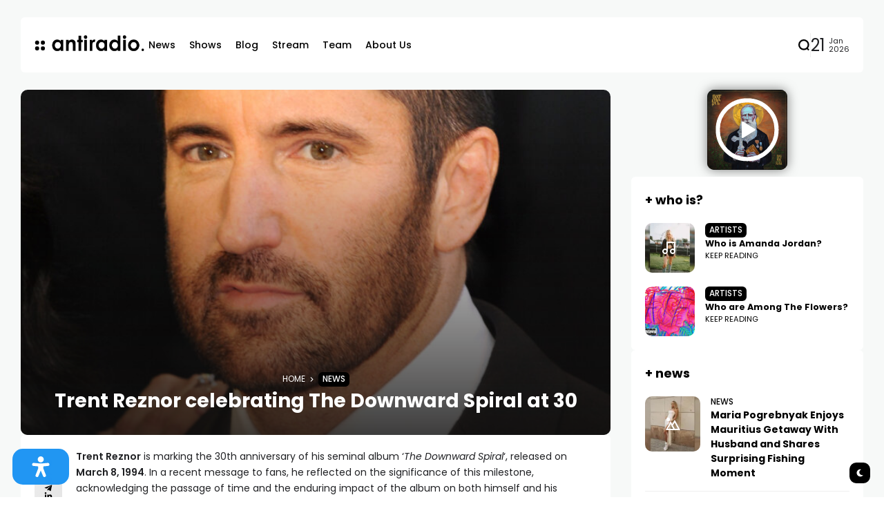

--- FILE ---
content_type: text/html; charset=UTF-8
request_url: https://antiradio.net/news/trent-reznor-celebrating-the-downward-spiral-at-30/
body_size: 37026
content:
<!doctype html>
<html lang="en-US" prefix="og: https://ogp.me/ns#" prefix="og: https://ogp.me/ns#">
<head>
<meta charset="UTF-8">
<meta name="viewport" content="width=device-width, initial-scale=1">
<link rel="profile" href="https://gmpg.org/xfn/11">
<link rel="icon" href="https://antiradio.net/wp-content/uploads/2026/01/Logo-removebg-preview-1.png" media="(prefers-color-scheme: dark)"/>
<link rel="icon" href="https://antiradio.net/wp-content/uploads/2026/01/Logo-removebg-preview-1.png" media="(prefers-color-scheme: light)"/>
<link rel="apple-touch-icon" href="https://antiradio.net/wp-content/uploads/2026/01/Logo-removebg-preview-1.png"/>
<meta name="msapplication-TileImage" content="https://antiradio.net/wp-content/uploads/2026/01/Logo-removebg-preview-1.png"/>
<meta name="description" content="Trent Reznor is marking the 30th anniversary of his seminal album &#039;The Downward Spiral&#039;, released on March 8, 1994. In a recent message to fans, he reflected on the significance">
<script id="google_gtagjs-js-consent-mode-data-layer">window.dataLayer=window.dataLayer||[];function gtag(){dataLayer.push(arguments);}
gtag('consent', 'default', {"ad_personalization":"denied","ad_storage":"denied","ad_user_data":"denied","analytics_storage":"denied","functionality_storage":"denied","security_storage":"denied","personalization_storage":"denied","region":["AT","BE","BG","CH","CY","CZ","DE","DK","EE","ES","FI","FR","GB","GR","HR","HU","IE","IS","IT","LI","LT","LU","LV","MT","NL","NO","PL","PT","RO","SE","SI","SK"],"wait_for_update":500});
window._googlesitekitConsentCategoryMap={"statistics":["analytics_storage"],"marketing":["ad_storage","ad_user_data","ad_personalization"],"functional":["functionality_storage","security_storage"],"preferences":["personalization_storage"]};
window._googlesitekitConsents={"ad_personalization":"denied","ad_storage":"denied","ad_user_data":"denied","analytics_storage":"denied","functionality_storage":"denied","security_storage":"denied","personalization_storage":"denied","region":["AT","BE","BG","CH","CY","CZ","DE","DK","EE","ES","FI","FR","GB","GR","HR","HU","IE","IS","IT","LI","LT","LU","LV","MT","NL","NO","PL","PT","RO","SE","SI","SK"],"wait_for_update":500};</script>
<title>Trent Reznor celebrating The Downward Spiral at 30 | Anti Radio</title>
<meta name="description" content="Trent Reznor is marking the 30th anniversary of his seminal album &#039;The Downward Spiral&#039;, released on March 8, 1994. In a recent message to fans, he reflected"/>
<meta name="robots" content="follow, index, max-snippet:-1, max-video-preview:-1, max-image-preview:large"/>
<link rel="canonical" href="https://antiradio.net/news/trent-reznor-celebrating-the-downward-spiral-at-30/"/>
<meta property="og:locale" content="en_US"/>
<meta property="og:type" content="article"/>
<meta property="og:title" content="Trent Reznor celebrating The Downward Spiral at 30 | Anti Radio"/>
<meta property="og:description" content="Trent Reznor is marking the 30th anniversary of his seminal album &#039;The Downward Spiral&#039;, released on March 8, 1994. In a recent message to fans, he reflected"/>
<meta property="og:url" content="https://antiradio.net/news/trent-reznor-celebrating-the-downward-spiral-at-30/"/>
<meta property="og:site_name" content="Anti Radio"/>
<meta property="article:publisher" content="https://www.facebook.com/people/Anti-Radio/100083074103390/"/>
<meta property="article:tag" content="Trent Reznor"/>
<meta property="article:section" content="News"/>
<meta property="og:image" content="https://antiradio.net/wp-admin/admin-ajax.php?action=rank_math_overlay_thumb&id=33055&type=anti-radio&hash=04dc3df40dfa3d0f28cf8e0055008b35"/>
<meta property="og:image:secure_url" content="https://antiradio.net/wp-admin/admin-ajax.php?action=rank_math_overlay_thumb&id=33055&type=anti-radio&hash=04dc3df40dfa3d0f28cf8e0055008b35"/>
<meta property="og:image:width" content="761"/>
<meta property="og:image:height" content="1024"/>
<meta property="og:image:alt" content="Trent Reznor"/>
<meta property="og:image:type" content="image/jpeg"/>
<meta property="article:published_time" content="2024-03-10T19:03:36+04:00"/>
<meta name="twitter:card" content="summary_large_image"/>
<meta name="twitter:title" content="Trent Reznor celebrating The Downward Spiral at 30 | Anti Radio"/>
<meta name="twitter:description" content="Trent Reznor is marking the 30th anniversary of his seminal album &#039;The Downward Spiral&#039;, released on March 8, 1994. In a recent message to fans, he reflected"/>
<meta name="twitter:site" content="@antiradio_net"/>
<meta name="twitter:creator" content="@antiradionet"/>
<meta name="twitter:image" content="https://antiradio.net/wp-admin/admin-ajax.php?action=rank_math_overlay_thumb&id=33055&type=anti-radio&hash=04dc3df40dfa3d0f28cf8e0055008b35"/>
<meta name="twitter:label1" content="Written by"/>
<meta name="twitter:data1" content="Anti Radio"/>
<meta name="twitter:label2" content="Time to read"/>
<meta name="twitter:data2" content="1 minute"/>
<script type="application/ld+json" class="rank-math-schema-pro">{"@context":"https://schema.org","@graph":[{"@type":"Place","@id":"https://antiradio.net/#place","address":{"@type":"PostalAddress","addressCountry":"Azerbaijan"}},{"@type":["RadioStation","Organization"],"@id":"https://antiradio.net/#organization","name":"Anti Radio","url":"https://antiradio.net","sameAs":["https://www.facebook.com/people/Anti-Radio/100083074103390/","https://twitter.com/antiradio_net"],"email":"info@antiradio.net","address":{"@type":"PostalAddress","addressCountry":"Azerbaijan"},"logo":{"@type":"ImageObject","@id":"https://antiradio.net/#logo","url":"https://antiradio.net/wp-content/uploads/2022/05/antiradiofull.png","contentUrl":"https://antiradio.net/wp-content/uploads/2022/05/antiradiofull.png","caption":"Anti Radio","inLanguage":"en-US","width":"1500","height":"1500"},"location":{"@id":"https://antiradio.net/#place"},"image":{"@id":"https://antiradio.net/#logo"},"telephone":"+994775032533"},{"@type":"WebSite","@id":"https://antiradio.net/#website","url":"https://antiradio.net","name":"Anti Radio","publisher":{"@id":"https://antiradio.net/#organization"},"inLanguage":"en-US"},{"@type":"ImageObject","@id":"https://antiradio.net/wp-content/uploads/2024/03/MV5BMTkzNDc1MTg5M15BMl5BanBnXkFtZTcwMzk0ODY1NA@@._V1_.jpg","url":"https://antiradio.net/wp-content/uploads/2024/03/MV5BMTkzNDc1MTg5M15BMl5BanBnXkFtZTcwMzk0ODY1NA@@._V1_.jpg","width":"1522","height":"2048","inLanguage":"en-US"},{"@type":"WebPage","@id":"https://antiradio.net/news/trent-reznor-celebrating-the-downward-spiral-at-30/#webpage","url":"https://antiradio.net/news/trent-reznor-celebrating-the-downward-spiral-at-30/","name":"Trent Reznor celebrating The Downward Spiral at 30 | Anti Radio","datePublished":"2024-03-10T19:03:36+04:00","dateModified":"2024-03-10T19:03:36+04:00","isPartOf":{"@id":"https://antiradio.net/#website"},"primaryImageOfPage":{"@id":"https://antiradio.net/wp-content/uploads/2024/03/MV5BMTkzNDc1MTg5M15BMl5BanBnXkFtZTcwMzk0ODY1NA@@._V1_.jpg"},"inLanguage":"en-US"},{"@type":"Person","@id":"https://antiradio.net/author/tcqhxgxsrn/","name":"Anti Radio","url":"https://antiradio.net/author/tcqhxgxsrn/","image":{"@type":"ImageObject","@id":"https://antiradio.net/wp-content/uploads/2024/02/antiradiosocial-96x96.png","url":"https://antiradio.net/wp-content/uploads/2024/02/antiradiosocial-96x96.png","caption":"Anti Radio","inLanguage":"en-US"},"sameAs":["https://antiradio.net","https://twitter.com/antiradionet"],"worksFor":{"@id":"https://antiradio.net/#organization"}},{"@type":"NewsArticle","headline":"Trent Reznor celebrating The Downward Spiral at 30 | Anti Radio","keywords":"Trent Reznor,trent reznor wife","datePublished":"2024-03-10T19:03:36+04:00","dateModified":"2024-03-10T19:03:36+04:00","articleSection":"News","author":{"@id":"https://antiradio.net/author/tcqhxgxsrn/","name":"Anti Radio"},"publisher":{"@id":"https://antiradio.net/#organization"},"description":"Trent Reznor is marking the 30th anniversary of his seminal album &#039;The Downward Spiral&#039;, released on March 8, 1994. In a recent message to fans, he reflected","copyrightYear":"2024","copyrightHolder":{"@id":"https://antiradio.net/#organization"},"name":"Trent Reznor celebrating The Downward Spiral at 30 | Anti Radio","@id":"https://antiradio.net/news/trent-reznor-celebrating-the-downward-spiral-at-30/#richSnippet","isPartOf":{"@id":"https://antiradio.net/news/trent-reznor-celebrating-the-downward-spiral-at-30/#webpage"},"image":{"@id":"https://antiradio.net/wp-content/uploads/2024/03/MV5BMTkzNDc1MTg5M15BMl5BanBnXkFtZTcwMzk0ODY1NA@@._V1_.jpg"},"inLanguage":"en-US","mainEntityOfPage":{"@id":"https://antiradio.net/news/trent-reznor-celebrating-the-downward-spiral-at-30/#webpage"}}]}</script>
<link rel='dns-prefetch' href='//fonts.googleapis.com'/>
<link rel='dns-prefetch' href='//www.googletagmanager.com'/>
<link rel='dns-prefetch' href='//pagead2.googlesyndication.com'/>
<link rel='preconnect' href='https://fonts.gstatic.com' crossorigin />
<link rel="alternate" type="application/rss+xml" title="Anti Radio &raquo; Feed" href="https://antiradio.net/feed/"/>
<link rel="alternate" type="application/rss+xml" title="Anti Radio &raquo; Comments Feed" href="https://antiradio.net/comments/feed/"/>
<link rel="alternate" title="oEmbed (JSON)" type="application/json+oembed" href="https://antiradio.net/wp-json/oembed/1.0/embed?url=https%3A%2F%2Fantiradio.net%2Fnews%2Ftrent-reznor-celebrating-the-downward-spiral-at-30%2F"/>
<link rel="alternate" title="oEmbed (XML)" type="text/xml+oembed" href="https://antiradio.net/wp-json/oembed/1.0/embed?url=https%3A%2F%2Fantiradio.net%2Fnews%2Ftrent-reznor-celebrating-the-downward-spiral-at-30%2F&#038;format=xml"/>
<meta property="og:title" content="Trent Reznor celebrating The Downward Spiral at 30 - Anti Radio"/>
<meta property="og:type" content="article"/>
<meta property="og:description" content="Trent Reznor is marking the 30th anniversary of his seminal album &#039;The Downward Spiral&#039;, released on"/>
<meta property="og:url" content="https://antiradio.net/news/trent-reznor-celebrating-the-downward-spiral-at-30/"/>
<meta property="og:site_name" content="Anti Radio"/>
<meta property="og:image" content="https://antiradio.net/wp-content/uploads/2024/03/MV5BMTkzNDc1MTg5M15BMl5BanBnXkFtZTcwMzk0ODY1NA@@._V1_-761x1024.jpg"/>
<style id='wp-img-auto-sizes-contain-inline-css'>img:is([sizes=auto i],[sizes^="auto," i]){contain-intrinsic-size:3000px 1500px}</style>
<style id='wp-emoji-styles-inline-css'>img.wp-smiley, img.emoji{display:inline !important;border:none !important;box-shadow:none !important;height:1em !important;width:1em !important;margin:0 0.07em !important;vertical-align:-0.1em !important;background:none !important;padding:0 !important;}</style>
<link rel="stylesheet" type="text/css" href="//antiradio.net/wp-content/cache/wpfc-minified/7neniuqw/63w6d.css" media="all"/>
<style id='global-styles-inline-css'>:root{--wp--preset--aspect-ratio--square:1;--wp--preset--aspect-ratio--4-3:4/3;--wp--preset--aspect-ratio--3-4:3/4;--wp--preset--aspect-ratio--3-2:3/2;--wp--preset--aspect-ratio--2-3:2/3;--wp--preset--aspect-ratio--16-9:16/9;--wp--preset--aspect-ratio--9-16:9/16;--wp--preset--color--black:#000000;--wp--preset--color--cyan-bluish-gray:#abb8c3;--wp--preset--color--white:#ffffff;--wp--preset--color--pale-pink:#f78da7;--wp--preset--color--vivid-red:#cf2e2e;--wp--preset--color--luminous-vivid-orange:#ff6900;--wp--preset--color--luminous-vivid-amber:#fcb900;--wp--preset--color--light-green-cyan:#7bdcb5;--wp--preset--color--vivid-green-cyan:#00d084;--wp--preset--color--pale-cyan-blue:#8ed1fc;--wp--preset--color--vivid-cyan-blue:#0693e3;--wp--preset--color--vivid-purple:#9b51e0;--wp--preset--color--accent:#000000;--wp--preset--color--dark:#161617;--wp--preset--color--light:#ffffff;--wp--preset--gradient--vivid-cyan-blue-to-vivid-purple:linear-gradient(135deg,rgb(6,147,227) 0%,rgb(155,81,224) 100%);--wp--preset--gradient--light-green-cyan-to-vivid-green-cyan:linear-gradient(135deg,rgb(122,220,180) 0%,rgb(0,208,130) 100%);--wp--preset--gradient--luminous-vivid-amber-to-luminous-vivid-orange:linear-gradient(135deg,rgb(252,185,0) 0%,rgb(255,105,0) 100%);--wp--preset--gradient--luminous-vivid-orange-to-vivid-red:linear-gradient(135deg,rgb(255,105,0) 0%,rgb(207,46,46) 100%);--wp--preset--gradient--very-light-gray-to-cyan-bluish-gray:linear-gradient(135deg,rgb(238,238,238) 0%,rgb(169,184,195) 100%);--wp--preset--gradient--cool-to-warm-spectrum:linear-gradient(135deg,rgb(74,234,220) 0%,rgb(151,120,209) 20%,rgb(207,42,186) 40%,rgb(238,44,130) 60%,rgb(251,105,98) 80%,rgb(254,248,76) 100%);--wp--preset--gradient--blush-light-purple:linear-gradient(135deg,rgb(255,206,236) 0%,rgb(152,150,240) 100%);--wp--preset--gradient--blush-bordeaux:linear-gradient(135deg,rgb(254,205,165) 0%,rgb(254,45,45) 50%,rgb(107,0,62) 100%);--wp--preset--gradient--luminous-dusk:linear-gradient(135deg,rgb(255,203,112) 0%,rgb(199,81,192) 50%,rgb(65,88,208) 100%);--wp--preset--gradient--pale-ocean:linear-gradient(135deg,rgb(255,245,203) 0%,rgb(182,227,212) 50%,rgb(51,167,181) 100%);--wp--preset--gradient--electric-grass:linear-gradient(135deg,rgb(202,248,128) 0%,rgb(113,206,126) 100%);--wp--preset--gradient--midnight:linear-gradient(135deg,rgb(2,3,129) 0%,rgb(40,116,252) 100%);--wp--preset--font-size--small:13px;--wp--preset--font-size--medium:20px;--wp--preset--font-size--large:36px;--wp--preset--font-size--x-large:42px;--wp--preset--spacing--20:0.44rem;--wp--preset--spacing--30:0.67rem;--wp--preset--spacing--40:1rem;--wp--preset--spacing--50:1.5rem;--wp--preset--spacing--60:2.25rem;--wp--preset--spacing--70:3.38rem;--wp--preset--spacing--80:5.06rem;--wp--preset--shadow--natural:6px 6px 9px rgba(0, 0, 0, 0.2);--wp--preset--shadow--deep:12px 12px 50px rgba(0, 0, 0, 0.4);--wp--preset--shadow--sharp:6px 6px 0px rgba(0, 0, 0, 0.2);--wp--preset--shadow--outlined:6px 6px 0px -3px rgb(255, 255, 255), 6px 6px rgb(0, 0, 0);--wp--preset--shadow--crisp:6px 6px 0px rgb(0, 0, 0);}:where(.is-layout-flex){gap:0.5em;}:where(.is-layout-grid){gap:0.5em;}body .is-layout-flex{display:flex;}.is-layout-flex{flex-wrap:wrap;align-items:center;}.is-layout-flex > :is(*, div){margin:0;}body .is-layout-grid{display:grid;}.is-layout-grid > :is(*, div){margin:0;}:where(.wp-block-columns.is-layout-flex){gap:2em;}:where(.wp-block-columns.is-layout-grid){gap:2em;}:where(.wp-block-post-template.is-layout-flex){gap:1.25em;}:where(.wp-block-post-template.is-layout-grid){gap:1.25em;}.has-black-color{color:var(--wp--preset--color--black) !important;}.has-cyan-bluish-gray-color{color:var(--wp--preset--color--cyan-bluish-gray) !important;}.has-white-color{color:var(--wp--preset--color--white) !important;}.has-pale-pink-color{color:var(--wp--preset--color--pale-pink) !important;}.has-vivid-red-color{color:var(--wp--preset--color--vivid-red) !important;}.has-luminous-vivid-orange-color{color:var(--wp--preset--color--luminous-vivid-orange) !important;}.has-luminous-vivid-amber-color{color:var(--wp--preset--color--luminous-vivid-amber) !important;}.has-light-green-cyan-color{color:var(--wp--preset--color--light-green-cyan) !important;}.has-vivid-green-cyan-color{color:var(--wp--preset--color--vivid-green-cyan) !important;}.has-pale-cyan-blue-color{color:var(--wp--preset--color--pale-cyan-blue) !important;}.has-vivid-cyan-blue-color{color:var(--wp--preset--color--vivid-cyan-blue) !important;}.has-vivid-purple-color{color:var(--wp--preset--color--vivid-purple) !important;}.has-black-background-color{background-color:var(--wp--preset--color--black) !important;}.has-cyan-bluish-gray-background-color{background-color:var(--wp--preset--color--cyan-bluish-gray) !important;}.has-white-background-color{background-color:var(--wp--preset--color--white) !important;}.has-pale-pink-background-color{background-color:var(--wp--preset--color--pale-pink) !important;}.has-vivid-red-background-color{background-color:var(--wp--preset--color--vivid-red) !important;}.has-luminous-vivid-orange-background-color{background-color:var(--wp--preset--color--luminous-vivid-orange) !important;}.has-luminous-vivid-amber-background-color{background-color:var(--wp--preset--color--luminous-vivid-amber) !important;}.has-light-green-cyan-background-color{background-color:var(--wp--preset--color--light-green-cyan) !important;}.has-vivid-green-cyan-background-color{background-color:var(--wp--preset--color--vivid-green-cyan) !important;}.has-pale-cyan-blue-background-color{background-color:var(--wp--preset--color--pale-cyan-blue) !important;}.has-vivid-cyan-blue-background-color{background-color:var(--wp--preset--color--vivid-cyan-blue) !important;}.has-vivid-purple-background-color{background-color:var(--wp--preset--color--vivid-purple) !important;}.has-black-border-color{border-color:var(--wp--preset--color--black) !important;}.has-cyan-bluish-gray-border-color{border-color:var(--wp--preset--color--cyan-bluish-gray) !important;}.has-white-border-color{border-color:var(--wp--preset--color--white) !important;}.has-pale-pink-border-color{border-color:var(--wp--preset--color--pale-pink) !important;}.has-vivid-red-border-color{border-color:var(--wp--preset--color--vivid-red) !important;}.has-luminous-vivid-orange-border-color{border-color:var(--wp--preset--color--luminous-vivid-orange) !important;}.has-luminous-vivid-amber-border-color{border-color:var(--wp--preset--color--luminous-vivid-amber) !important;}.has-light-green-cyan-border-color{border-color:var(--wp--preset--color--light-green-cyan) !important;}.has-vivid-green-cyan-border-color{border-color:var(--wp--preset--color--vivid-green-cyan) !important;}.has-pale-cyan-blue-border-color{border-color:var(--wp--preset--color--pale-cyan-blue) !important;}.has-vivid-cyan-blue-border-color{border-color:var(--wp--preset--color--vivid-cyan-blue) !important;}.has-vivid-purple-border-color{border-color:var(--wp--preset--color--vivid-purple) !important;}.has-vivid-cyan-blue-to-vivid-purple-gradient-background{background:var(--wp--preset--gradient--vivid-cyan-blue-to-vivid-purple) !important;}.has-light-green-cyan-to-vivid-green-cyan-gradient-background{background:var(--wp--preset--gradient--light-green-cyan-to-vivid-green-cyan) !important;}.has-luminous-vivid-amber-to-luminous-vivid-orange-gradient-background{background:var(--wp--preset--gradient--luminous-vivid-amber-to-luminous-vivid-orange) !important;}.has-luminous-vivid-orange-to-vivid-red-gradient-background{background:var(--wp--preset--gradient--luminous-vivid-orange-to-vivid-red) !important;}.has-very-light-gray-to-cyan-bluish-gray-gradient-background{background:var(--wp--preset--gradient--very-light-gray-to-cyan-bluish-gray) !important;}.has-cool-to-warm-spectrum-gradient-background{background:var(--wp--preset--gradient--cool-to-warm-spectrum) !important;}.has-blush-light-purple-gradient-background{background:var(--wp--preset--gradient--blush-light-purple) !important;}.has-blush-bordeaux-gradient-background{background:var(--wp--preset--gradient--blush-bordeaux) !important;}.has-luminous-dusk-gradient-background{background:var(--wp--preset--gradient--luminous-dusk) !important;}.has-pale-ocean-gradient-background{background:var(--wp--preset--gradient--pale-ocean) !important;}.has-electric-grass-gradient-background{background:var(--wp--preset--gradient--electric-grass) !important;}.has-midnight-gradient-background{background:var(--wp--preset--gradient--midnight) !important;}.has-small-font-size{font-size:var(--wp--preset--font-size--small) !important;}.has-medium-font-size{font-size:var(--wp--preset--font-size--medium) !important;}.has-large-font-size{font-size:var(--wp--preset--font-size--large) !important;}.has-x-large-font-size{font-size:var(--wp--preset--font-size--x-large) !important;}</style>
<style id='classic-theme-styles-inline-css'>.wp-block-button__link{color:#fff;background-color:#32373c;border-radius:9999px;box-shadow:none;text-decoration:none;padding:calc(.667em + 2px) calc(1.333em + 2px);font-size:1.125em}.wp-block-file__button{background:#32373c;color:#fff;text-decoration:none}</style>
<link rel="stylesheet" type="text/css" href="//antiradio.net/wp-content/cache/wpfc-minified/fsmkcwzl/fklx4.css" media="all"/>
<style id='th90-style-inline-css'>:root{--primary_text-font-family:"Poppins";--primary_text-font-weight:400;--primary_text-font-style:;--primary_text-font-size:14px;--primary_text-letter-spacing:0em;--primary_text-line-height:1.7;--second_text-font-family:"Poppins";--second_text-font-weight:400;--second_text-font-style:;--second_text-text-transform:;--second_text-font-size:12px;--second_text-letter-spacing:0em;--second_text-line-height:1.5;--font_heading-font-family:"Poppins";--font_heading-font-weight:700;--font_heading-font-style:;--font_heading-text-transform:;--font_heading-line-height:;--font_heading-letter-spacing:;--post_content_typo-font-size:;--post_content_typo-letter-spacing:;--post_content_typo-line-height:;}</style>
<link rel="stylesheet" type="text/css" href="//antiradio.net/wp-content/cache/wpfc-minified/1e9d7h1t/63w6d.css" media="all"/>
<link rel='stylesheet' id='elementor-post-7-css' href='https://antiradio.net/wp-content/uploads/elementor/css/post-7.css?ver=1723306767' media='all'/>
<link rel="stylesheet" type="text/css" href="//antiradio.net/wp-content/cache/wpfc-minified/6xl4tr5k/63w6d.css" media="all"/>
<link rel='stylesheet' id='elementor-post-168-css' href='https://antiradio.net/wp-content/uploads/elementor/css/post-168.css?ver=1763359580' media='all'/>
<link rel='stylesheet' id='elementor-post-33722-css' href='https://antiradio.net/wp-content/uploads/elementor/css/post-33722.css?ver=1768157719' media='all'/>
<link rel='stylesheet' id='elementor-post-1133-css' href='https://antiradio.net/wp-content/uploads/elementor/css/post-1133.css?ver=1740426188' media='all'/>
<link rel='stylesheet' id='elementor-post-1136-css' href='https://antiradio.net/wp-content/uploads/elementor/css/post-1136.css?ver=1755259647' media='all'/>
<link rel="stylesheet" type="text/css" href="//antiradio.net/wp-content/cache/wpfc-minified/kzo6fxwk/63w6d.css" media="all"/>
<style id='mdp-readabler-inline-css'>:root{--readabler-overlay:rgba(2, 83, 238, 1);--readabler-bg:rgba(255, 255, 255, 1);--readabler-bg-dark:rgba(22, 25, 27, 1);--readabler-text:rgba(51, 51, 51, 1);--readabler-text-dark:rgba(222, 239, 253, 1);--readabler-color:rgba(33, 111, 243, 1);--readabler-color-dark:rgba(33, 111, 243, 1);--readabler-color-transparent:rgba(33,111,243,.2);--readabler-color-transparent-dark:rgba(33,111,243,.2);--readabler-color-transparent-15:rgba(33,111,243,.15);--readabler-color-transparent-15-dark:rgba(33,111,243,.15);--readabler-color-transparent-25:rgba(33,111,243,.25);--readabler-color-transparent-25-dark:rgba(33,111,243,.25);--readabler-color-transparent-50:rgba(33,111,243,.5);--readabler-color-transparent-50-dark:rgba(33,111,243,.5);--readabler-border-radius:20px;--readabler-animate:600ms;--readabler-reading-mask-color:rgba(0, 0, 0, 0.7);--readabler-text-magnifier-bg-color:rgba(51, 51, 51, 1);--readabler-text-magnifier-color:rgba(255, 255, 255, 1);--readabler-text-magnifier-font-size:36px;--readabler-highlight-titles-style:groove;--readabler-highlight-titles-color:rgba(99, 154, 249, 1);--readabler-highlight-titles-width:2px;--readabler-highlight-titles-offset:2px;--readabler-highlight-links-style:solid;--readabler-highlight-links-color:rgba(99, 154, 249, 1);--readabler-highlight-links-width:2px;--readabler-highlight-links-offset:2px;--readabler-reading-guide-width:500px;--readabler-reading-guide-height:12px;--readabler-reading-guide-bg-color:rgba(2, 116, 230, 1);--readabler-reading-guide-border-color:rgba(0, 0, 0, 1);--readabler-reading-guide-border-width:2px;--readabler-reading-guide-border-radius:10px;--readabler-reading-guide-arrow:10;--readabler-highlight-hover-style:solid;--readabler-highlight-hover-color:rgba(99, 154, 249, 1);--readabler-highlight-hover-width:2px;--readabler-highlight-hover-offset:2px;--readabler-highlight-focus-style:solid;--readabler-highlight-focus-color:rgba(99, 154, 249, 1);--readabler-highlight-focus-width:2px;--readabler-highlight-focus-offset:2px;}
.mdp-readabler-tts{--readabler-tts-bg:transparent;--readabler-tts-color:transparent;}
.mdp-readabler-trigger-button-box{--readabler-btn-margin:18px;--readabler-btn-padding:26px;--readabler-btn-radius:15px;--readabler-btn-color:rgba(255, 255, 255, 1);--readabler-btn-color-hover:rgba(33, 150, 243, 1);--readabler-btn-bg:rgba(33, 150, 243, 1);--readabler-btn-bg-hover:rgba(255, 255, 255, 1);--readabler-btn-size:30px;--readabler-btn-delay:0s;}
#mdp-readabler-voice-navigation{--readabler-bg:rgba(255, 255, 255, 1);--readabler-bg-dark:rgba(22, 25, 27, 1);--readabler-text:rgba(51, 51, 51, 1);--readabler-text-dark:rgba(222, 239, 253, 1);--readabler-color:rgba(33, 111, 243, 1);--readabler-color-dark:rgba(33, 111, 243, 1);--readabler-color-transparent:rgba(33,111,243,.2);--readabler-color-transparent-dark:rgba(33,111,243,.2);--readabler-border-radius:20px;--readabler-animate:600ms;}
#mdp-readabler-keyboard-box{--readabler-keyboard-light-bg:rgba(236, 236, 236, 1);--readabler-keyboard-light-key-bg:rgba(255, 255, 255, 1);--readabler-keyboard-light-key:rgba(17, 17, 17, 1);--readabler-keyboard-dark-bg:rgba(0, 0, 0, 0.8);--readabler-keyboard-dark-key-bg:rgba(0, 0, 0, 0.5);--readabler-keyboard-dark-key:rgba(255, 255, 255, 1);}</style>
<link rel="preload" as="style" href="https://fonts.googleapis.com/css?family=Poppins:100,200,300,400,500,600,700,800,900,100italic,200italic,300italic,400italic,500italic,600italic,700italic,800italic,900italic&#038;display=swap&#038;ver=1767429034"/><link rel="stylesheet" href="https://fonts.googleapis.com/css?family=Poppins:100,200,300,400,500,600,700,800,900,100italic,200italic,300italic,400italic,500italic,600italic,700italic,800italic,900italic&#038;display=swap&#038;ver=1767429034" media="print" onload="this.media='all'"><noscript><link rel="stylesheet" href="https://fonts.googleapis.com/css?family=Poppins:100,200,300,400,500,600,700,800,900,100italic,200italic,300italic,400italic,500italic,600italic,700italic,800italic,900italic&#038;display=swap&#038;ver=1767429034"/></noscript><link rel='stylesheet' id='google-fonts-1-css' href='https://fonts.googleapis.com/css?family=Roboto%3A100%2C100italic%2C200%2C200italic%2C300%2C300italic%2C400%2C400italic%2C500%2C500italic%2C600%2C600italic%2C700%2C700italic%2C800%2C800italic%2C900%2C900italic%7CRoboto+Slab%3A100%2C100italic%2C200%2C200italic%2C300%2C300italic%2C400%2C400italic%2C500%2C500italic%2C600%2C600italic%2C700%2C700italic%2C800%2C800italic%2C900%2C900italic%7CAudiowide%3A100%2C100italic%2C200%2C200italic%2C300%2C300italic%2C400%2C400italic%2C500%2C500italic%2C600%2C600italic%2C700%2C700italic%2C800%2C800italic%2C900%2C900italic&#038;display=auto&#038;ver=6.9' media='all'/>
<link rel="stylesheet" type="text/css" href="//antiradio.net/wp-content/cache/wpfc-minified/dql70gix/hq9jx.css" media="all"/>
<link rel="preconnect" href="https://fonts.gstatic.com/" crossorigin><script src='//antiradio.net/wp-content/cache/wpfc-minified/2bne1ook/63vj4.js'></script>
<link rel="https://api.w.org/" href="https://antiradio.net/wp-json/"/><link rel="alternate" title="JSON" type="application/json" href="https://antiradio.net/wp-json/wp/v2/posts/33054"/><link rel="EditURI" type="application/rsd+xml" title="RSD" href="https://antiradio.net/xmlrpc.php?rsd"/>
<meta name="generator" content="WordPress 6.9"/>
<link rel='shortlink' href='https://antiradio.net/?p=33054'/>
<meta name="generator" content="Site Kit by Google 1.152.1"/>		<link rel="manifest" href="https://antiradio.net/wp-json/wp/v2/web-app-manifest">
<meta name="theme-color" content="#fff">
<meta name="apple-mobile-web-app-capable" content="yes">
<meta name="mobile-web-app-capable" content="yes">
<meta name="apple-mobile-web-app-title" content="Anti Radio">
<meta name="application-name" content="Anti Radio">
<meta name="generator" content="Redux 4.4.18"/><script type="application/ld+json">{"@context":"https:\/\/schema.org","@type":"WebSite","@id":"https:\/\/antiradio.net\/#website","url":"https:\/\/antiradio.net\/","name":"Anti Radio","potentialAction":{"@type":"SearchAction","target":"https:\/\/antiradio.net\/?s={search_term_string}","query-input":"required name=search_term_string"}}</script>
<meta name="google-adsense-platform-account" content="ca-host-pub-2644536267352236">
<meta name="google-adsense-platform-domain" content="sitekit.withgoogle.com">
<meta name="generator" content="Elementor 3.23.4; features: e_optimized_css_loading, additional_custom_breakpoints, e_lazyload; settings: css_print_method-external, google_font-enabled, font_display-auto">
<style>.e-con.e-parent:nth-of-type(n+4):not(.e-lazyloaded):not(.e-no-lazyload),
.e-con.e-parent:nth-of-type(n+4):not(.e-lazyloaded):not(.e-no-lazyload) *{background-image:none !important;}
@media screen and (max-height: 1024px) {
.e-con.e-parent:nth-of-type(n+3):not(.e-lazyloaded):not(.e-no-lazyload),
.e-con.e-parent:nth-of-type(n+3):not(.e-lazyloaded):not(.e-no-lazyload) *{background-image:none !important;}
}
@media screen and (max-height: 640px) {
.e-con.e-parent:nth-of-type(n+2):not(.e-lazyloaded):not(.e-no-lazyload),
.e-con.e-parent:nth-of-type(n+2):not(.e-lazyloaded):not(.e-no-lazyload) *{background-image:none !important;}
}</style>
<script data-wpfc-render="false">(function(){let events=["mousemove", "wheel", "scroll", "touchstart", "touchmove"];let fired=false;events.forEach(function(event){window.addEventListener(event, function(){if(fired===false){fired=true;setTimeout(function(){ (function(d,s){var f=d.getElementsByTagName(s)[0];j=d.createElement(s);j.setAttribute('id', 'google_gtagjs');j.setAttribute('src', 'https://www.googletagmanager.com/gtag/js?id=G-CPFZ2GQ3JZ');f.parentNode.insertBefore(j,f);})(document,'script'); }, 5);}},{once: true});});})();</script>
<script id="google_gtagjs-inline">window.dataLayer=window.dataLayer||[];function gtag(){dataLayer.push(arguments);}gtag('js', new Date());gtag('config', 'G-CPFZ2GQ3JZ', {'anonymize_ip': true});</script>
<script async src="https://pagead2.googlesyndication.com/pagead/js/adsbygoogle.js?client=ca-pub-8649171559131982&amp;host=ca-host-pub-2644536267352236" crossorigin="anonymous"></script>
<style id="th90_options-dynamic-css" title="dynamic-css" class="redux-options-output">:root{--site_width:1260;--content_width:70;--box_radius:6;--button_radius:10;--image_radius:10;--light-bg-color:#f7f9f8;--light-sec-bg-color:#ffffff;--light-text-color-color:#202124;--light-text-color-alpha:1;--light-text-color-rgba:rgba(32,33,36,1);--light-text-color-heavier-color:#000000;--light-text-color-heavier-alpha:1;--light-text-color-heavier-rgba:rgba(0,0,0,1);--light-text-color-lighter-color:#999999;--light-text-color-lighter-alpha:1;--light-text-color-lighter-rgba:rgba(153,153,153,1);--light-line-color-color:#efefef;--light-line-color-alpha:1;--light-line-color-rgba:rgba(239,239,239,1);--light-submenu-bg-color:#f5f5f5;--light-submenu-bg-alpha:1;--light-submenu-bg-rgba:rgba(245,245,245,1);--dark-bg-color:#1c1c1c;--dark-sec-bg-color:#161617;--dark-text-color-color:#ffffff;--dark-text-color-alpha:0.8;--dark-text-color-rgba:rgba(255,255,255,0.8);--dark-text-color-heavier-color:#ffffff;--dark-text-color-heavier-alpha:1;--dark-text-color-heavier-rgba:rgba(255,255,255,1);--dark-text-color-lighter-color:#ffffff;--dark-text-color-lighter-alpha:0.6;--dark-text-color-lighter-rgba:rgba(255,255,255,0.6);--dark-line-color-color:#ffffff;--dark-line-color-alpha:0.1;--dark-line-color-rgba:rgba(255,255,255,0.1);--dark-submenu-bg-color:#000000;--dark-submenu-bg-alpha:1;--dark-submenu-bg-rgba:rgba(0,0,0,1);--color-accent:#000000;--color-accent-text:#ffffff;--h1_desktop-font-size:28px;--h2_desktop-font-size:24px;--h3_desktop-font-size:21px;--h4_desktop-font-size:18px;--h5_desktop-font-size:16px;--h6_desktop-font-size:14px;--h1_tablet-font-size:28px;--h2_tablet-font-size:24px;--h3_tablet-font-size:21px;--h4_tablet-font-size:18px;--h5_tablet-font-size:16px;--h6_tablet-font-size:14px;--h1_mobile-font-size:28px;--h2_mobile-font-size:24px;--h3_mobile-font-size:21px;--h4_mobile-font-size:18px;--h5_mobile-font-size:18px;--h6_mobile-font-size:14px;--logo_width-width:150px;--logo_width-units:px;--logo_mobile_width-width:120px;--logo_mobile_width-units:px;--logo_offcanvas_width-width:60px;--logo_offcanvas_width-units:px;--header_space:25;--mheader_space:25;--footer_bg_custom:;--reading_indicator_height:5;--offcanvas_width-width:310px;--offcanvas_width-units:px;--off_overlay_light-color:#f5f8fa;--off_overlay_light-alpha:1;--off_overlay_light-rgba:rgba(245,248,250,1);--off_overlay_dark-color:#161617;--off_overlay_dark-alpha:1;--off_overlay_dark-rgba:rgba(22,22,23,1);}</style>
<script data-wpfc-render="false">var Wpfcll={s:[],osl:0,scroll:false,i:function(){Wpfcll.ss();window.addEventListener('load',function(){let observer=new MutationObserver(mutationRecords=>{Wpfcll.osl=Wpfcll.s.length;Wpfcll.ss();if(Wpfcll.s.length > Wpfcll.osl){Wpfcll.ls(false);}});observer.observe(document.getElementsByTagName("html")[0],{childList:true,attributes:true,subtree:true,attributeFilter:["src"],attributeOldValue:false,characterDataOldValue:false});Wpfcll.ls(true);});window.addEventListener('scroll',function(){Wpfcll.scroll=true;Wpfcll.ls(false);});window.addEventListener('resize',function(){Wpfcll.scroll=true;Wpfcll.ls(false);});window.addEventListener('click',function(){Wpfcll.scroll=true;Wpfcll.ls(false);});},c:function(e,pageload){var w=document.documentElement.clientHeight || body.clientHeight;var n=0;if(pageload){n=0;}else{n=(w > 800) ? 800:200;n=Wpfcll.scroll ? 800:n;}var er=e.getBoundingClientRect();var t=0;var p=e.parentNode ? e.parentNode:false;if(typeof p.getBoundingClientRect=="undefined"){var pr=false;}else{var pr=p.getBoundingClientRect();}if(er.x==0 && er.y==0){for(var i=0;i < 10;i++){if(p){if(pr.x==0 && pr.y==0){if(p.parentNode){p=p.parentNode;}if(typeof p.getBoundingClientRect=="undefined"){pr=false;}else{pr=p.getBoundingClientRect();}}else{t=pr.top;break;}}};}else{t=er.top;}if(w - t+n > 0){return true;}return false;},r:function(e,pageload){var s=this;var oc,ot;try{oc=e.getAttribute("data-wpfc-original-src");ot=e.getAttribute("data-wpfc-original-srcset");originalsizes=e.getAttribute("data-wpfc-original-sizes");if(s.c(e,pageload)){if(oc || ot){if(e.tagName=="DIV" || e.tagName=="A" || e.tagName=="SPAN"){e.style.backgroundImage="url("+oc+")";e.removeAttribute("data-wpfc-original-src");e.removeAttribute("data-wpfc-original-srcset");e.removeAttribute("onload");}else{if(oc){e.setAttribute('src',oc);}if(ot){e.setAttribute('srcset',ot);}if(originalsizes){e.setAttribute('sizes',originalsizes);}if(e.getAttribute("alt") && e.getAttribute("alt")=="blank"){e.removeAttribute("alt");}e.removeAttribute("data-wpfc-original-src");e.removeAttribute("data-wpfc-original-srcset");e.removeAttribute("data-wpfc-original-sizes");e.removeAttribute("onload");if(e.tagName=="IFRAME"){var y="https://www.youtube.com/embed/";if(navigator.userAgent.match(/\sEdge?\/\d/i)){e.setAttribute('src',e.getAttribute("src").replace(/.+\/templates\/youtube\.html\#/,y));}e.onload=function(){if(typeof window.jQuery !="undefined"){if(jQuery.fn.fitVids){jQuery(e).parent().fitVids({customSelector:"iframe[src]"});}}var s=e.getAttribute("src").match(/templates\/youtube\.html\#(.+)/);if(s){try{var i=e.contentDocument || e.contentWindow;if(i.location.href=="about:blank"){e.setAttribute('src',y+s[1]);}}catch(err){e.setAttribute('src',y+s[1]);}}}}}}else{if(e.tagName=="NOSCRIPT"){if(typeof window.jQuery !="undefined"){if(jQuery(e).attr("data-type")=="wpfc"){e.removeAttribute("data-type");jQuery(e).after(jQuery(e).text());}}}}}}catch(error){console.log(error);console.log("==>",e);}},ss:function(){var i=Array.prototype.slice.call(document.getElementsByTagName("img"));var f=Array.prototype.slice.call(document.getElementsByTagName("iframe"));var d=Array.prototype.slice.call(document.getElementsByTagName("div"));var a=Array.prototype.slice.call(document.getElementsByTagName("a"));var s=Array.prototype.slice.call(document.getElementsByTagName("span"));var n=Array.prototype.slice.call(document.getElementsByTagName("noscript"));this.s=i.concat(f).concat(d).concat(a).concat(s).concat(n);},ls:function(pageload){var s=this;[].forEach.call(s.s,function(e,index){s.r(e,pageload);});}};document.addEventListener('DOMContentLoaded',function(){wpfci();});function wpfci(){Wpfcll.i();}</script>
<script data-cfasync="false" nonce="2fd80f05-847d-4cd1-a31e-44dcd77e23bc">try{(function(w,d){!function(j,k,l,m){if(j.zaraz)console.error("zaraz is loaded twice");else{j[l]=j[l]||{};j[l].executed=[];j.zaraz={deferred:[],listeners:[]};j.zaraz._v="5874";j.zaraz._n="2fd80f05-847d-4cd1-a31e-44dcd77e23bc";j.zaraz.q=[];j.zaraz._f=function(n){return async function(){var o=Array.prototype.slice.call(arguments);j.zaraz.q.push({m:n,a:o})}};for(const p of["track","set","debug"])j.zaraz[p]=j.zaraz._f(p);j.zaraz.init=()=>{var q=k.getElementsByTagName(m)[0],r=k.createElement(m),s=k.getElementsByTagName("title")[0];s&&(j[l].t=k.getElementsByTagName("title")[0].text);j[l].x=Math.random();j[l].w=j.screen.width;j[l].h=j.screen.height;j[l].j=j.innerHeight;j[l].e=j.innerWidth;j[l].l=j.location.href;j[l].r=k.referrer;j[l].k=j.screen.colorDepth;j[l].n=k.characterSet;j[l].o=(new Date).getTimezoneOffset();if(j.dataLayer)for(const t of Object.entries(Object.entries(dataLayer).reduce((u,v)=>({...u[1],...v[1]}),{})))zaraz.set(t[0],t[1],{scope:"page"});j[l].q=[];for(;j.zaraz.q.length;){const w=j.zaraz.q.shift();j[l].q.push(w)}r.defer=!0;for(const x of[localStorage,sessionStorage])Object.keys(x||{}).filter(z=>z.startsWith("_zaraz_")).forEach(y=>{try{j[l]["z_"+y.slice(7)]=JSON.parse(x.getItem(y))}catch{j[l]["z_"+y.slice(7)]=x.getItem(y)}});r.referrerPolicy="origin";r.src="/cdn-cgi/zaraz/s.js?z="+btoa(encodeURIComponent(JSON.stringify(j[l])));q.parentNode.insertBefore(r,q)};["complete","interactive"].includes(k.readyState)?zaraz.init():j.addEventListener("DOMContentLoaded",zaraz.init)}}(w,d,"zarazData","script");window.zaraz._p=async d$=>new Promise(ea=>{if(d$){d$.e&&d$.e.forEach(eb=>{try{const ec=d.querySelector("script[nonce]"),ed=ec?.nonce||ec?.getAttribute("nonce"),ee=d.createElement("script");ed&&(ee.nonce=ed);ee.innerHTML=eb;ee.onload=()=>{d.head.removeChild(ee)};d.head.appendChild(ee)}catch(ef){console.error(`Error executing script: ${eb}\n`,ef)}});Promise.allSettled((d$.f||[]).map(eg=>fetch(eg[0],eg[1])))}ea()});zaraz._p({"e":["(function(w,d){})(window,document)"]});})(window,document)}catch(e){throw fetch("/cdn-cgi/zaraz/t"),e;};</script></head>
<body class="wp-singular post-template-default single single-post postid-33054 single-format-standard wp-embed-responsive wp-theme-atlas s-front site-skin site-light box-solid wheading-simple sticky-header-active reading-indicator-bottom sticky-sidebar elementor-default elementor-kit-7">
<div id="page" class="site">
<header id="site-header" class="site-header">
<div class="site-section main-header">
<div class="header-section is-skin bg-light">
<div class="container">
<div class="section-inner box-wrap">
<div class="header-elements header-logo menuhover-default">
<div class="offcanvas-trigger button btn-content_icon btn-medium btn-text"> <span class="icon-svg"><svg xmlns="http://www.w3.org/2000/svg" viewBox="0 0 18 18"><path fill="currentColor" d="M4 1h1s3 0 3 3v1s0 3-3 3H4S1 8 1 5V4s0-3 3-3m0 10h1s3 0 3 3v1s0 3-3 3H4s-3 0-3-3v-1s0-3 3-3M14 1h1s3 0 3 3v1s0 3-3 3h-1s-3 0-3-3V4s0-3 3-3m0 10h1s3 0 3 3v1s0 3-3 3h-1s-3 0-3-3v-1s0-3 3-3"/></svg></span></div><a href="https://antiradio.net/" class="logo-site logo" title="Anti Radio"><img fetchpriority="high" class="logo-img" alt="Anti Radio" fetchpriority="high" src="https://antiradio.net/wp-content/uploads/2026/01/logo_original_black_antiradio.png" width="500" height="124"></a><a href="https://antiradio.net/" class="logo-site logo_dark" title="Anti Radio"><img onload="Wpfcll.r(this,true);" src="https://antiradio.net/wp-content/plugins/wp-fastest-cache-premium/pro/images/blank.gif" fetchpriority="high" class="logo-img" alt="Anti Radio" fetchpriority="high" data-wpfc-original-src="https://antiradio.net/wp-content/uploads/2026/01/logo_white_original_antiradio.png" width="500" height="179"></a><nav class="navmain-wrap"><ul id="menu-main-menu" class="nav-main"><li id="menu-item-37586" class="menu-item menu-item-type-post_type menu-item-object-page menu-item-37586"><a href="https://antiradio.net/anti-news/"><span class="menu-text">News</span></a><span class="menu-item-space"></span></li>
<li id="menu-item-37583" class="menu-item menu-item-type-post_type menu-item-object-page menu-item-37583"><a href="https://antiradio.net/anti-shows/"><span class="menu-text">Shows</span></a><span class="menu-item-space"></span></li>
<li id="menu-item-37585" class="menu-item menu-item-type-post_type menu-item-object-page menu-item-37585"><a href="https://antiradio.net/anti-blog/"><span class="menu-text">Blog</span></a><span class="menu-item-space"></span></li>
<li id="menu-item-40801" class="menu-item menu-item-type-post_type menu-item-object-page menu-item-40801"><a href="https://antiradio.net/stream/"><span class="menu-text">Stream</span></a><span class="menu-item-space"></span></li>
<li id="menu-item-40917" class="menu-item menu-item-type-post_type menu-item-object-page menu-item-40917"><a href="https://antiradio.net/team/"><span class="menu-text">Team</span></a><span class="menu-item-space"></span></li>
<li id="menu-item-37588" class="menu-item menu-item-type-post_type menu-item-object-page menu-item-37588"><a href="https://antiradio.net/about-us/"><span class="menu-text">About Us</span></a><span class="menu-item-space"></span></li>
</ul></nav></div><div class="header-elements">
<div class="search-trigger button btn-content_icon btn-large btn-text"> <span class="icon-svg"><svg xmlns="http://www.w3.org/2000/svg" fill="none" stroke="currentColor" stroke-width="3" style="fill:none" viewBox="0 0 24 24"><path d="M2.778 11.767a8.989 8.989 0 1 0 17.978 0 8.989 8.989 0 1 0-17.978 0m15.24 6.718L21.542 22"/></svg></span></div><div class="div-vertical"><div class="th90-block block-divider"><div class="divider-inner">-</div></div></div><div class="current-date"><div class="cur-date"><span class="d">21</span><span class="my"><span class="m">Jan</span><span class="y">2026</span></span></div></div></div></div></div></div></div><div class="mobile-header site-section">
<div class="header-section mob_header-section is-skin bg-light">
<div class="container">
<div class="section-inner box-wrap">
<div class="mob_header-logo header-elements"> <a href="https://antiradio.net/" class="logo-site logo" title="Anti Radio"><img fetchpriority="high" class="logo-img" alt="Anti Radio" fetchpriority="high" src="https://antiradio.net/wp-content/uploads/2026/01/logo_original_black_antiradio.png" width="500" height="124"></a><a href="https://antiradio.net/" class="logo-site logo_dark" title="Anti Radio"><img onload="Wpfcll.r(this,true);" src="https://antiradio.net/wp-content/plugins/wp-fastest-cache-premium/pro/images/blank.gif" fetchpriority="high" class="logo-img" alt="Anti Radio" fetchpriority="high" data-wpfc-original-src="https://antiradio.net/wp-content/uploads/2026/01/logo_white_original_antiradio.png" width="500" height="179"></a></div><div class="header-elements">
<div class="search-trigger button btn-content_icon btn-large btn-text"> <span class="icon-svg"><svg xmlns="http://www.w3.org/2000/svg" fill="none" stroke="currentColor" stroke-width="3" style="fill:none" viewBox="0 0 24 24"><path d="M2.778 11.767a8.989 8.989 0 1 0 17.978 0 8.989 8.989 0 1 0-17.978 0m15.24 6.718L21.542 22"/></svg></span></div><div class="offcanvas-trigger button btn-content_icon btn-large btn-text"> <span class="icon-svg"><svg xmlns="http://www.w3.org/2000/svg" viewBox="0 0 18 18"><path fill="currentColor" d="M4 1h1s3 0 3 3v1s0 3-3 3H4S1 8 1 5V4s0-3 3-3m0 10h1s3 0 3 3v1s0 3-3 3H4s-3 0-3-3v-1s0-3 3-3M14 1h1s3 0 3 3v1s0 3-3 3h-1s-3 0-3-3V4s0-3 3-3m0 10h1s3 0 3 3v1s0 3-3 3h-1s-3 0-3-3v-1s0-3 3-3"/></svg></span></div></div></div></div></div></div></header>
<div class="header-space clearfix"></div><div id="content" class="site-content is-skin bg-light">
<div id="primary" class="content-area">
<article id="post-33054" class="d-flexlist article-1 sidebar-right post-33054 post type-post status-publish format-standard has-post-thumbnail hentry category-news tag-trent-reznor">
<div class="container">
<div class="section-inner article-section">
<main id="main" class="site-main" role="main">
<div class="entry-featured"><div class="featured-hero"><div class="thumb-container" style="padding-bottom:500px;"><img onload="Wpfcll.r(this,true);" src="https://antiradio.net/wp-content/plugins/wp-fastest-cache-premium/pro/images/blank.gif" fetchpriority="high" width="761" height="1024" data-wpfc-original-src="https://antiradio.net/wp-content/uploads/2024/03/MV5BMTkzNDc1MTg5M15BMl5BanBnXkFtZTcwMzk0ODY1NA@@._V1_-761x1024.jpg" class="attachment-large size-large wp-post-image" alt="mv5bmtkzndc1mtg5m15bml5banbnxkftztcwmzk0ody1na@@. v1" fetchpriority="high" decoding="async" data-wpfc-original-srcset="https://antiradio.net/wp-content/uploads/2024/03/MV5BMTkzNDc1MTg5M15BMl5BanBnXkFtZTcwMzk0ODY1NA@@._V1_-761x1024.jpg 761w, https://antiradio.net/wp-content/uploads/2024/03/MV5BMTkzNDc1MTg5M15BMl5BanBnXkFtZTcwMzk0ODY1NA@@._V1_-223x300.jpg 223w, https://antiradio.net/wp-content/uploads/2024/03/MV5BMTkzNDc1MTg5M15BMl5BanBnXkFtZTcwMzk0ODY1NA@@._V1_-768x1033.jpg 768w, https://antiradio.net/wp-content/uploads/2024/03/MV5BMTkzNDc1MTg5M15BMl5BanBnXkFtZTcwMzk0ODY1NA@@._V1_-1142x1536.jpg 1142w, https://antiradio.net/wp-content/uploads/2024/03/MV5BMTkzNDc1MTg5M15BMl5BanBnXkFtZTcwMzk0ODY1NA@@._V1_-313x421.jpg 313w, https://antiradio.net/wp-content/uploads/2024/03/MV5BMTkzNDc1MTg5M15BMl5BanBnXkFtZTcwMzk0ODY1NA@@._V1_.jpg 1522w" data-wpfc-original-sizes="(max-width: 761px) 100vw, 761px" title="Trent Reznor celebrating The Downward Spiral at 30 4"></div><div class="post-desc desc-hero bg-dark">
<div class="post-desc-inner">
<header class="entry-header entry-header-article text-center">
<div class="entry-cats-wrap have-cats"><ul id="breadcrumb" class="breadcrumbs"><li><a href="https://antiradio.net/">Home</a></li><li><a href="https://antiradio.net/news/">News</a></li><li class="current">Trent Reznor celebrating The Downward Spiral at 30</li></ul><div class="entry-cats"><a class="post-cat info-text cat-btn post-cat-281" href="https://antiradio.net/news/">News</a></div></div><div class="page-title"> <h1 class="entry-title">Trent Reznor celebrating The Downward Spiral at 30</h1></div></header></div></div></div></div><div class="element-article box-section box-wrap">
<div class="content-wrap have-share_sticky">
<div class="single-content linkstyle-none">
<div class="entry-content article-content">
<div class="flex flex-grow flex-col max-w-full">
<div class="min-h-[20px] text-message flex flex-col items-start gap-3 whitespace-pre-wrap break-words [.text-message+&amp;]:mt-5 overflow-x-auto" data-message-author-role="assistant" data-message-id="86b91582-d75c-4367-8665-ac50b3074c9c">
<div class="markdown prose w-full break-words dark:prose-invert dark"> <p><strong>Trent Reznor</strong> is marking the 30th anniversary of his seminal album &#8216;<em>The Downward Spiral</em>&#8216;, released on <strong>March 8, 1994</strong>. In a recent message to fans, he reflected on the significance of this milestone, acknowledging the passage of time and the enduring impact of the album on both himself and his audience. Despite his reluctance to dwell too much on the past, Reznor couldn&#8217;t help but recognize the importance of this particular date, describing it as a reunion with an old friend.</p> <p>He shared his experience of listening to the album again, noting how it still manages to evoke both excitement and heartache within him. Reznor&#8217;s message to fans also included words of encouragement, urging them to be kind to themselves—a sentiment that reflects his own journey and growth over the past three decades.</p> <p>In a separate interview, Reznor, now <strong>58</strong>, revealed that he has no intentions of returning to touring, citing his desire to prioritize his family life. He emphasized the importance of being present for his children and expressed gratitude for his past opportunities in the music industry. Additionally, Reznor opened up about his ongoing struggle with songwriting, describing it as the most challenging aspect of his creative process.</p> <p>Despite his immense success, <strong>Reznor</strong> admitted to grappling with the pressure to produce music that is both authentic and meaningful. He cited examples of other artists, such as <strong>Dua Lipa</strong>, whose work resonates with him for its craftsmanship and emotional depth. <strong>Reznor</strong>&#8216;s candid reflections offer insight into the complexities of his artistic journey and the ongoing pursuit of creative excellence.</p></div></div></div></div><div class="clearfix"></div><div class="single-tags"><div class="entry-tags-head">Tags:</div><div class="entry-tags"><a href="https://antiradio.net/tag/trent-reznor/" rel="tag">Trent Reznor</a></div></div></div><div class="single-shares_sticky"><div class="head-shares">Shares:</div><div class="social-shares social-icons social-simple"><a href="https://www.facebook.com/sharer/sharer.php?u=https://antiradio.net/news/trent-reznor-celebrating-the-downward-spiral-at-30/" aria-label="facebook" rel="nofollow" target="_blank" class="social-icon s-facebook"><span class="icon-svg"><svg xmlns="http://www.w3.org/2000/svg" height="1em" viewBox="0 0 512 512"><path d="M504 256C504 119 393 8 256 8S8 119 8 256c0 123.78 90.69 226.38 209.25 245V327.69h-63V256h63v-54.64c0-62.15 37-96.48 93.67-96.48 27.14 0 55.52 4.84 55.52 4.84v61h-31.28c-30.8 0-40.41 19.12-40.41 38.73V256h68.78l-11 71.69h-57.78V501C413.31 482.38 504 379.78 504 256z"/></svg></span></a><a href="https://twitter.com/intent/tweet/?url=https://antiradio.net/news/trent-reznor-celebrating-the-downward-spiral-at-30/" aria-label="twitter" rel="nofollow" target="_blank" class="social-icon s-twitter"><span class="icon-svg"><svg xmlns="http://www.w3.org/2000/svg" viewBox="0 0 512 512"><path d="M389.2 48h70.6L305.6 224.2 487 464H345L233.7 318.6 106.5 464H35.8l164.9-188.5L26.8 48h145.6l100.5 132.9L389.2 48zm-24.8 373.8h39.1L151.1 88h-42l255.3 333.8z"/></svg></span></a><a href="https://pinterest.com/pin/create/button/?url=https://antiradio.net/news/trent-reznor-celebrating-the-downward-spiral-at-30/&amp;description=Trent+Reznor+celebrating+The+Downward+Spiral+at+30&amp;media=https://antiradio.net/wp-content/uploads/2024/03/MV5BMTkzNDc1MTg5M15BMl5BanBnXkFtZTcwMzk0ODY1NA@@._V1_-761x1024.jpg" aria-label="pinterest" rel="nofollow" target="_blank" class="social-icon s-pinterest"><span class="icon-svg"><svg xmlns="http://www.w3.org/2000/svg" class="ionicon" viewBox="0 0 512 512"><path d="M256.05 32c-123.7 0-224 100.3-224 224 0 91.7 55.2 170.5 134.1 205.2-.6-15.6-.1-34.4 3.9-51.4 4.3-18.2 28.8-122.1 28.8-122.1s-7.2-14.3-7.2-35.4c0-33.2 19.2-58 43.2-58 20.4 0 30.2 15.3 30.2 33.6 0 20.5-13.1 51.1-19.8 79.5-5.6 23.8 11.9 43.1 35.4 43.1 42.4 0 71-54.5 71-119.1 0-49.1-33.1-85.8-93.2-85.8-67.9 0-110.3 50.7-110.3 107.3 0 19.5 5.8 33.3 14.8 43.9 4.1 4.9 4.7 6.9 3.2 12.5-1.1 4.1-3.5 14-4.6 18-1.5 5.7-6.1 7.7-11.2 5.6-31.3-12.8-45.9-47-45.9-85.6 0-63.6 53.7-139.9 160.1-139.9 85.5 0 141.8 61.9 141.8 128.3 0 87.9-48.9 153.5-120.9 153.5-24.2 0-46.9-13.1-54.7-27.9 0 0-13 51.6-15.8 61.6-4.7 17.3-14 34.5-22.5 48a225.13 225.13 0 0 0 63.5 9.2c123.7 0 224-100.3 224-224S379.75 32 256.05 32z"/></svg></span></a><a href="https://telegram.me/share/url?text=Trent+Reznor+celebrating+The+Downward+Spiral+at+30&amp;url=https://antiradio.net/news/trent-reznor-celebrating-the-downward-spiral-at-30/" aria-label="telegram" rel="nofollow" target="_blank" class="social-icon s-telegram"><span class="icon-svg"><svg xmlns="http://www.w3.org/2000/svg" viewBox="0 0 448 512"><path d="M446.7 98.6l-67.6 318.8c-5.1 22.5-18.4 28.1-37.3 17.5l-103-75.9-49.7 47.8c-5.5 5.5-10.1 10.1-20.7 10.1l7.4-104.9 190.9-172.5c8.3-7.4-1.8-11.5-12.9-4.1L117.8 284 16.2 252.2c-22.1-6.9-22.5-22.1 4.6-32.7L418.2 66.4c18.4-6.9 34.5 4.1 28.5 32.2z"/></svg></span></a><a href="https://www.linkedin.com/shareArticle?mini=true&amp;url=https://antiradio.net/news/trent-reznor-celebrating-the-downward-spiral-at-30/&amp;title=Trent+Reznor+celebrating+The+Downward+Spiral+at+30" aria-label="linkedin" rel="nofollow" target="_blank" class="social-icon s-linkedin"><span class="icon-svg"><svg xmlns="http://www.w3.org/2000/svg" viewBox="0 0 448 512"><path d="M100.28 448H7.4V148.9h92.88zM53.79 108.1C24.09 108.1 0 83.5 0 53.8a53.79 53.79 0 0 1 107.58 0c0 29.7-24.1 54.3-53.79 54.3zM447.9 448h-92.68V302.4c0-34.7-.7-79.2-48.29-79.2-48.29 0-55.69 37.7-55.69 76.7V448h-92.78V148.9h89.08v40.8h1.3c12.4-23.5 42.69-48.3 87.88-48.3 94 0 111.28 61.9 111.28 142.3V448z"/></svg></span></a><a href="https://www.tumblr.com/share/link?url=https://antiradio.net/news/trent-reznor-celebrating-the-downward-spiral-at-30/&amp;title=Trent+Reznor+celebrating+The+Downward+Spiral+at+30" aria-label="tumblr" rel="nofollow" target="_blank" class="social-icon s-tumblr collapse"><span class="icon-svg"><svg xmlns="http://www.w3.org/2000/svg" viewBox="0 0 320 512"><path d="M309.8 480.3c-13.6 14.5-50 31.7-97.4 31.7-120.8 0-147-88.8-147-140.6v-144H17.9c-5.5 0-10-4.5-10-10v-68c0-7.2 4.5-13.6 11.3-16 62-21.8 81.5-76 84.3-117.1.8-11 6.5-16.3 16.1-16.3h70.9c5.5 0 10 4.5 10 10v115.2h83c5.5 0 10 4.4 10 9.9v81.7c0 5.5-4.5 10-10 10h-83.4V360c0 34.2 23.7 53.6 68 35.8 4.8-1.9 9-3.2 12.7-2.2 3.5.9 5.8 3.4 7.4 7.9l22 64.3c1.8 5 3.3 10.6-.4 14.5z"/></svg></span></a><a href="https://www.reddit.com/submit?url=https://antiradio.net/news/trent-reznor-celebrating-the-downward-spiral-at-30/&amp;resubmit=true&amp;title=Trent+Reznor+celebrating+The+Downward+Spiral+at+30" aria-label="reddit" rel="nofollow" target="_blank" class="social-icon s-reddit collapse"><span class="icon-svg"><svg xmlns="http://www.w3.org/2000/svg" viewBox="0 0 512 512"><path d="M440.3 203.5c-15 0-28.2 6.2-37.9 15.9-35.7-24.7-83.8-40.6-137.1-42.3L293 52.3l88.2 19.8c0 21.6 17.6 39.2 39.2 39.2 22 0 39.7-18.1 39.7-39.7s-17.6-39.7-39.7-39.7c-15.4 0-28.7 9.3-35.3 22l-97.4-21.6c-4.9-1.3-9.7 2.2-11 7.1L246.3 177c-52.9 2.2-100.5 18.1-136.3 42.8-9.7-10.1-23.4-16.3-38.4-16.3-55.6 0-73.8 74.6-22.9 100.1-1.8 7.9-2.6 16.3-2.6 24.7 0 83.8 94.4 151.7 210.3 151.7 116.4 0 210.8-67.9 210.8-151.7 0-8.4-.9-17.2-3.1-25.1 49.9-25.6 31.5-99.7-23.8-99.7zM129.4 308.9c0-22 17.6-39.7 39.7-39.7 21.6 0 39.2 17.6 39.2 39.7 0 21.6-17.6 39.2-39.2 39.2-22 .1-39.7-17.6-39.7-39.2zm214.3 93.5c-36.4 36.4-139.1 36.4-175.5 0-4-3.5-4-9.7 0-13.7 3.5-3.5 9.7-3.5 13.2 0 27.8 28.5 120 29 149 0 3.5-3.5 9.7-3.5 13.2 0 4.1 4 4.1 10.2.1 13.7zm-.8-54.2c-21.6 0-39.2-17.6-39.2-39.2 0-22 17.6-39.7 39.2-39.7 22 0 39.7 17.6 39.7 39.7-.1 21.5-17.7 39.2-39.7 39.2z"/></svg></span></a><a href="https://vk.com/share.php?title=Trent+Reznor+celebrating+The+Downward+Spiral+at+30&amp;url=https://antiradio.net/news/trent-reznor-celebrating-the-downward-spiral-at-30/" aria-label="vkontakte" rel="nofollow" target="_blank" class="social-icon s-vkontakte collapse"><span class="icon-svg"><svg xmlns="http://www.w3.org/2000/svg" viewBox="0 0 576 512"><path d="M545 117.7c3.7-12.5 0-21.7-17.8-21.7h-58.9c-15 0-21.9 7.9-25.6 16.7 0 0-30 73.1-72.4 120.5-13.7 13.7-20 18.1-27.5 18.1-3.7 0-9.4-4.4-9.4-16.9V117.7c0-15-4.2-21.7-16.6-21.7h-92.6c-9.4 0-15 7-15 13.5 0 14.2 21.2 17.5 23.4 57.5v86.8c0 19-3.4 22.5-10.9 22.5-20 0-68.6-73.4-97.4-157.4-5.8-16.3-11.5-22.9-26.6-22.9H38.8c-16.8 0-20.2 7.9-20.2 16.7 0 15.6 20 93.1 93.1 195.5C160.4 378.1 229 416 291.4 416c37.5 0 42.1-8.4 42.1-22.9 0-66.8-3.4-73.1 15.4-73.1 8.7 0 23.7 4.4 58.7 38.1 40 40 46.6 57.9 69 57.9h58.9c16.8 0 25.3-8.4 20.4-25-11.2-34.9-86.9-106.7-90.3-111.5-8.7-11.2-6.2-16.2 0-26.2.1-.1 72-101.3 79.4-135.6z"/></svg></span></a><a href="https://web.whatsapp.com/send?text=Trent+Reznor+celebrating+The+Downward+Spiral+at+30 https://antiradio.net/news/trent-reznor-celebrating-the-downward-spiral-at-30/" aria-label="whatsapp" rel="nofollow" class="flex-desktop-el social-icon s-whatsapp collapse"><span class="icon-svg"><svg xmlns="http://www.w3.org/2000/svg" viewBox="0 0 448 512"><path d="M380.9 97.1C339 55.1 283.2 32 223.9 32c-122.4 0-222 99.6-222 222 0 39.1 10.2 77.3 29.6 111L0 480l117.7-30.9c32.4 17.7 68.9 27 106.1 27h.1c122.3 0 224.1-99.6 224.1-222 0-59.3-25.2-115-67.1-157zm-157 341.6c-33.2 0-65.7-8.9-94-25.7l-6.7-4-69.8 18.3L72 359.2l-4.4-7c-18.5-29.4-28.2-63.3-28.2-98.2 0-101.7 82.8-184.5 184.6-184.5 49.3 0 95.6 19.2 130.4 54.1 34.8 34.9 56.2 81.2 56.1 130.5 0 101.8-84.9 184.6-186.6 184.6zm101.2-138.2c-5.5-2.8-32.8-16.2-37.9-18-5.1-1.9-8.8-2.8-12.5 2.8-3.7 5.6-14.3 18-17.6 21.8-3.2 3.7-6.5 4.2-12 1.4-32.6-16.3-54-29.1-75.5-66-5.7-9.8 5.7-9.1 16.3-30.3 1.8-3.7.9-6.9-.5-9.7-1.4-2.8-12.5-30.1-17.1-41.2-4.5-10.8-9.1-9.3-12.5-9.5-3.2-.2-6.9-.2-10.6-.2-3.7 0-9.7 1.4-14.8 6.9-5.1 5.6-19.4 19-19.4 46.3 0 27.3 19.9 53.7 22.6 57.4 2.8 3.7 39.1 59.7 94.8 83.8 35.2 15.2 49 16.5 66.6 13.9 10.7-1.6 32.8-13.4 37.4-26.4 4.6-13 4.6-24.1 3.2-26.4-1.3-2.5-5-3.9-10.5-6.6z"/></svg></span></a><a href="https://wa.me/?text=Trent+Reznor+celebrating+The+Downward+Spiral+at+30 https://antiradio.net/news/trent-reznor-celebrating-the-downward-spiral-at-30/" aria-label="whatsapp" rel="nofollow" class="flex-mobile-el social-icon s-whatsapp collapse"><span class="icon-svg"><svg xmlns="http://www.w3.org/2000/svg" viewBox="0 0 448 512"><path d="M380.9 97.1C339 55.1 283.2 32 223.9 32c-122.4 0-222 99.6-222 222 0 39.1 10.2 77.3 29.6 111L0 480l117.7-30.9c32.4 17.7 68.9 27 106.1 27h.1c122.3 0 224.1-99.6 224.1-222 0-59.3-25.2-115-67.1-157zm-157 341.6c-33.2 0-65.7-8.9-94-25.7l-6.7-4-69.8 18.3L72 359.2l-4.4-7c-18.5-29.4-28.2-63.3-28.2-98.2 0-101.7 82.8-184.5 184.6-184.5 49.3 0 95.6 19.2 130.4 54.1 34.8 34.9 56.2 81.2 56.1 130.5 0 101.8-84.9 184.6-186.6 184.6zm101.2-138.2c-5.5-2.8-32.8-16.2-37.9-18-5.1-1.9-8.8-2.8-12.5 2.8-3.7 5.6-14.3 18-17.6 21.8-3.2 3.7-6.5 4.2-12 1.4-32.6-16.3-54-29.1-75.5-66-5.7-9.8 5.7-9.1 16.3-30.3 1.8-3.7.9-6.9-.5-9.7-1.4-2.8-12.5-30.1-17.1-41.2-4.5-10.8-9.1-9.3-12.5-9.5-3.2-.2-6.9-.2-10.6-.2-3.7 0-9.7 1.4-14.8 6.9-5.1 5.6-19.4 19-19.4 46.3 0 27.3 19.9 53.7 22.6 57.4 2.8 3.7 39.1 59.7 94.8 83.8 35.2 15.2 49 16.5 66.6 13.9 10.7-1.6 32.8-13.4 37.4-26.4 4.6-13 4.6-24.1 3.2-26.4-1.3-2.5-5-3.9-10.5-6.6z"/></svg></span></a><a href="#" class="social-icon social-more" aria-label="more"></a></div></div></div></div><div class="element-article article-nav box-wrap">
<nav class="entry-navigation">
<div class="entry-navigation-left"><a href="https://antiradio.net/news/ariana-grandes-transition-from-music-to-wicked-film-a-healing-break/" rel="prev"><div class='nav-post'><div class="nav-thumbnail"><div class="thumb-container thumb-100"><img onload="Wpfcll.r(this,true);" src="https://antiradio.net/wp-content/plugins/wp-fastest-cache-premium/pro/images/blank.gif" width="150" height="150" data-wpfc-original-src="https://antiradio.net/wp-content/uploads/2024/03/719Ir1rM4qL._AC_UL960_QL65_-150x150.jpg" class="attachment-thumbnail size-thumbnail wp-post-image" alt="719ir1rm4ql. ac ul960 ql65" decoding="async" data-wpfc-original-srcset="https://antiradio.net/wp-content/uploads/2024/03/719Ir1rM4qL._AC_UL960_QL65_-150x150.jpg 150w, https://antiradio.net/wp-content/uploads/2024/03/719Ir1rM4qL._AC_UL960_QL65_-200x200.jpg 200w, https://antiradio.net/wp-content/uploads/2024/03/719Ir1rM4qL._AC_UL960_QL65_-500x500.jpg 500w, https://antiradio.net/wp-content/uploads/2024/03/719Ir1rM4qL._AC_UL960_QL65_-300x300.jpg 300w, https://antiradio.net/wp-content/uploads/2024/03/719Ir1rM4qL._AC_UL960_QL65_-24x24.jpg 24w, https://antiradio.net/wp-content/uploads/2024/03/719Ir1rM4qL._AC_UL960_QL65_-48x48.jpg 48w, https://antiradio.net/wp-content/uploads/2024/03/719Ir1rM4qL._AC_UL960_QL65_-96x96.jpg 96w" data-wpfc-original-sizes="(max-width: 150px) 100vw, 150px" title="Ariana Grande: Music to Wicked Film 9"></div></div><div class='nav-desc'><div class="nav-point meta-item">Previous Post</div><h6>Ariana Grande: Music to Wicked Film</h6></div></div></a></div><div class="entry-navigation-right"><a href="https://antiradio.net/news/chung-ha-my-solo-journey-after-i-o-i-was-a-surprising-adventure/" rel="next"><div class='nav-post'><div class="nav-thumbnail"><div class="thumb-container thumb-100"><img onload="Wpfcll.r(this,true);" src="https://antiradio.net/wp-content/plugins/wp-fastest-cache-premium/pro/images/blank.gif" width="150" height="150" data-wpfc-original-src="https://antiradio.net/wp-content/uploads/2024/03/3e051ae5ad4ddb94b442ed1538fe91a2-e1710657070557-150x150.jpg" class="attachment-thumbnail size-thumbnail wp-post-image" alt="3e051ae5ad4ddb94b442ed1538fe91a2 e1710657070557" decoding="async" data-wpfc-original-srcset="https://antiradio.net/wp-content/uploads/2024/03/3e051ae5ad4ddb94b442ed1538fe91a2-e1710657070557-150x150.jpg 150w, https://antiradio.net/wp-content/uploads/2024/03/3e051ae5ad4ddb94b442ed1538fe91a2-e1710657070557-200x200.jpg 200w, https://antiradio.net/wp-content/uploads/2024/03/3e051ae5ad4ddb94b442ed1538fe91a2-e1710657070557-500x500.jpg 500w, https://antiradio.net/wp-content/uploads/2024/03/3e051ae5ad4ddb94b442ed1538fe91a2-e1710657070557-300x300.jpg 300w, https://antiradio.net/wp-content/uploads/2024/03/3e051ae5ad4ddb94b442ed1538fe91a2-e1710657070557-24x24.jpg 24w, https://antiradio.net/wp-content/uploads/2024/03/3e051ae5ad4ddb94b442ed1538fe91a2-e1710657070557-48x48.jpg 48w, https://antiradio.net/wp-content/uploads/2024/03/3e051ae5ad4ddb94b442ed1538fe91a2-e1710657070557-96x96.jpg 96w" data-wpfc-original-sizes="(max-width: 150px) 100vw, 150px" title="Chung Ha: My Solo Journey After I.O.I Was a Surprising Adventure 11"></div></div><div class='nav-desc'><div class="nav-point meta-item">Next Post</div><h6>Chung Ha: My Solo Journey After I.O.I Was a Surprising Adventure</h6></div></div></a></div></nav></div><div class="element-article article-related">
<div data-elementor-type="wp-post" data-elementor-id="1136" class="elementor elementor-1136" data-elementor-post-type="th90_block">
<div class="elementor-element elementor-element-1572fda e-con-full bg-transparent e-flex sticky-no is-skin bg-el bg-inherit bg-light nochange-no e-con e-parent" data-id="1572fda" data-element_type="container">
<div class="elementor-element elementor-element-644346d elementor-widget elementor-widget-s-postsslider" data-id="644346d" data-element_type="widget" data-widget_type="s-postsslider.default">
<div class="elementor-widget-container">
<div id="th90-block_1" class="th90-block posts-slider box-wrap have-heading">
<div class="block-slider nav-on_heading">
<div class="th90-slider" id="slider-1" data-settings='{&quot;loop&quot;:false,&quot;autoHeight&quot;:false,&quot;center&quot;:false,&quot;autoplay&quot;:false,&quot;nav&quot;:true,&quot;dots&quot;:false,&quot;fade&quot;:false,&quot;speed&quot;:500,&quot;delay&quot;:3000,&quot;t_view&quot;:3,&quot;view&quot;:3,&quot;ms_view&quot;:1,&quot;m_view&quot;:3,&quot;rtl&quot;:false,&quot;asNavFor&quot;:&quot;&quot;,&quot;vertical&quot;:false,&quot;focusOnSelect&quot;:false}'>
<div class="widget-heading">
<h2 class="title head4">Related Posts</h2>
<div class="heading-elm">
<div class="slider-arrow"></div></div></div><div class="slider-wrap"></div></div></div></div></div></div></div></div></div><script type="application/ld+json">{"@context":"https:\/\/schema.org","@type":"NewsArticle","dateCreated":"2024-03-10T19:03:36+04:00","datePublished":"2024-03-10T19:03:36+04:00","dateModified":"2024-03-10T19:03:36+04:00","headline":"Trent Reznor celebrating The Downward Spiral at 30","name":"Trent Reznor celebrating The Downward Spiral at 30","keywords":"Trent Reznor","url":"https:\/\/antiradio.net\/news\/trent-reznor-celebrating-the-downward-spiral-at-30\/","description":"Trent Reznor is marking the 30th anniversary of his seminal album 'The Downward Spiral', released on March 8, 1994. In a recent message to fans, he reflected on the significance","copyrightYear":"2024","publisher":{"@id":"#Publisher","@type":"Organization","name":"Anti Radio","logo":{"@type":"ImageObject","url":"https:\/\/antiradio.net\/wp-content\/uploads\/2026\/01\/logo_original_black_antiradio.png"}},"sourceOrganization":{"@id":"#Publisher"},"copyrightHolder":{"@id":"#Publisher"},"mainEntityOfPage":{"@type":"WebPage","@id":"https:\/\/antiradio.net\/news\/trent-reznor-celebrating-the-downward-spiral-at-30\/"},"author":{"@type":"Person","name":"Anti Radio","url":"https:\/\/antiradio.net\/author\/tcqhxgxsrn\/"},"articleSection":"News","image":{"@type":"ImageObject","url":"https:\/\/antiradio.net\/wp-content\/uploads\/2024\/03\/MV5BMTkzNDc1MTg5M15BMl5BanBnXkFtZTcwMzk0ODY1NA@@._V1_.jpg","width":1522,"height":2048}}</script>            </main>
<aside id="secondary" class="site-bar">
<div data-elementor-type="wp-post" data-elementor-id="33722" class="elementor elementor-33722" data-elementor-post-type="th90_sidebar">
<div class="elementor-element elementor-element-577efe7 e-flex e-con-boxed sticky-no is-skin bg-el bg-inherit bg-light nochange-no bg-no bg-no box-no e-con e-parent" data-id="577efe7" data-element_type="container">
<div class="e-con-inner">
<div class="elementor-element elementor-element-ec3eb60 elementor-widget elementor-widget-elementor-radio-player" data-id="ec3eb60" data-element_type="widget" data-widget_type="elementor-radio-player.default">
<div class="elementor-widget-container">
<div class="erplayer erplayer--buttononly erplayer--inline erplayer-- erplayer-- erplayer--open-" data-erplayer-widget data-erplayer-options="{&quot;postid&quot;:&quot;33054&quot;,&quot;startVolume&quot;:&quot;0.5&quot;,&quot;boxRadius&quot;:&quot;10&quot;,&quot;coverRadius&quot;:&quot;3&quot;,&quot;layout&quot;:&quot;buttononly&quot;,&quot;playBtnSize&quot;:&quot;80&quot;,&quot;defaultBgImg&quot;:&quot;https:\/\/antiradio.net\/wp-content\/uploads\/2025\/01\/Prophet-Ilj.jpg&quot;,&quot;defaultBgImgOp&quot;:&quot;1&quot;,&quot;searchCover&quot;:&quot;1&quot;,&quot;thumbSize&quot;:&quot;72&quot;,&quot;radioChannelsPopup&quot;:&quot;[{\&quot;_id\&quot;:\&quot;2929b5a\&quot;,\&quot;erpc_title\&quot;:\&quot;Anti Radio\&quot;,\&quot;erpc_mp3\&quot;:\&quot;https:\\\/\\\/stream.antiradio.net\\\/listen\\\/anti_radio\\\/mp3\&quot;,\&quot;erpc_logo\&quot;:{\&quot;url\&quot;:\&quot;\&quot;,\&quot;id\&quot;:\&quot;\&quot;,\&quot;size\&quot;:\&quot;\&quot;},\&quot;erpc_subtitle\&quot;:\&quot;\&quot;,\&quot;readTitles\&quot;:\&quot;\&quot;,\&quot;erpc_servertype\&quot;:null,\&quot;erpc_shoutcast_host\&quot;:null,\&quot;erpc_shoutcast_port\&quot;:null,\&quot;erpc_shoutcast_channel\&quot;:null,\&quot;erpc_shoutcast_protocol\&quot;:null,\&quot;erpc_icecasturl\&quot;:null,\&quot;erpc_icecast_mountpoint\&quot;:null,\&quot;erpc_icecast_channel\&quot;:null,\&quot;erpc_radiodotco\&quot;:null,\&quot;erpc_airtime\&quot;:null,\&quot;erpc_radionomy_userid\&quot;:null,\&quot;erpc_radionomy_apikey\&quot;:null,\&quot;erpc_live365\&quot;:null,\&quot;erpc_textfeed\&quot;:null,\&quot;erpc_useproxy\&quot;:null}]&quot;,&quot;boxShadow&quot;:&quot;0.5&quot;,&quot;textColor&quot;:&quot;#ffffff&quot;,&quot;accentColor&quot;:&quot;#E1E3E6&quot;,&quot;padding&quot;:&quot;15&quot;,&quot;maxWidth&quot;:&quot;270&quot;,&quot;customClass&quot;:&quot;erplayer-id-ec3eb60&quot;}">
<div class="erplayer-content">
<div data-erplayer-container class="erplayer__container">
<audio id="erplayer-audio" data-erplayer-audio preload="none"></audio>
<div class="erplayer__bgcolor"></div><div data-erplayer-background class="erplayer__background"></div><div data-erplayer-wrapper class="erplayer__wrapper">
<div class="erplayer__wrapper__container">
<div class="erplayer__info">
<div data-erplayer-trackcover class="erplayer__info__cover"></div><h3 class="erplayer__info__title erplayer-marquee"><span data-erplayer-title></span></h3>
<h4 class="erplayer__info__artist erplayer-marquee"><span data-erplayer-artist></span></h4>
<h6 class="erplayer__info__album erplayer-marquee"><span data-erplayer-album></span></h6></div><div data-erplayer-controls class="erplayer__controls">
<div class="erplayer__slidercontrol erplayer__slidercontrol--progressbar">
<span data-erplayer-timer class="erplayer__timer">--:--</span>
<div data-erplayer-progressbar class="erplayer__progressbar erplayer__slidercontrol__slider">
<div data-erplayer-playhead class="erplayer__slidercontrol__bar erplayer__playhead"></div><div data-erplayer-bufferhead class="erplayer__slidercontrol__bar erplayer__bufferhead"></div><div class="erplayer__slidercontrol__trackbar"></div><input type="range" data-erplayer-cue class="erplayer__slidercontrol__input" min="0" max="1" step="0.005" value="0" /></div><span data-erplayer-duration class="erplayer__duration">--:--</span></div><span data-erplayer-prev class="erplayer__btn erplayer__prev"><i class="erplayer-icon-to-start"></i></span>
<span data-erplayer-play class="erplayer__btn erplayer__play"><i class="erplayer-icon-play"></i></span>
<span data-erplayer-pause class="erplayer__btn erplayer__pause"><i class="erplayer-icon-pause"></i></span>
<span data-erplayer-next class="erplayer__btn erplayer__next"><i class="erplayer-icon-to-end"></i></span>
<div data-erplayer-volumecontroller class="erplayer__slidercontrol erplayer__slidercontrol--volume">
<span data-erplayer-mute class="erplayer__btn erplayer__mute"><i class="erplayer-icon-volume"></i></span>
<div class="erplayer__slidercontrol__slider">
<div data-erplayer-volume-bar class="erplayer__volume-bar erplayer__slidercontrol__bar"></div><div class="erplayer__slidercontrol__trackbar"></div><input type="range" data-erplayer-volume-input class="erplayer__volume-input erplayer__slidercontrol__input" min="0" max="1" step="0.01" value="1" /></div></div></div></div></div><span data-erplayer-plist-toggler class="erplayer__btn erplayer__openplaylist"><i class="erplayer-icon-menu erplayer-openicon"></i><i class="erplayer-icon-cancel erplayer-closeicon"></i></span>
<div data-erplayer-playlist class="erplayer__playlist"> <ul data-erplayer-playlist-html> <li> <span data-erplayer-trackdata="{&quot;title&quot;:&quot;Anti Radio&quot;,&quot;file&quot;:&quot;https:\/\/stream.antiradio.net\/listen\/anti_radio\/mp3&quot;,&quot;type&quot;:&quot;radio&quot;}" class="erplayer__btn erplayer__playlist__cover"> <i class="erplayer-icon-play erplayer-playIcon"></i> <i class="erplayer-icon-pause erplayer-pauseIcon"></i> </span> <h5>Anti Radio</h5> </li> </ul></div></div></div></div></div></div><div class="elementor-element elementor-element-97e86e7 elementor-widget elementor-widget-spacer" data-id="97e86e7" data-element_type="widget" data-widget_type="spacer.default">
<div class="elementor-widget-container">
<style>.elementor-column .elementor-spacer-inner{height:var(--spacer-size)}.e-con{--container-widget-width:100%}.e-con-inner>.elementor-widget-spacer,.e-con>.elementor-widget-spacer{width:var(--container-widget-width,var(--spacer-size));--align-self:var(--container-widget-align-self,initial);--flex-shrink:0}.e-con-inner>.elementor-widget-spacer>.elementor-widget-container,.e-con>.elementor-widget-spacer>.elementor-widget-container{height:100%;width:100%}.e-con-inner>.elementor-widget-spacer>.elementor-widget-container>.elementor-spacer,.e-con>.elementor-widget-spacer>.elementor-widget-container>.elementor-spacer{height:100%}.e-con-inner>.elementor-widget-spacer>.elementor-widget-container>.elementor-spacer>.elementor-spacer-inner,.e-con>.elementor-widget-spacer>.elementor-widget-container>.elementor-spacer>.elementor-spacer-inner{height:var(--container-widget-height,var(--spacer-size))}.e-con-inner>.elementor-widget-spacer.elementor-widget-empty,.e-con>.elementor-widget-spacer.elementor-widget-empty{position:relative;min-height:22px;min-width:22px}.e-con-inner>.elementor-widget-spacer.elementor-widget-empty .elementor-widget-empty-icon,.e-con>.elementor-widget-spacer.elementor-widget-empty .elementor-widget-empty-icon{position:absolute;top:0;bottom:0;left:0;right:0;margin:auto;padding:0;width:22px;height:22px}</style>		<div class="elementor-spacer">
<div class="elementor-spacer-inner"></div></div></div></div></div></div><div class="elementor-element elementor-element-c00f063 e-flex e-con-boxed sticky-no is-skin bg-el bg-inherit bg-light nochange-no bg-no bg-no box-no e-con e-parent" data-id="c00f063" data-element_type="container">
<div class="e-con-inner">
<div class="elementor-element elementor-element-5124675 elementor-widget elementor-widget-p-postssmall" data-id="5124675" data-element_type="widget" data-widget_type="p-postssmall.default">
<div class="elementor-widget-container">
<div id="th90-block_2" class="th90-block posts-columns box-wrap have-heading" data-current="1">
<div class="widget-heading"> <h2 class="title head4">+ who is?</h2></div><div class="posts-container">
<div class="posts-list post-list-columns"><div class="post-item cat-283">
<article class="post-layout small1 post-small format-audio">
<div class="post-small-thumbnail"><div class="entry-thumbnail"><a class="src-1_1" href="https://antiradio.net/blog/artists/who-is-amanda-jordan/" title="Who is Amanda Jordan?"><div class="thumb-container thumb-100"><img onload="Wpfcll.r(this,true);" src="https://antiradio.net/wp-content/plugins/wp-fastest-cache-premium/pro/images/blank.gif" width="200" height="112" data-wpfc-original-src="https://antiradio.net/wp-content/uploads/2025/01/Takemebacktoottawabluesfestwillneverforgetthisday.LoveyouforeverOttawaottaw-landscape-200x112.webp" class="attachment-thumbnail size-thumbnail wp-post-image" alt="who is amanda jordan?" decoding="async" data-wpfc-original-srcset="https://antiradio.net/wp-content/uploads/2025/01/Takemebacktoottawabluesfestwillneverforgetthisday.LoveyouforeverOttawaottaw-landscape-200x112.webp 200w, https://antiradio.net/wp-content/uploads/2025/01/Takemebacktoottawabluesfestwillneverforgetthisday.LoveyouforeverOttawaottaw-landscape-300x169.webp 300w, https://antiradio.net/wp-content/uploads/2025/01/Takemebacktoottawabluesfestwillneverforgetthisday.LoveyouforeverOttawaottaw-landscape-1024x575.webp 1024w, https://antiradio.net/wp-content/uploads/2025/01/Takemebacktoottawabluesfestwillneverforgetthisday.LoveyouforeverOttawaottaw-landscape-768x432.webp 768w, https://antiradio.net/wp-content/uploads/2025/01/Takemebacktoottawabluesfestwillneverforgetthisday.LoveyouforeverOttawaottaw-landscape-1200x674.webp 1200w, https://antiradio.net/wp-content/uploads/2025/01/Takemebacktoottawabluesfestwillneverforgetthisday.LoveyouforeverOttawaottaw-landscape-480x270.webp 480w, https://antiradio.net/wp-content/uploads/2025/01/Takemebacktoottawabluesfestwillneverforgetthisday.LoveyouforeverOttawaottaw-landscape.webp 1500w" data-wpfc-original-sizes="(max-width: 200px) 100vw, 200px" title="Who is Amanda Jordan? 13"></div></a><div class="f-icon f-audio"><span class="icon-svg"><svg xmlns="http://www.w3.org/2000/svg" viewBox="0 0 24 24"><path d="M20 3v14a4 4 0 1 1-2-3.465V5H9v12a4 4 0 1 1-2-3.465V3h13ZM5 19a2 2 0 1 0 0-4 2 2 0 0 0 0 4Zm11 0a2 2 0 1 0 0-4 2 2 0 0 0 0 4Z"/></svg></span></div></div></div><div class="post-small-desc">
<div class="entry-header">
<div class="entry-cats"><a class="post-cat info-text cat-btn post-cat-283" href="https://antiradio.net/blog/artists/">Artists</a></div><h3 class="entry-title head6">
<a class="title-text" href="https://antiradio.net/blog/artists/who-is-amanda-jordan/">Who is Amanda Jordan?</a>
</h3></div><div class="entry-meta no-icons"><div class="meta-item meta-more"><a href="https://antiradio.net/blog/artists/who-is-amanda-jordan/" class="info-text">Keep Reading</a></div></div></div></article></div><div class="post-item cat-283">
<article class="post-layout small1 post-small format-standard">
<div class="post-small-thumbnail"><div class="entry-thumbnail"><a class="src-1_1" href="https://antiradio.net/blog/artists/who-are-among-the-flowers/" title="Who are Among The Flowers?"><div class="thumb-container thumb-100"><img onload="Wpfcll.r(this,true);" src="https://antiradio.net/wp-content/plugins/wp-fastest-cache-premium/pro/images/blank.gif" width="200" height="200" data-wpfc-original-src="https://antiradio.net/wp-content/uploads/2024/09/Screenshot-2024-09-20-at-22-44-46-Stream-Among-The-Flowers-music-Listen-to-songs-albums-playlists-for-free-on-SoundCloud-min-200x200.png" class="attachment-thumbnail size-thumbnail wp-post-image" alt="screenshot 2024 09 20 at 22 44 46 stream among the flowers music listen to songs albums playlists for free on soundcloud min" decoding="async" data-wpfc-original-srcset="https://antiradio.net/wp-content/uploads/2024/09/Screenshot-2024-09-20-at-22-44-46-Stream-Among-The-Flowers-music-Listen-to-songs-albums-playlists-for-free-on-SoundCloud-min-200x200.png 200w, https://antiradio.net/wp-content/uploads/2024/09/Screenshot-2024-09-20-at-22-44-46-Stream-Among-The-Flowers-music-Listen-to-songs-albums-playlists-for-free-on-SoundCloud-min-300x300.png 300w, https://antiradio.net/wp-content/uploads/2024/09/Screenshot-2024-09-20-at-22-44-46-Stream-Among-The-Flowers-music-Listen-to-songs-albums-playlists-for-free-on-SoundCloud-min-30x30.png 30w, https://antiradio.net/wp-content/uploads/2024/09/Screenshot-2024-09-20-at-22-44-46-Stream-Among-The-Flowers-music-Listen-to-songs-albums-playlists-for-free-on-SoundCloud-min-480x480.png 480w, https://antiradio.net/wp-content/uploads/2024/09/Screenshot-2024-09-20-at-22-44-46-Stream-Among-The-Flowers-music-Listen-to-songs-albums-playlists-for-free-on-SoundCloud-min-24x24.png 24w, https://antiradio.net/wp-content/uploads/2024/09/Screenshot-2024-09-20-at-22-44-46-Stream-Among-The-Flowers-music-Listen-to-songs-albums-playlists-for-free-on-SoundCloud-min-48x48.png 48w, https://antiradio.net/wp-content/uploads/2024/09/Screenshot-2024-09-20-at-22-44-46-Stream-Among-The-Flowers-music-Listen-to-songs-albums-playlists-for-free-on-SoundCloud-min-96x96.png 96w, https://antiradio.net/wp-content/uploads/2024/09/Screenshot-2024-09-20-at-22-44-46-Stream-Among-The-Flowers-music-Listen-to-songs-albums-playlists-for-free-on-SoundCloud-min-150x150.png 150w, https://antiradio.net/wp-content/uploads/2024/09/Screenshot-2024-09-20-at-22-44-46-Stream-Among-The-Flowers-music-Listen-to-songs-albums-playlists-for-free-on-SoundCloud-min.png 625w" data-wpfc-original-sizes="(max-width: 200px) 100vw, 200px" title="Who are Among The Flowers? 15"></div></a></div></div><div class="post-small-desc">
<div class="entry-header">
<div class="entry-cats"><a class="post-cat info-text cat-btn post-cat-283" href="https://antiradio.net/blog/artists/">Artists</a></div><h3 class="entry-title head6">
<a class="title-text" href="https://antiradio.net/blog/artists/who-are-among-the-flowers/">Who are Among The Flowers?</a>
</h3></div><div class="entry-meta no-icons"><div class="meta-item meta-more"><a href="https://antiradio.net/blog/artists/who-are-among-the-flowers/" class="info-text">Keep Reading</a></div></div></div></article></div></div></div></div></div></div><div class="elementor-element elementor-element-0a527a5 elementor-widget elementor-widget-p-postssmall" data-id="0a527a5" data-element_type="widget" data-widget_type="p-postssmall.default">
<div class="elementor-widget-container">
<div id="th90-block_3" class="th90-block posts-columns columns-masonry post_sep-yes box-wrap have-heading" data-current="1">
<div class="widget-heading"> <h2 class="title head4">+ news</h2></div><div class="posts-container">
<div class="posts-list post-list-columns"><div class="post-item cat-281">
<article class="post-layout small1 post-small format-gallery">
<div class="post-small-thumbnail"><div class="entry-thumbnail"><a class="src-1_1" href="https://antiradio.net/news/maria-pogrebnyak-mauritius-vacation-fishing/" title="Maria Pogrebnyak Enjoys Mauritius Getaway With Husband and Shares Surprising Fishing Moment"><div class="thumb-container thumb-100"><img onload="Wpfcll.r(this,true);" src="https://antiradio.net/wp-content/plugins/wp-fastest-cache-premium/pro/images/blank.gif" width="200" height="113" data-wpfc-original-src="https://antiradio.net/wp-content/uploads/2026/01/landscape-1-200x113.webp" class="attachment-thumbnail size-thumbnail wp-post-image" alt="maria pogrebnyak enjoys mauritius getaway with husband and shares surprising fishing moment" decoding="async" data-wpfc-original-srcset="https://antiradio.net/wp-content/uploads/2026/01/landscape-1-200x113.webp 200w, https://antiradio.net/wp-content/uploads/2026/01/landscape-1-300x169.webp 300w, https://antiradio.net/wp-content/uploads/2026/01/landscape-1-1024x576.webp 1024w, https://antiradio.net/wp-content/uploads/2026/01/landscape-1-768x432.webp 768w, https://antiradio.net/wp-content/uploads/2026/01/landscape-1-1200x675.webp 1200w, https://antiradio.net/wp-content/uploads/2026/01/landscape-1-480x270.webp 480w, https://antiradio.net/wp-content/uploads/2026/01/landscape-1.webp 1500w" data-wpfc-original-sizes="(max-width: 200px) 100vw, 200px" title="Maria Pogrebnyak Enjoys Mauritius Getaway With Husband and Shares Surprising Fishing Moment 17"></div></a><div class="f-icon f-gallery"><span class="icon-svg"><svg xmlns="http://www.w3.org/2000/svg" viewBox="0 0 24 24"><path d="M11.27 12.216 15 6l8 15H2L9 8l2.27 4.216Zm1.12 2.022L14.987 19h4.68l-4.77-8.942-2.507 4.18ZM5.348 19h7.304L9 12.219 5.348 19ZM5.5 8a2.5 2.5 0 1 1 0-5 2.5 2.5 0 0 1 0 5Z"/></svg></span></div></div></div><div class="post-small-desc">
<div class="entry-header">
<div class="entry-cats"><a class="post-cat info-text cat-text post-cat-281" href="https://antiradio.net/news/">News</a></div><h3 class="entry-title head6">
<a class="title-text" href="https://antiradio.net/news/maria-pogrebnyak-mauritius-vacation-fishing/">Maria Pogrebnyak Enjoys Mauritius Getaway With Husband and Shares Surprising Fishing Moment</a>
</h3></div></div></article></div><div class="post-item cat-281">
<article class="post-layout small1 post-small format-gallery">
<div class="post-small-thumbnail"><div class="entry-thumbnail"><a class="src-1_1" href="https://antiradio.net/news/chiara-ferragni-pandoro-gate-fedez-breakup/" title="Chiara Ferragni Breaks Silence on Pandoro Gate and Fedez Split: “I Felt Completely Abandoned”"><div class="thumb-container thumb-100"><img onload="Wpfcll.r(this,true);" src="https://antiradio.net/wp-content/plugins/wp-fastest-cache-premium/pro/images/blank.gif" width="200" height="137" data-wpfc-original-src="https://antiradio.net/wp-content/uploads/2026/01/Chiara-Ferragni-1-200x137.jpg" class="attachment-thumbnail size-thumbnail wp-post-image" alt="chiara ferragni breaks silence on pandoro gate and fedez split: “i felt completely abandoned”" decoding="async" data-wpfc-original-srcset="https://antiradio.net/wp-content/uploads/2026/01/Chiara-Ferragni-1-200x137.jpg 200w, https://antiradio.net/wp-content/uploads/2026/01/Chiara-Ferragni-1-300x205.jpg 300w, https://antiradio.net/wp-content/uploads/2026/01/Chiara-Ferragni-1-1024x700.jpg 1024w, https://antiradio.net/wp-content/uploads/2026/01/Chiara-Ferragni-1-768x525.jpg 768w, https://antiradio.net/wp-content/uploads/2026/01/Chiara-Ferragni-1-480x328.jpg 480w, https://antiradio.net/wp-content/uploads/2026/01/Chiara-Ferragni-1.jpg 1099w" data-wpfc-original-sizes="(max-width: 200px) 100vw, 200px" title="Chiara Ferragni Breaks Silence on Pandoro Gate and Fedez Split: “I Felt Completely Abandoned” 19"></div></a><div class="f-icon f-gallery"><span class="icon-svg"><svg xmlns="http://www.w3.org/2000/svg" viewBox="0 0 24 24"><path d="M11.27 12.216 15 6l8 15H2L9 8l2.27 4.216Zm1.12 2.022L14.987 19h4.68l-4.77-8.942-2.507 4.18ZM5.348 19h7.304L9 12.219 5.348 19ZM5.5 8a2.5 2.5 0 1 1 0-5 2.5 2.5 0 0 1 0 5Z"/></svg></span></div></div></div><div class="post-small-desc">
<div class="entry-header">
<div class="entry-cats"><a class="post-cat info-text cat-text post-cat-281" href="https://antiradio.net/news/">News</a></div><h3 class="entry-title head6">
<a class="title-text" href="https://antiradio.net/news/chiara-ferragni-pandoro-gate-fedez-breakup/">Chiara Ferragni Breaks Silence on Pandoro Gate and Fedez Split: “I Felt Completely Abandoned”</a>
</h3></div></div></article></div><div class="post-item cat-281">
<article class="post-layout small1 post-small format-standard">
<div class="post-small-thumbnail"><div class="entry-thumbnail"><a class="src-1_1" href="https://antiradio.net/news/chiara-ferragni-pandoro-gate-reputation-crisis/" title="Chiara Ferragni Pandoro Gate: How the Influencer’s Reputation Took a Hit"><div class="thumb-container thumb-100"><img onload="Wpfcll.r(this,true);" src="https://antiradio.net/wp-content/plugins/wp-fastest-cache-premium/pro/images/blank.gif" width="200" height="113" data-wpfc-original-src="https://antiradio.net/wp-content/uploads/2026/01/21550458-k2HB-U345017670247521mD-656x492@Corriere-Web-Sezioni-landscape-200x113.webp" class="attachment-thumbnail size-thumbnail wp-post-image" alt="chiara ferragni pandoro gate: how the influencer’s reputation took a hit" decoding="async" data-wpfc-original-srcset="https://antiradio.net/wp-content/uploads/2026/01/21550458-k2HB-U345017670247521mD-656x492@Corriere-Web-Sezioni-landscape-200x113.webp 200w, https://antiradio.net/wp-content/uploads/2026/01/21550458-k2HB-U345017670247521mD-656x492@Corriere-Web-Sezioni-landscape-300x169.webp 300w, https://antiradio.net/wp-content/uploads/2026/01/21550458-k2HB-U345017670247521mD-656x492@Corriere-Web-Sezioni-landscape-768x432.webp 768w, https://antiradio.net/wp-content/uploads/2026/01/21550458-k2HB-U345017670247521mD-656x492@Corriere-Web-Sezioni-landscape-480x270.webp 480w, https://antiradio.net/wp-content/uploads/2026/01/21550458-k2HB-U345017670247521mD-656x492@Corriere-Web-Sezioni-landscape.webp 874w" data-wpfc-original-sizes="(max-width: 200px) 100vw, 200px" title="Chiara Ferragni Pandoro Gate: How the Influencer’s Reputation Took a Hit 21"></div></a></div></div><div class="post-small-desc">
<div class="entry-header">
<div class="entry-cats"><a class="post-cat info-text cat-text post-cat-281" href="https://antiradio.net/news/">News</a></div><h3 class="entry-title head6">
<a class="title-text" href="https://antiradio.net/news/chiara-ferragni-pandoro-gate-reputation-crisis/">Chiara Ferragni Pandoro Gate: How the Influencer’s Reputation Took a Hit</a>
</h3></div></div></article></div><div class="post-item cat-281">
<article class="post-layout small1 post-small format-gallery">
<div class="post-small-thumbnail"><div class="entry-thumbnail"><a class="src-1_1" href="https://antiradio.net/news/alesya-kafelnikova-author-magazine-photoshoot/" title="Alesya Kafelnikova Stuns in Leopard and Sheer Looks for Author Magazine"><div class="thumb-container thumb-100"><img onload="Wpfcll.r(this,true);" src="https://antiradio.net/wp-content/plugins/wp-fastest-cache-premium/pro/images/blank.gif" width="200" height="138" data-wpfc-original-src="https://antiradio.net/wp-content/uploads/2026/01/alesya-kafelnikova-author-magazine-photoshoot-1-200x138.webp" class="attachment-thumbnail size-thumbnail wp-post-image" alt="alesya kafelnikova stuns in leopard and sheer looks for author magazine" decoding="async" data-wpfc-original-srcset="https://antiradio.net/wp-content/uploads/2026/01/alesya-kafelnikova-author-magazine-photoshoot-1-200x138.webp 200w, https://antiradio.net/wp-content/uploads/2026/01/alesya-kafelnikova-author-magazine-photoshoot-1-300x208.webp 300w, https://antiradio.net/wp-content/uploads/2026/01/alesya-kafelnikova-author-magazine-photoshoot-1-1024x709.webp 1024w, https://antiradio.net/wp-content/uploads/2026/01/alesya-kafelnikova-author-magazine-photoshoot-1-768x532.webp 768w, https://antiradio.net/wp-content/uploads/2026/01/alesya-kafelnikova-author-magazine-photoshoot-1-1200x831.webp 1200w, https://antiradio.net/wp-content/uploads/2026/01/alesya-kafelnikova-author-magazine-photoshoot-1-480x332.webp 480w, https://antiradio.net/wp-content/uploads/2026/01/alesya-kafelnikova-author-magazine-photoshoot-1.webp 1488w" data-wpfc-original-sizes="(max-width: 200px) 100vw, 200px" title="Alesya Kafelnikova Stuns in Leopard and Sheer Looks for Author Magazine 23"></div></a><div class="f-icon f-gallery"><span class="icon-svg"><svg xmlns="http://www.w3.org/2000/svg" viewBox="0 0 24 24"><path d="M11.27 12.216 15 6l8 15H2L9 8l2.27 4.216Zm1.12 2.022L14.987 19h4.68l-4.77-8.942-2.507 4.18ZM5.348 19h7.304L9 12.219 5.348 19ZM5.5 8a2.5 2.5 0 1 1 0-5 2.5 2.5 0 0 1 0 5Z"/></svg></span></div></div></div><div class="post-small-desc">
<div class="entry-header">
<div class="entry-cats"><a class="post-cat info-text cat-text post-cat-281" href="https://antiradio.net/news/">News</a></div><h3 class="entry-title head6">
<a class="title-text" href="https://antiradio.net/news/alesya-kafelnikova-author-magazine-photoshoot/">Alesya Kafelnikova Stuns in Leopard and Sheer Looks for Author Magazine</a>
</h3></div></div></article></div><div class="post-item cat-281">
<article class="post-layout small1 post-small format-gallery">
<div class="post-small-thumbnail"><div class="entry-thumbnail"><a class="src-1_1" href="https://antiradio.net/news/katy-perry-holidays-justin-trudeau-family/" title="Katy Perry Spends the Holidays with Justin Trudeau and Family"><div class="thumb-container thumb-100"><img onload="Wpfcll.r(this,true);" src="https://antiradio.net/wp-content/plugins/wp-fastest-cache-premium/pro/images/blank.gif" width="200" height="133" data-wpfc-original-src="https://antiradio.net/wp-content/uploads/2026/01/09319e7f-009a-4dc8-b0ca-e24e369bc8a1-200x133.avif" class="attachment-thumbnail size-thumbnail wp-post-image" alt="katy perry spends the holidays with justin trudeau and family" decoding="async" data-wpfc-original-srcset="https://antiradio.net/wp-content/uploads/2026/01/09319e7f-009a-4dc8-b0ca-e24e369bc8a1-200x133.avif 200w, https://antiradio.net/wp-content/uploads/2026/01/09319e7f-009a-4dc8-b0ca-e24e369bc8a1-300x200.avif 300w, https://antiradio.net/wp-content/uploads/2026/01/09319e7f-009a-4dc8-b0ca-e24e369bc8a1-1024x683.avif 1024w, https://antiradio.net/wp-content/uploads/2026/01/09319e7f-009a-4dc8-b0ca-e24e369bc8a1-768x512.avif 768w, https://antiradio.net/wp-content/uploads/2026/01/09319e7f-009a-4dc8-b0ca-e24e369bc8a1-1536x1024.avif 1536w, https://antiradio.net/wp-content/uploads/2026/01/09319e7f-009a-4dc8-b0ca-e24e369bc8a1-1200x800.avif 1200w, https://antiradio.net/wp-content/uploads/2026/01/09319e7f-009a-4dc8-b0ca-e24e369bc8a1-480x320.avif 480w, https://antiradio.net/wp-content/uploads/2026/01/09319e7f-009a-4dc8-b0ca-e24e369bc8a1.avif 1560w" data-wpfc-original-sizes="(max-width: 200px) 100vw, 200px" title="Katy Perry Spends the Holidays with Justin Trudeau and Family 25"></div></a><div class="f-icon f-gallery"><span class="icon-svg"><svg xmlns="http://www.w3.org/2000/svg" viewBox="0 0 24 24"><path d="M11.27 12.216 15 6l8 15H2L9 8l2.27 4.216Zm1.12 2.022L14.987 19h4.68l-4.77-8.942-2.507 4.18ZM5.348 19h7.304L9 12.219 5.348 19ZM5.5 8a2.5 2.5 0 1 1 0-5 2.5 2.5 0 0 1 0 5Z"/></svg></span></div></div></div><div class="post-small-desc">
<div class="entry-header">
<div class="entry-cats"><a class="post-cat info-text cat-text post-cat-281" href="https://antiradio.net/news/">News</a></div><h3 class="entry-title head6">
<a class="title-text" href="https://antiradio.net/news/katy-perry-holidays-justin-trudeau-family/">Katy Perry Spends the Holidays with Justin Trudeau and Family</a>
</h3></div></div></article></div><div class="post-item cat-281">
<article class="post-layout small1 post-small format-standard">
<div class="post-small-thumbnail"><div class="entry-thumbnail"><a class="src-1_1" href="https://antiradio.net/news/nastasya-samburskaya-otar-kushanashvili-claims/" title="Nastasya Samburskaya Responds to Claims About Otar Kushanashvili"><div class="thumb-container thumb-100"><img onload="Wpfcll.r(this,true);" src="https://antiradio.net/wp-content/plugins/wp-fastest-cache-premium/pro/images/blank.gif" width="200" height="112" data-wpfc-original-src="https://antiradio.net/wp-content/uploads/2026/01/20258-landscape-200x112.webp" class="attachment-thumbnail size-thumbnail wp-post-image" alt="nastasya samburskaya responds to claims about otar kushanashvili" decoding="async" data-wpfc-original-srcset="https://antiradio.net/wp-content/uploads/2026/01/20258-landscape-200x112.webp 200w, https://antiradio.net/wp-content/uploads/2026/01/20258-landscape-300x169.webp 300w, https://antiradio.net/wp-content/uploads/2026/01/20258-landscape-1024x575.webp 1024w, https://antiradio.net/wp-content/uploads/2026/01/20258-landscape-768x432.webp 768w, https://antiradio.net/wp-content/uploads/2026/01/20258-landscape-1200x674.webp 1200w, https://antiradio.net/wp-content/uploads/2026/01/20258-landscape-480x270.webp 480w, https://antiradio.net/wp-content/uploads/2026/01/20258-landscape.webp 1500w" data-wpfc-original-sizes="(max-width: 200px) 100vw, 200px" title="Nastasya Samburskaya Responds to Claims About Otar Kushanashvili 27"></div></a></div></div><div class="post-small-desc">
<div class="entry-header">
<div class="entry-cats"><a class="post-cat info-text cat-text post-cat-281" href="https://antiradio.net/news/">News</a></div><h3 class="entry-title head6">
<a class="title-text" href="https://antiradio.net/news/nastasya-samburskaya-otar-kushanashvili-claims/">Nastasya Samburskaya Responds to Claims About Otar Kushanashvili</a>
</h3></div></div></article></div></div></div><div class="box-disable nav-wrap nav-wrap-load-more text-left">
<div class="nav-wrap-inner">
<div class="button module-pagi btn-pagi show-more btn-accent load-more next-posts" data-text="Load More"> <span class="more-text text-btn">Load More</span></div></div></div></div><script>var js_th90_block_3={"content_width":"full","grid_columns_masonry":"yes","thumbnail_circle":"","time_custom":null,"b_heading":null,"box_active":"yes","post_info":["first_cat","review"],"pagi":"load-more","pagi_style":"accent","categories":"news","have_number":"no","post_style":"small1","thumbnail_type":"image","fetchpriority":"no","image_size":"thumbnail","image_ratio":"1_1","thumbnail_disable":"no","title_tag":"","info_position":"bottom","first_cat_loc":"title","cat_style":"text","time_format":"standard","excerpt":"no","post_center":"no","posts":"","tags":"","number":"6","offset":"","formats":"","orderby":"date","order":"DESC","not_show_duplicate":"no","post_ads":false,"post_ads_pos":null,"b_ads":"","b_ads_custom":"no","b_type":null,"b_codes":null,"b_link":null,"b_image":null,"e_display_conditions":"","motion_fx_motion_fx_scrolling":"","motion_fx_translateY_effect":null,"motion_fx_translateY_direction":null,"motion_fx_translateY_speed":null,"motion_fx_translateY_affectedRange":null,"motion_fx_translateX_effect":null,"motion_fx_translateX_direction":null,"motion_fx_translateX_speed":null,"motion_fx_translateX_affectedRange":null,"motion_fx_opacity_effect":null,"motion_fx_opacity_direction":null,"motion_fx_opacity_level":null,"motion_fx_opacity_range":null,"motion_fx_blur_effect":null,"motion_fx_blur_direction":null,"motion_fx_blur_level":null,"motion_fx_blur_range":null,"motion_fx_rotateZ_effect":null,"motion_fx_rotateZ_direction":null,"motion_fx_rotateZ_speed":null,"motion_fx_rotateZ_affectedRange":null,"motion_fx_scale_effect":null,"motion_fx_scale_direction":null,"motion_fx_scale_speed":null,"motion_fx_scale_range":null,"motion_fx_transform_origin_x":null,"motion_fx_transform_origin_y":null,"motion_fx_devices":null,"motion_fx_range":null,"motion_fx_motion_fx_mouse":"","motion_fx_mouseTrack_effect":null,"motion_fx_mouseTrack_direction":null,"motion_fx_mouseTrack_speed":null,"motion_fx_tilt_effect":null,"motion_fx_tilt_direction":null,"motion_fx_tilt_speed":null,"sticky":"","sticky_on":null,"sticky_offset":null,"sticky_offset_tablet":null,"sticky_offset_mobile":null,"sticky_effects_offset":null,"sticky_effects_offset_tablet":null,"sticky_effects_offset_mobile":null,"sticky_parent":null,"animation_duration":null,"motion_fx_transform_x_anchor_point":null,"motion_fx_transform_y_anchor_point":null,"hide_desktop":"","hide_tablet":"","hide_mobile":"","custom_css":"","tag_title":"h3","first_cat":true,"author":false,"date":false,"comments":false,"review":true,"readmore":false,"article_class":"small1"}</script></div></div></div></div><div class="elementor-element elementor-element-4b36df5 e-flex e-con-boxed sticky-no is-skin bg-el bg-inherit bg-light nochange-no bg-no bg-no box-no e-con e-parent" data-id="4b36df5" data-element_type="container">
<div class="e-con-inner">
<div class="elementor-element elementor-element-0b9ae4e elementor-widget elementor-widget-p-postssmall" data-id="0b9ae4e" data-element_type="widget" data-widget_type="p-postssmall.default">
<div class="elementor-widget-container">
<div id="th90-block_4" class="th90-block posts-columns columns-masonry post_sep-yes box-wrap have-heading" data-current="1">
<div class="widget-heading"> <h2 class="title head4">+ blog</h2></div><div class="posts-container">
<div class="posts-list post-list-columns"><div class="post-item cat-283">
<article class="post-layout small1 post-small format-audio">
<div class="post-small-thumbnail"><div class="entry-thumbnail"><a class="src-1_1" href="https://antiradio.net/blog/artists/who-is-kelsie-kimberlin/" title="Who is Kelsie Kimberlin?"><div class="thumb-container thumb-100"><img onload="Wpfcll.r(this,true);" src="https://antiradio.net/wp-content/plugins/wp-fastest-cache-premium/pro/images/blank.gif" width="150" height="150" data-wpfc-original-src="https://antiradio.net/wp-content/uploads/2023/09/KK-SPOOF-Website-2202x1229-1-150x150.jpg" class="attachment-thumbnail size-thumbnail wp-post-image" alt="kelsie kimberlin" decoding="async" data-wpfc-original-srcset="https://antiradio.net/wp-content/uploads/2023/09/KK-SPOOF-Website-2202x1229-1-150x150.jpg 150w, https://antiradio.net/wp-content/uploads/2023/09/KK-SPOOF-Website-2202x1229-1-200x200.jpg 200w, https://antiradio.net/wp-content/uploads/2023/09/KK-SPOOF-Website-2202x1229-1-500x500.jpg 500w" data-wpfc-original-sizes="(max-width: 150px) 100vw, 150px" title="Who is Kelsie Kimberlin? 29"></div></a><div class="f-icon f-audio"><span class="icon-svg"><svg xmlns="http://www.w3.org/2000/svg" viewBox="0 0 24 24"><path d="M20 3v14a4 4 0 1 1-2-3.465V5H9v12a4 4 0 1 1-2-3.465V3h13ZM5 19a2 2 0 1 0 0-4 2 2 0 0 0 0 4Zm11 0a2 2 0 1 0 0-4 2 2 0 0 0 0 4Z"/></svg></span></div></div></div><div class="post-small-desc">
<div class="entry-header">
<div class="entry-cats"><a class="post-cat info-text cat-text post-cat-283" href="https://antiradio.net/blog/artists/">Artists</a></div><h3 class="entry-title head6">
<a class="title-text" href="https://antiradio.net/blog/artists/who-is-kelsie-kimberlin/">Who is Kelsie Kimberlin?</a>
</h3></div></div></article></div><div class="post-item cat-282">
<article class="post-layout small1 post-small format-audio">
<div class="post-small-thumbnail"><div class="entry-thumbnail"><a class="src-1_1" href="https://antiradio.net/blog/who-are-the-jailbirds/" title="Who are The Jailbirds?"><div class="thumb-container thumb-100"><img onload="Wpfcll.r(this,true);" src="https://antiradio.net/wp-content/plugins/wp-fastest-cache-premium/pro/images/blank.gif" width="200" height="113" data-wpfc-original-src="https://antiradio.net/wp-content/uploads/2024/10/570172422_18420080866104113_8829195627093354205_n-landscape-200x113.webp" class="attachment-thumbnail size-thumbnail wp-post-image" alt="who are the jailbirds?" decoding="async" data-wpfc-original-srcset="https://antiradio.net/wp-content/uploads/2024/10/570172422_18420080866104113_8829195627093354205_n-landscape-200x113.webp 200w, https://antiradio.net/wp-content/uploads/2024/10/570172422_18420080866104113_8829195627093354205_n-landscape-300x169.webp 300w, https://antiradio.net/wp-content/uploads/2024/10/570172422_18420080866104113_8829195627093354205_n-landscape-1024x576.webp 1024w, https://antiradio.net/wp-content/uploads/2024/10/570172422_18420080866104113_8829195627093354205_n-landscape-768x432.webp 768w, https://antiradio.net/wp-content/uploads/2024/10/570172422_18420080866104113_8829195627093354205_n-landscape-480x270.webp 480w, https://antiradio.net/wp-content/uploads/2024/10/570172422_18420080866104113_8829195627093354205_n-landscape.webp 1048w" data-wpfc-original-sizes="(max-width: 200px) 100vw, 200px" title="Who are The Jailbirds? 31"></div></a><div class="f-icon f-audio"><span class="icon-svg"><svg xmlns="http://www.w3.org/2000/svg" viewBox="0 0 24 24"><path d="M20 3v14a4 4 0 1 1-2-3.465V5H9v12a4 4 0 1 1-2-3.465V3h13ZM5 19a2 2 0 1 0 0-4 2 2 0 0 0 0 4Zm11 0a2 2 0 1 0 0-4 2 2 0 0 0 0 4Z"/></svg></span></div></div></div><div class="post-small-desc">
<div class="entry-header">
<div class="entry-cats"><a class="post-cat info-text cat-text post-cat-282" href="https://antiradio.net/blog/">Blog</a></div><h3 class="entry-title head6">
<a class="title-text" href="https://antiradio.net/blog/who-are-the-jailbirds/">Who are The Jailbirds?</a>
</h3></div></div></article></div><div class="post-item cat-283">
<article class="post-layout small1 post-small format-audio">
<div class="post-small-thumbnail"><div class="entry-thumbnail"><a class="src-1_1" href="https://antiradio.net/blog/artists/who-are-wild-horse/" title="Who are Wild Horse?"><div class="thumb-container thumb-100"><img onload="Wpfcll.r(this,true);" src="https://antiradio.net/wp-content/plugins/wp-fastest-cache-premium/pro/images/blank.gif" width="200" height="113" data-wpfc-original-src="https://antiradio.net/wp-content/uploads/2024/09/Magpies-an-indie-pop-anthem-is-one-of-@wildhorseuk-most-powerful-songs-so-far.-This-song-is-landscape-200x113.webp" class="attachment-thumbnail size-thumbnail wp-post-image" alt="who are wild horse?" decoding="async" data-wpfc-original-srcset="https://antiradio.net/wp-content/uploads/2024/09/Magpies-an-indie-pop-anthem-is-one-of-@wildhorseuk-most-powerful-songs-so-far.-This-song-is-landscape-200x113.webp 200w, https://antiradio.net/wp-content/uploads/2024/09/Magpies-an-indie-pop-anthem-is-one-of-@wildhorseuk-most-powerful-songs-so-far.-This-song-is-landscape-300x169.webp 300w, https://antiradio.net/wp-content/uploads/2024/09/Magpies-an-indie-pop-anthem-is-one-of-@wildhorseuk-most-powerful-songs-so-far.-This-song-is-landscape-1024x576.webp 1024w, https://antiradio.net/wp-content/uploads/2024/09/Magpies-an-indie-pop-anthem-is-one-of-@wildhorseuk-most-powerful-songs-so-far.-This-song-is-landscape-768x432.webp 768w, https://antiradio.net/wp-content/uploads/2024/09/Magpies-an-indie-pop-anthem-is-one-of-@wildhorseuk-most-powerful-songs-so-far.-This-song-is-landscape-1536x864.webp 1536w, https://antiradio.net/wp-content/uploads/2024/09/Magpies-an-indie-pop-anthem-is-one-of-@wildhorseuk-most-powerful-songs-so-far.-This-song-is-landscape-1200x675.webp 1200w, https://antiradio.net/wp-content/uploads/2024/09/Magpies-an-indie-pop-anthem-is-one-of-@wildhorseuk-most-powerful-songs-so-far.-This-song-is-landscape-480x270.webp 480w, https://antiradio.net/wp-content/uploads/2024/09/Magpies-an-indie-pop-anthem-is-one-of-@wildhorseuk-most-powerful-songs-so-far.-This-song-is-landscape.webp 1920w" data-wpfc-original-sizes="(max-width: 200px) 100vw, 200px" title="Who are Wild Horse? 33"></div></a><div class="f-icon f-audio"><span class="icon-svg"><svg xmlns="http://www.w3.org/2000/svg" viewBox="0 0 24 24"><path d="M20 3v14a4 4 0 1 1-2-3.465V5H9v12a4 4 0 1 1-2-3.465V3h13ZM5 19a2 2 0 1 0 0-4 2 2 0 0 0 0 4Zm11 0a2 2 0 1 0 0-4 2 2 0 0 0 0 4Z"/></svg></span></div></div></div><div class="post-small-desc">
<div class="entry-header">
<div class="entry-cats"><a class="post-cat info-text cat-text post-cat-283" href="https://antiradio.net/blog/artists/">Artists</a></div><h3 class="entry-title head6">
<a class="title-text" href="https://antiradio.net/blog/artists/who-are-wild-horse/">Who are Wild Horse?</a>
</h3></div></div></article></div><div class="post-item cat-283">
<article class="post-layout small1 post-small format-gallery">
<div class="post-small-thumbnail"><div class="entry-thumbnail"><a class="src-1_1" href="https://antiradio.net/blog/artists/who-is-chiara-ferragni/" title="Who is Chiara Ferragni?"><div class="thumb-container thumb-100"><img onload="Wpfcll.r(this,true);" src="https://antiradio.net/wp-content/plugins/wp-fastest-cache-premium/pro/images/blank.gif" width="200" height="112" data-wpfc-original-src="https://antiradio.net/wp-content/uploads/2026/01/WhoisChiaraFerragn-200x112.jpeg" class="attachment-thumbnail size-thumbnail wp-post-image" alt="who is chiara ferragni?" decoding="async" data-wpfc-original-srcset="https://antiradio.net/wp-content/uploads/2026/01/WhoisChiaraFerragn-200x112.jpeg 200w, https://antiradio.net/wp-content/uploads/2026/01/WhoisChiaraFerragn-300x169.jpeg 300w, https://antiradio.net/wp-content/uploads/2026/01/WhoisChiaraFerragn-1024x575.jpeg 1024w, https://antiradio.net/wp-content/uploads/2026/01/WhoisChiaraFerragn-768x432.jpeg 768w, https://antiradio.net/wp-content/uploads/2026/01/WhoisChiaraFerragn-1200x674.jpeg 1200w, https://antiradio.net/wp-content/uploads/2026/01/WhoisChiaraFerragn-480x270.jpeg 480w, https://antiradio.net/wp-content/uploads/2026/01/WhoisChiaraFerragn.jpeg 1500w" data-wpfc-original-sizes="(max-width: 200px) 100vw, 200px" title="Who is Chiara Ferragni? 35"></div></a><div class="f-icon f-gallery"><span class="icon-svg"><svg xmlns="http://www.w3.org/2000/svg" viewBox="0 0 24 24"><path d="M11.27 12.216 15 6l8 15H2L9 8l2.27 4.216Zm1.12 2.022L14.987 19h4.68l-4.77-8.942-2.507 4.18ZM5.348 19h7.304L9 12.219 5.348 19ZM5.5 8a2.5 2.5 0 1 1 0-5 2.5 2.5 0 0 1 0 5Z"/></svg></span></div></div></div><div class="post-small-desc">
<div class="entry-header">
<div class="entry-cats"><a class="post-cat info-text cat-text post-cat-283" href="https://antiradio.net/blog/artists/">Artists</a></div><h3 class="entry-title head6">
<a class="title-text" href="https://antiradio.net/blog/artists/who-is-chiara-ferragni/">Who is Chiara Ferragni?</a>
</h3></div></div></article></div><div class="post-item cat-282">
<article class="post-layout small1 post-small format-standard">
<div class="post-small-thumbnail"><div class="entry-thumbnail"><a class="src-1_1" href="https://antiradio.net/blog/national-music-day-azerbaijan-uzeyir-hajibeyov/" title="National Music Day in Azerbaijan: Honoring Uzeyir Hajibeyov’s Legacy"><div class="thumb-container thumb-100"><img onload="Wpfcll.r(this,true);" src="https://antiradio.net/wp-content/plugins/wp-fastest-cache-premium/pro/images/blank.gif" width="200" height="109" data-wpfc-original-src="https://antiradio.net/wp-content/uploads/2025/09/musiqigunu2-200x109.jpg" class="attachment-thumbnail size-thumbnail wp-post-image" alt="national music day in azerbaijan: honoring uzeyir hajibeyov’s legacy" decoding="async" data-wpfc-original-srcset="https://antiradio.net/wp-content/uploads/2025/09/musiqigunu2-200x109.jpg 200w, https://antiradio.net/wp-content/uploads/2025/09/musiqigunu2-300x164.jpg 300w, https://antiradio.net/wp-content/uploads/2025/09/musiqigunu2-1024x559.jpg 1024w, https://antiradio.net/wp-content/uploads/2025/09/musiqigunu2-768x419.jpg 768w, https://antiradio.net/wp-content/uploads/2025/09/musiqigunu2-1200x655.jpg 1200w, https://antiradio.net/wp-content/uploads/2025/09/musiqigunu2-480x262.jpg 480w, https://antiradio.net/wp-content/uploads/2025/09/musiqigunu2.jpg 1408w" data-wpfc-original-sizes="(max-width: 200px) 100vw, 200px" title="National Music Day in Azerbaijan: Honoring Uzeyir Hajibeyov’s Legacy 37"></div></a></div></div><div class="post-small-desc">
<div class="entry-header">
<div class="entry-cats"><a class="post-cat info-text cat-text post-cat-282" href="https://antiradio.net/blog/">Blog</a></div><h3 class="entry-title head6">
<a class="title-text" href="https://antiradio.net/blog/national-music-day-azerbaijan-uzeyir-hajibeyov/">National Music Day in Azerbaijan: Honoring Uzeyir Hajibeyov’s Legacy</a>
</h3></div></div></article></div><div class="post-item cat-283">
<article class="post-layout small1 post-small format-gallery">
<div class="post-small-thumbnail"><div class="entry-thumbnail"><a class="src-1_1" href="https://antiradio.net/blog/artists/who-is-alesya-kafelnikova/" title="Who is Alesya Kafelnikova?"><div class="thumb-container thumb-100"><img onload="Wpfcll.r(this,true);" src="https://antiradio.net/wp-content/plugins/wp-fastest-cache-premium/pro/images/blank.gif" width="200" height="112" data-wpfc-original-src="https://antiradio.net/wp-content/uploads/2026/01/Justtookmy9thflightinthreeweeksmonotofficialelimizrahif1Ph-anissbelarbi-landscape-200x112.jpg" class="attachment-thumbnail size-thumbnail wp-post-image" alt="who is alesya kafelnikova?" decoding="async" data-wpfc-original-srcset="https://antiradio.net/wp-content/uploads/2026/01/Justtookmy9thflightinthreeweeksmonotofficialelimizrahif1Ph-anissbelarbi-landscape-200x112.jpg 200w, https://antiradio.net/wp-content/uploads/2026/01/Justtookmy9thflightinthreeweeksmonotofficialelimizrahif1Ph-anissbelarbi-landscape-300x169.jpg 300w, https://antiradio.net/wp-content/uploads/2026/01/Justtookmy9thflightinthreeweeksmonotofficialelimizrahif1Ph-anissbelarbi-landscape-1024x575.jpg 1024w, https://antiradio.net/wp-content/uploads/2026/01/Justtookmy9thflightinthreeweeksmonotofficialelimizrahif1Ph-anissbelarbi-landscape-768x432.jpg 768w, https://antiradio.net/wp-content/uploads/2026/01/Justtookmy9thflightinthreeweeksmonotofficialelimizrahif1Ph-anissbelarbi-landscape-1200x674.jpg 1200w, https://antiradio.net/wp-content/uploads/2026/01/Justtookmy9thflightinthreeweeksmonotofficialelimizrahif1Ph-anissbelarbi-landscape-480x270.jpg 480w, https://antiradio.net/wp-content/uploads/2026/01/Justtookmy9thflightinthreeweeksmonotofficialelimizrahif1Ph-anissbelarbi-landscape.jpg 1500w" data-wpfc-original-sizes="(max-width: 200px) 100vw, 200px" title="Who is Alesya Kafelnikova? 39"></div></a><div class="f-icon f-gallery"><span class="icon-svg"><svg xmlns="http://www.w3.org/2000/svg" viewBox="0 0 24 24"><path d="M11.27 12.216 15 6l8 15H2L9 8l2.27 4.216Zm1.12 2.022L14.987 19h4.68l-4.77-8.942-2.507 4.18ZM5.348 19h7.304L9 12.219 5.348 19ZM5.5 8a2.5 2.5 0 1 1 0-5 2.5 2.5 0 0 1 0 5Z"/></svg></span></div></div></div><div class="post-small-desc">
<div class="entry-header">
<div class="entry-cats"><a class="post-cat info-text cat-text post-cat-283" href="https://antiradio.net/blog/artists/">Artists</a></div><h3 class="entry-title head6">
<a class="title-text" href="https://antiradio.net/blog/artists/who-is-alesya-kafelnikova/">Who is Alesya Kafelnikova?</a>
</h3></div></div></article></div></div></div><div class="box-disable nav-wrap nav-wrap-load-more text-left">
<div class="nav-wrap-inner">
<div class="button module-pagi btn-pagi show-more btn-accent load-more next-posts" data-text="Load More"> <span class="more-text text-btn">Load More</span></div></div></div></div><script>var js_th90_block_4={"content_width":"full","grid_columns_masonry":"yes","thumbnail_circle":"","time_custom":null,"b_heading":null,"box_active":"yes","post_info":["first_cat","review"],"pagi":"load-more","pagi_style":"accent","categories":"blog","orderby":"rand","have_number":"no","post_style":"small1","thumbnail_type":"image","fetchpriority":"no","image_size":"thumbnail","image_ratio":"1_1","thumbnail_disable":"no","title_tag":"","info_position":"bottom","first_cat_loc":"title","cat_style":"text","time_format":"standard","excerpt":"no","post_center":"no","posts":"","tags":"","number":"6","offset":"","formats":"","order":"DESC","not_show_duplicate":"no","post_ads":false,"post_ads_pos":null,"b_ads":"","b_ads_custom":"no","b_type":null,"b_codes":null,"b_link":null,"b_image":null,"e_display_conditions":"","motion_fx_motion_fx_scrolling":"","motion_fx_translateY_effect":null,"motion_fx_translateY_direction":null,"motion_fx_translateY_speed":null,"motion_fx_translateY_affectedRange":null,"motion_fx_translateX_effect":null,"motion_fx_translateX_direction":null,"motion_fx_translateX_speed":null,"motion_fx_translateX_affectedRange":null,"motion_fx_opacity_effect":null,"motion_fx_opacity_direction":null,"motion_fx_opacity_level":null,"motion_fx_opacity_range":null,"motion_fx_blur_effect":null,"motion_fx_blur_direction":null,"motion_fx_blur_level":null,"motion_fx_blur_range":null,"motion_fx_rotateZ_effect":null,"motion_fx_rotateZ_direction":null,"motion_fx_rotateZ_speed":null,"motion_fx_rotateZ_affectedRange":null,"motion_fx_scale_effect":null,"motion_fx_scale_direction":null,"motion_fx_scale_speed":null,"motion_fx_scale_range":null,"motion_fx_transform_origin_x":null,"motion_fx_transform_origin_y":null,"motion_fx_devices":null,"motion_fx_range":null,"motion_fx_motion_fx_mouse":"","motion_fx_mouseTrack_effect":null,"motion_fx_mouseTrack_direction":null,"motion_fx_mouseTrack_speed":null,"motion_fx_tilt_effect":null,"motion_fx_tilt_direction":null,"motion_fx_tilt_speed":null,"sticky":"","sticky_on":null,"sticky_offset":null,"sticky_offset_tablet":null,"sticky_offset_mobile":null,"sticky_effects_offset":null,"sticky_effects_offset_tablet":null,"sticky_effects_offset_mobile":null,"sticky_parent":null,"animation_duration":null,"motion_fx_transform_x_anchor_point":null,"motion_fx_transform_y_anchor_point":null,"hide_desktop":"","hide_tablet":"","hide_mobile":"","custom_css":"","tag_title":"h3","first_cat":true,"author":false,"date":false,"comments":false,"review":true,"readmore":false,"article_class":"small1"}</script></div></div></div></div></div></aside></div></div></article></div></div><footer id="colophon">
<div class="site-section site-footer">
<div data-elementor-type="wp-post" data-elementor-id="168" class="elementor elementor-168" data-elementor-post-type="th90_block">
<div class="elementor-element elementor-element-e34a8ae e-flex e-con-boxed sticky-no is-skin bg-el bg-inherit bg-light nochange-no bg-no bg-no box-no e-con e-parent" data-id="e34a8ae" data-element_type="container">
<div class="e-con-inner">
<div class="elementor-element elementor-element-0921c3e elementor-widget elementor-widget-spacer" data-id="0921c3e" data-element_type="widget" data-widget_type="spacer.default">
<div class="elementor-widget-container">
<div class="elementor-spacer">
<div class="elementor-spacer-inner"></div></div></div></div><div class="elementor-element elementor-element-1248d95 elementor-widget elementor-widget-spacer" data-id="1248d95" data-element_type="widget" data-widget_type="spacer.default">
<div class="elementor-widget-container">
<div class="elementor-spacer">
<div class="elementor-spacer-inner"></div></div></div></div><div class="elementor-element elementor-element-5c751a4 elementor-widget elementor-widget-ucaddon_social_icons_glare_effect" data-id="5c751a4" data-element_type="widget" data-widget_type="ucaddon_social_icons_glare_effect.default">
<div class="elementor-widget-container">
<link rel="stylesheet" type="text/css" href="//antiradio.net/wp-content/cache/wpfc-minified/jpu7wlhw/63w6d.css" media="all"/>
<style>#uc_social_icons_glare_effect_elementor_5c751a4 *{box-sizing:border-box;}
#uc_social_icons_glare_effect_elementor_5c751a4{position:relative;width:100%;}
#uc_social_icons_glare_effect_elementor_5c751a4 .uc_social-button{box-shadow:0 0 30px 0 rgba(0, 0, 0, 0.05);display:inline-block;opacity:1;overflow:hidden;position:relative;text-align:center;transition:all 0.35s cubic-bezier(0.31, -0.105, 0.43, 1.59) 0s;}
#uc_social_icons_glare_effect_elementor_5c751a4 .uc_social-button::before{content:"";height:100%;left:0%;position:absolute;top:100%;transition:all 0.35s;width:100%;}
#uc_social_icons_glare_effect_elementor_5c751a4 .uc_social-button i{transform:scale(0.8);transition:all 0.35s cubic-bezier(0.31, -0.105, 0.43, 1.59) 0s;vertical-align:middle;}
#uc_social_icons_glare_effect_elementor_5c751a4 .uc_social-button:focus::before, 
#uc_social_icons_glare_effect_elementor_5c751a4 .uc_social-button:hover::before{left:0%;top:0%;}
#uc_social_icons_glare_effect_elementor_5c751a4 .uc_social-button i{color:;}
#uc_social_icons_glare_effect_elementor_5c751a4 .uc_social-button:hover i{color:#A3C5F7;}</style>
<div class="uc_stylish_social_buttons" id="uc_social_icons_glare_effect_elementor_5c751a4"> 
<div class="uc_social-buttons"> <a href="https://www.facebook.com/antiradio" class="uc_social-button" target='_blank'><i class="fab fa-facebook-f"></i></a> <a href="https://twitter.com/antiradionet" class="uc_social-button" target='_blank'><i class="fab fa-x-twitter"></i></a> <a href="https://bsky.app/profile/antiradio.net" class="uc_social-button" target='_blank'><i class="icon icon-bluesky-brands-solid"></i></a> <a href="https://mastodon.social/@antiradio" class="uc_social-button" target='_blank'><i class="fab fa-mastodon"></i></a></div></div></div></div></div></div><div class="elementor-element elementor-element-08776e7 e-flex e-con-boxed sticky-no is-skin bg-el bg-inherit bg-light nochange-no bg-no bg-no box-no e-con e-parent" data-id="08776e7" data-element_type="container">
<div class="e-con-inner">
<div class="elementor-element elementor-element-63d1bcc elementor-widget elementor-widget-html" data-id="63d1bcc" data-element_type="widget" data-widget_type="html.default">
<div class="elementor-widget-container">
<script >(function(m,e,t,r,i,k,a){m[i]=m[i]||function(){(m[i].a=m[i].a||[]).push(arguments)};
m[i].l=1*new Date();
for (var j=0; j < document.scripts.length; j++){if(document.scripts[j].src===r){ return; }}
k=e.createElement(t),a=e.getElementsByTagName(t)[0],k.async=1,k.src=r,a.parentNode.insertBefore(k,a)})
(window, document, "script", "https://mc.yandex.ru/metrika/tag.js", "ym");
ym(99393579, "init", {
clickmap:true,
trackLinks:true,
accurateTrackBounce:true,
webvisor:true
});</script>
<noscript><div><img src="https://mc.yandex.ru/watch/99393579" style="position:absolute; left:-9999px;" alt=""/></div></noscript></div></div></div></div><div class="elementor-element elementor-element-bdc879e e-grid box-cont elementor-hidden-mobile e-con-boxed sticky-no is-skin bg-el bg-inherit bg-light nochange-no bg-no bg-no e-con e-parent" data-id="bdc879e" data-element_type="container">
<div class="e-con-inner">
<div class="elementor-element elementor-element-bcf51fd elementor-widget elementor-widget-w-aboutus" data-id="bcf51fd" data-element_type="widget" data-widget_type="w-aboutus.default">
<div class="elementor-widget-container">
<div id="th90-block_5" class="th90-block block-aboutus box-wrap">
<div class="about-us">
<a href="https://antiradio.net/" class="logo-site logo-site-text" title="Anti Radio"><span class="logo-text">anti radio</span></a>
<div class="aboutus-desc">
<div class="desc"> Anti Radio is a dynamic platform with a significant presence in the modern music and entertainment world. It offers a unique experience to listeners with engaging programs and diverse playlists.</div><div class="email"> <span class="icon-svg"><svg xmlns="http://www.w3.org/2000/svg" viewBox="0 0 512 512"><path d="M64 208.1L256 65.9 448 208.1v47.4L289.5 373c-9.7 7.2-21.4 11-33.5 11s-23.8-3.9-33.5-11L64 255.5V208.1zM256 0c-12.1 0-23.8 3.9-33.5 11L25.9 156.7C9.6 168.8 0 187.8 0 208.1V448c0 35.3 28.7 64 64 64H448c35.3 0 64-28.7 64-64V208.1c0-20.3-9.6-39.4-25.9-51.4L289.5 11C279.8 3.9 268.1 0 256 0z"/></svg></span> <a href="/cdn-cgi/l/email-protection" class="__cf_email__" data-cfemail="eb82858d84ab8a859f82998a8f8284c5858e9f">[email&#160;protected]</a></div><div class="address"> <span class="icon-svg"><svg xmlns="http://www.w3.org/2000/svg" viewBox="0 0 576 512"><path d="m384 476.1-192-54.9V35.9l192 54.9v385.3zm32-1.2V88.4l127.1-50.9c15.8-6.3 32.9 5.3 32.9 22.3v334.8c0 9.8-6 18.6-15.1 22.3L416 474.8zM15.1 95.1 160 37.2v386.4L32.9 474.5C17.1 480.8 0 469.2 0 452.2V117.4c0-9.8 6-18.6 15.1-22.3z"/></svg></span> Azerbaijan, Baku - Khatai, 1st Fountains Street</div></div></div></div></div></div><div class="elementor-element elementor-element-23f3a4c elementor-widget elementor-widget-p-postssmall" data-id="23f3a4c" data-element_type="widget" data-widget_type="p-postssmall.default">
<div class="elementor-widget-container">
<div id="th90-block_6" class="th90-block posts-columns box-wrap box-disable have-heading" data-current="1">
<div class="widget-heading"> <h2 class="title head4">Gallery</h2></div><div class="posts-container">
<div class="posts-list post-list-columns"><div class="post-item cat-281">
<article class="post-layout small1 post-small format-gallery">
<div class="post-small-thumbnail thumbnail-circle"><div class="entry-thumbnail"><a class="src-1_1" href="https://antiradio.net/news/grigory-leps-aurora-kiba-family-wealth/" title="Grigory Leps and Aurora Kiba: Hidden Wealth of Her Family"><div class="thumb-container thumb-100"><img onload="Wpfcll.r(this,true);" src="https://antiradio.net/wp-content/plugins/wp-fastest-cache-premium/pro/images/blank.gif" width="200" height="112" data-wpfc-original-src="https://antiradio.net/wp-content/uploads/2025/07/kiba-featured-200x112.webp" class="attachment-thumbnail size-thumbnail wp-post-image" alt="grigory leps and aurora kiba: hidden wealth of her family" decoding="async" data-wpfc-original-srcset="https://antiradio.net/wp-content/uploads/2025/07/kiba-featured-200x112.webp 200w, https://antiradio.net/wp-content/uploads/2025/07/kiba-featured-300x168.webp 300w, https://antiradio.net/wp-content/uploads/2025/07/kiba-featured-1024x574.webp 1024w, https://antiradio.net/wp-content/uploads/2025/07/kiba-featured-768x430.webp 768w, https://antiradio.net/wp-content/uploads/2025/07/kiba-featured-1200x673.webp 1200w, https://antiradio.net/wp-content/uploads/2025/07/kiba-featured-480x269.webp 480w, https://antiradio.net/wp-content/uploads/2025/07/kiba-featured.webp 1488w" data-wpfc-original-sizes="(max-width: 200px) 100vw, 200px" title="Grigory Leps and Aurora Kiba: Hidden Wealth of Her Family 41"></div></a><div class="f-icon f-gallery"><span class="icon-svg"><svg xmlns="http://www.w3.org/2000/svg" viewBox="0 0 24 24"><path d="M11.27 12.216 15 6l8 15H2L9 8l2.27 4.216Zm1.12 2.022L14.987 19h4.68l-4.77-8.942-2.507 4.18ZM5.348 19h7.304L9 12.219 5.348 19ZM5.5 8a2.5 2.5 0 1 1 0-5 2.5 2.5 0 0 1 0 5Z"/></svg></span></div></div></div><div class="post-small-desc">
<div class="entry-header"> <h3 class="entry-title head6"> <a class="title-text" href="https://antiradio.net/news/grigory-leps-aurora-kiba-family-wealth/">Grigory Leps and Aurora Kiba: Hidden Wealth of Her Family</a> </h3></div><div class="entry-meta no-icons"><div class="meta-item meta-more"><a href="https://antiradio.net/news/grigory-leps-aurora-kiba-family-wealth/" class="info-text">Keep Reading</a></div></div></div></article></div><div class="post-item cat-281">
<article class="post-layout small1 post-small format-gallery">
<div class="post-small-thumbnail thumbnail-circle"><div class="entry-thumbnail"><a class="src-1_1" href="https://antiradio.net/news/lena-perminova-taras-romanov-dubai-desert-escape/" title="Lena Perminova and Taras Romanov Share a Dreamy Desert Escape in Dubai"><div class="thumb-container thumb-100"><img onload="Wpfcll.r(this,true);" src="https://antiradio.net/wp-content/plugins/wp-fastest-cache-premium/pro/images/blank.gif" width="200" height="112" data-wpfc-original-src="https://antiradio.net/wp-content/uploads/2025/11/output-onlinetool-2-200x112.jpeg" class="attachment-thumbnail size-thumbnail wp-post-image" alt="lena perminova and taras romanov share a dreamy desert escape in dubai" decoding="async" data-wpfc-original-srcset="https://antiradio.net/wp-content/uploads/2025/11/output-onlinetool-2-200x112.jpeg 200w, https://antiradio.net/wp-content/uploads/2025/11/output-onlinetool-2-300x169.jpeg 300w, https://antiradio.net/wp-content/uploads/2025/11/output-onlinetool-2-1024x575.jpeg 1024w, https://antiradio.net/wp-content/uploads/2025/11/output-onlinetool-2-768x432.jpeg 768w, https://antiradio.net/wp-content/uploads/2025/11/output-onlinetool-2-1200x674.jpeg 1200w, https://antiradio.net/wp-content/uploads/2025/11/output-onlinetool-2-480x270.jpeg 480w, https://antiradio.net/wp-content/uploads/2025/11/output-onlinetool-2.jpeg 1500w" data-wpfc-original-sizes="(max-width: 200px) 100vw, 200px" title="Lena Perminova and Taras Romanov Share a Dreamy Desert Escape in Dubai 43"></div></a><div class="f-icon f-gallery"><span class="icon-svg"><svg xmlns="http://www.w3.org/2000/svg" viewBox="0 0 24 24"><path d="M11.27 12.216 15 6l8 15H2L9 8l2.27 4.216Zm1.12 2.022L14.987 19h4.68l-4.77-8.942-2.507 4.18ZM5.348 19h7.304L9 12.219 5.348 19ZM5.5 8a2.5 2.5 0 1 1 0-5 2.5 2.5 0 0 1 0 5Z"/></svg></span></div></div></div><div class="post-small-desc">
<div class="entry-header"> <h3 class="entry-title head6"> <a class="title-text" href="https://antiradio.net/news/lena-perminova-taras-romanov-dubai-desert-escape/">Lena Perminova and Taras Romanov Share a Dreamy Desert Escape in Dubai</a> </h3></div><div class="entry-meta no-icons"><div class="meta-item meta-more"><a href="https://antiradio.net/news/lena-perminova-taras-romanov-dubai-desert-escape/" class="info-text">Keep Reading</a></div></div></div></article></div></div></div></div></div></div><div class="elementor-element elementor-element-62f6b37 elementor-widget elementor-widget-p-postssmall" data-id="62f6b37" data-element_type="widget" data-widget_type="p-postssmall.default">
<div class="elementor-widget-container">
<div id="th90-block_7" class="th90-block posts-columns box-wrap box-disable have-heading" data-current="1">
<div class="widget-heading"> <h2 class="title head4">Video</h2></div><div class="posts-container">
<div class="posts-list post-list-columns"><div class="post-item cat-281">
<article class="post-layout small1 post-small format-video">
<div class="post-small-thumbnail thumbnail-circle"><div class="entry-thumbnail"><a class="src-1_1" href="https://antiradio.net/news/pavel-derevyanko-zoya-futs-proposal/" title="Pavel Derevyanko Proposes to Zoya Futs at Stadium"><div class="thumb-container thumb-100"><img onload="Wpfcll.r(this,true);" src="https://antiradio.net/wp-content/plugins/wp-fastest-cache-premium/pro/images/blank.gif" width="200" height="112" data-wpfc-original-src="https://antiradio.net/wp-content/uploads/2025/05/output-onlinetools-200x112.jpeg" class="attachment-thumbnail size-thumbnail wp-post-image" alt="output onlinetools" decoding="async" data-wpfc-original-srcset="https://antiradio.net/wp-content/uploads/2025/05/output-onlinetools-200x112.jpeg 200w, https://antiradio.net/wp-content/uploads/2025/05/output-onlinetools-300x169.jpeg 300w, https://antiradio.net/wp-content/uploads/2025/05/output-onlinetools-1024x575.jpeg 1024w, https://antiradio.net/wp-content/uploads/2025/05/output-onlinetools-768x432.jpeg 768w, https://antiradio.net/wp-content/uploads/2025/05/output-onlinetools-1200x674.jpeg 1200w, https://antiradio.net/wp-content/uploads/2025/05/output-onlinetools-480x270.jpeg 480w, https://antiradio.net/wp-content/uploads/2025/05/output-onlinetools.jpeg 1500w" data-wpfc-original-sizes="(max-width: 200px) 100vw, 200px" title="Pavel Derevyanko Proposes to Zoya Futs at Stadium 45"></div></a><div class="f-icon f-video"><span class="icon-svg"><svg xmlns="http://www.w3.org/2000/svg" viewBox="0 0 512 512"><path fill="none" stroke="currentColor" stroke-miterlimit="10" stroke-width="32" d="M112 111v290c0 17.44 17 28.52 31 20.16l247.9-148.37c12.12-7.25 12.12-26.33 0-33.58L143 90.84c-14-8.36-31 2.72-31 20.16z"/></svg></span></div></div></div><div class="post-small-desc">
<div class="entry-header"> <h3 class="entry-title head6"> <a class="title-text" href="https://antiradio.net/news/pavel-derevyanko-zoya-futs-proposal/">Pavel Derevyanko Proposes to Zoya Futs at Stadium</a> </h3></div><div class="entry-meta no-icons"><div class="meta-item meta-date"><a class="meta-color" href="https://antiradio.net/news/pavel-derevyanko-zoya-futs-proposal/"><span class="info-text">8 months ago</span></a></div></div></div></article></div><div class="post-item cat-281">
<article class="post-layout small1 post-small format-video">
<div class="post-small-thumbnail thumbnail-circle"><div class="entry-thumbnail"><a class="src-1_1" href="https://antiradio.net/news/alexandra-trusovas-bold-transformation-from-fiery-beauty-to-blonde/" title="Alexandra Trusova’s Bold Transformation: From Fiery Beauty to Blonde"><div class="thumb-container thumb-100"><img onload="Wpfcll.r(this,true);" src="https://antiradio.net/wp-content/plugins/wp-fastest-cache-premium/pro/images/blank.gif" width="200" height="113" data-wpfc-original-src="https://antiradio.net/wp-content/uploads/2025/03/Alexandra-Trusovas-Bold-Transformation-2-200x113.jpg" class="attachment-thumbnail size-thumbnail wp-post-image" alt="alexandra trusovas bold transformation 2" decoding="async" data-wpfc-original-srcset="https://antiradio.net/wp-content/uploads/2025/03/Alexandra-Trusovas-Bold-Transformation-2-200x113.jpg 200w, https://antiradio.net/wp-content/uploads/2025/03/Alexandra-Trusovas-Bold-Transformation-2-300x169.jpg 300w, https://antiradio.net/wp-content/uploads/2025/03/Alexandra-Trusovas-Bold-Transformation-2-768x432.jpg 768w, https://antiradio.net/wp-content/uploads/2025/03/Alexandra-Trusovas-Bold-Transformation-2-480x270.jpg 480w, https://antiradio.net/wp-content/uploads/2025/03/Alexandra-Trusovas-Bold-Transformation-2.jpg 778w" data-wpfc-original-sizes="(max-width: 200px) 100vw, 200px" title="Alexandra Trusova’s Bold Transformation: From Fiery Beauty to Blonde 47"></div></a><div class="f-icon f-video"><span class="icon-svg"><svg xmlns="http://www.w3.org/2000/svg" viewBox="0 0 512 512"><path fill="none" stroke="currentColor" stroke-miterlimit="10" stroke-width="32" d="M112 111v290c0 17.44 17 28.52 31 20.16l247.9-148.37c12.12-7.25 12.12-26.33 0-33.58L143 90.84c-14-8.36-31 2.72-31 20.16z"/></svg></span></div></div></div><div class="post-small-desc">
<div class="entry-header"> <h3 class="entry-title head6"> <a class="title-text" href="https://antiradio.net/news/alexandra-trusovas-bold-transformation-from-fiery-beauty-to-blonde/">Alexandra Trusova’s Bold Transformation: From Fiery Beauty to Blonde</a> </h3></div><div class="entry-meta no-icons"><div class="meta-item meta-date"><a class="meta-color" href="https://antiradio.net/news/alexandra-trusovas-bold-transformation-from-fiery-beauty-to-blonde/"><span class="info-text">11 months ago</span></a></div></div></div></article></div></div></div></div></div></div></div></div><div class="elementor-element elementor-element-90f004c e-flex e-con-boxed sticky-no is-skin bg-el bg-inherit bg-light nochange-no bg-no bg-no box-no e-con e-parent" data-id="90f004c" data-element_type="container">
<div class="e-con-inner">
<div class="elementor-element elementor-element-601a2ce div-horizontal elementor-widget elementor-widget-e-divider" data-id="601a2ce" data-element_type="widget" data-widget_type="e-divider.default">
<div class="elementor-widget-container">
<div class="th90-block block-divider">
<div class="divider-inner">-</div></div></div></div></div></div><div class="elementor-element elementor-element-832892a e-flex e-con-boxed sticky-no is-skin bg-el bg-inherit bg-light nochange-no bg-no bg-no box-no e-con e-parent" data-id="832892a" data-element_type="container">
<div class="e-con-inner">
<div class="elementor-element elementor-element-a0d5709 elementor-widget elementor-widget-spacer" data-id="a0d5709" data-element_type="widget" data-widget_type="spacer.default">
<div class="elementor-widget-container">
<div class="elementor-spacer">
<div class="elementor-spacer-inner"></div></div></div></div></div></div><div class="elementor-element elementor-element-02ff766 e-flex e-con-boxed sticky-no is-skin bg-el bg-inherit bg-light nochange-no bg-no bg-no box-no e-con e-parent" data-id="02ff766" data-element_type="container">
<div class="e-con-inner">
<div class="elementor-element elementor-element-0806ed4 text-left elementor-widget elementor-widget-e-copyright" data-id="0806ed4" data-element_type="widget" data-widget_type="e-copyright.default">
<div class="elementor-widget-container">
<div class="copyright-wrapper"> <span>Copyright © 2026 Anti Radio</span></div></div></div><div class="elementor-element elementor-element-e54040e elementor-hidden-mobile elementor-widget elementor-widget-e-mainmenu" data-id="e54040e" data-element_type="widget" data-widget_type="e-mainmenu.default">
<div class="elementor-widget-container">
<div id="th90-block_9" class="th90-block block-menus menuhover-default"> <nav class="navmain-wrap"><ul id="menu-footer-menu" class="nav-main"><li id="menu-item-35007" class="menu-item menu-item-type-post_type menu-item-object-page menu-item-35007"><a href="https://antiradio.net/contact-us/"><span class="menu-text">Contact Us</span></a><span class="menu-item-space"></span></li> <li id="menu-item-34953" class="menu-item menu-item-type-post_type menu-item-object-page menu-item-34953"><a href="https://antiradio.net/cookie-policy/"><span class="menu-text">Cookie Policy</span></a><span class="menu-item-space"></span></li> <li id="menu-item-34954" class="menu-item menu-item-type-post_type menu-item-object-page menu-item-privacy-policy menu-item-34954"><a href="https://antiradio.net/privacy-policy/"><span class="menu-text">Privacy Policy</span></a><span class="menu-item-space"></span></li> </ul></nav></div></div></div></div></div><div class="elementor-element elementor-element-0634fe1 e-flex e-con-boxed sticky-no is-skin bg-el bg-inherit bg-light nochange-no bg-no bg-no box-no e-con e-parent" data-id="0634fe1" data-element_type="container">
<div class="e-con-inner">
<div class="elementor-element elementor-element-7a80923 elementor-widget elementor-widget-spacer" data-id="7a80923" data-element_type="widget" data-widget_type="spacer.default">
<div class="elementor-widget-container">
<div class="elementor-spacer">
<div class="elementor-spacer-inner"></div></div></div></div></div></div></div></div></footer>
<div class="fly-trigger totop-fly">				<div class="totop-trigger button btn-content_icon btn-tiny btn-white"> <span class="icon-svg"><svg xmlns="http://www.w3.org/2000/svg" viewBox="0 0 384 512"><path d="M214.6 9.4c-12.5-12.5-32.8-12.5-45.3 0l-128 128c-12.5 12.5-12.5 32.8 0 45.3s32.8 12.5 45.3 0l73.4-73.4V480c0 17.7 14.3 32 32 32s32-14.3 32-32V109.3l73.4 73.4c12.5 12.5 32.8 12.5 45.3 0s12.5-32.8 0-45.3l-128-128z"/></svg></span></div></div><div class="fly-trigger skin-fly"><div class="skin-btn">				<div class="skin-trigger trigger-dark button btn-content_icon btn-tiny btn-color"> <span class="icon-svg"><svg xmlns="http://www.w3.org/2000/svg" viewBox="0 0 384 512"><path d="M223.5 32C100 32 0 132.3 0 256s100 224 223.5 224c60.6 0 115.5-24.2 155.8-63.4 5-4.9 6.3-12.5 3.1-18.7s-10.1-9.7-17-8.5c-9.8 1.7-19.8 2.6-30.1 2.6-96.9 0-175.5-78.8-175.5-176 0-65.8 36-123.1 89.3-153.3 6.1-3.5 9.2-10.5 7.7-17.3s-7.3-11.9-14.3-12.5c-6.3-.5-12.6-.8-19-.8z"/></svg></span></div><div class="skin-trigger trigger-light button btn-content_icon btn-tiny btn-color"> <span class="icon-svg"><svg xmlns="http://www.w3.org/2000/svg" viewBox="0 0 24 24"><path d="M12 18a6 6 0 1 1 0-12 6 6 0 0 1 0 12ZM11 1h2v3h-2V1Zm0 19h2v3h-2v-3ZM3.515 4.929l1.414-1.414L7.05 5.636 5.636 7.05 3.515 4.93ZM16.95 18.364l1.414-1.414 2.121 2.121-1.414 1.414-2.121-2.121Zm2.121-14.85 1.414 1.415-2.121 2.121-1.414-1.414 2.121-2.121ZM5.636 16.95l1.414 1.414-2.121 2.121-1.414-1.414 2.121-2.121ZM23 11v2h-3v-2h3ZM4 11v2H1v-2h3Z"/></svg></span></div></div></div></div><script data-cfasync="false" src="/cdn-cgi/scripts/5c5dd728/cloudflare-static/email-decode.min.js"></script><script type="speculationrules">{"prefetch":[{"source":"document","where":{"and":[{"href_matches":"/*"},{"not":{"href_matches":["/wp-*.php","/wp-admin/*","/wp-content/uploads/*","/wp-content/*","/wp-content/plugins/*","/wp-content/themes/atlas/*","/*\\?(.+)"]}},{"not":{"selector_matches":"a[rel~=\"nofollow\"]"}},{"not":{"selector_matches":".no-prefetch, .no-prefetch a"}}]},"eagerness":"conservative"}]}</script>
<div id="erplayer-radiofeed-proxyurl" class="qt-hidden" data-proxyurl="https://antiradio.net"></div><div class="search-popup bg-transparent is-skin bg-light">
<div class="search-popup-wrap">
<div class="search-popup-form"> <form role="search" method="get" class="search-form" action="https://antiradio.net/"> <input type="search" id="search-form-6970121261f08" placeholder="Enter keyword..." class="search-input" value="" name="s"> <button type="submit" class="search-button"> Search </button> </form></div><div class="search-result"><div class="posts-container"><div class="posts-list post-list-columns"></div></div></div></div><div class="search-popup-close"> <span class="icon-svg"><svg xmlns="http://www.w3.org/2000/svg" viewBox="0 0 24 24"><path d="m12 10.586 4.95-4.95 1.415 1.415-4.95 4.95 4.95 4.95-1.415 1.414-4.95-4.95-4.95 4.95-1.413-1.415 4.95-4.95-4.95-4.95L7.05 5.638l4.95 4.95Z"/></svg></span></div><div class="search-overlay"></div></div><aside class="offcanvas is-skin bg-sec bg-light">
<div class="offcanvas-inner">
<div class="offcanvas-head">
<div class="offcanvas-logo"></div><div class="offcanvas-close"> <span class="icon-svg"><svg xmlns="http://www.w3.org/2000/svg" viewBox="0 0 24 24"><path d="m12 10.586 4.95-4.95 1.415 1.415-4.95 4.95 4.95 4.95-1.415 1.414-4.95-4.95-4.95 4.95-1.413-1.415 4.95-4.95-4.95-4.95L7.05 5.638l4.95 4.95Z"/></svg></span></div></div><nav class="mobile-menu-wrap"><ul id="menu-main-menu-1" class="nav-mobile"><li class="menu-item menu-item-type-post_type menu-item-object-page menu-item-37586"><a href="https://antiradio.net/anti-news/"><span class="menu-text">News</span></a><span class="menu-item-space"></span></li>
<li class="menu-item menu-item-type-post_type menu-item-object-page menu-item-37583"><a href="https://antiradio.net/anti-shows/"><span class="menu-text">Shows</span></a><span class="menu-item-space"></span></li>
<li class="menu-item menu-item-type-post_type menu-item-object-page menu-item-37585"><a href="https://antiradio.net/anti-blog/"><span class="menu-text">Blog</span></a><span class="menu-item-space"></span></li>
<li class="menu-item menu-item-type-post_type menu-item-object-page menu-item-40801"><a href="https://antiradio.net/stream/"><span class="menu-text">Stream</span></a><span class="menu-item-space"></span></li>
<li class="menu-item menu-item-type-post_type menu-item-object-page menu-item-40917"><a href="https://antiradio.net/team/"><span class="menu-text">Team</span></a><span class="menu-item-space"></span></li>
<li class="menu-item menu-item-type-post_type menu-item-object-page menu-item-37588"><a href="https://antiradio.net/about-us/"><span class="menu-text">About Us</span></a><span class="menu-item-space"></span></li>
</ul></nav>		<div data-elementor-type="wp-post" data-elementor-id="1133" class="elementor elementor-1133" data-elementor-post-type="th90_sidebar">
<div class="elementor-element elementor-element-814d907 bg-transparent e-flex e-con-boxed sticky-no is-skin bg-el bg-inherit bg-light box-no e-con e-parent" data-id="814d907" data-element_type="container">
<div class="e-con-inner">
<div class="elementor-element elementor-element-49e0af4 elementor-widget elementor-widget-p-postssmall" data-id="49e0af4" data-element_type="widget" data-widget_type="p-postssmall.default">
<div class="elementor-widget-container">
<div id="th90-block_10" class="th90-block posts-columns box-wrap box-disable have-heading" data-current="1">
<div class="widget-heading">
<h2 class="title head4">Recommended</h2>
<div class="heading-elm"> <a class="viewAll" href="#"> View All </a></div></div><div class="posts-container">
<div class="posts-list post-list-columns"><div class="post-item cat-283">
<article class="post-layout small1 post-small format-audio">
<div class="post-small-thumbnail"><div class="entry-thumbnail"><a class="src-1_1" href="https://antiradio.net/blog/artists/who-is-ella-romand/" title="Who is Ella Romand?"><div class="thumb-container thumb-100"><img onload="Wpfcll.r(this,true);" src="https://antiradio.net/wp-content/plugins/wp-fastest-cache-premium/pro/images/blank.gif" width="200" height="112" data-wpfc-original-src="https://antiradio.net/wp-content/uploads/2026/01/WediditEllamentsMusicisofficially1radioshowonfriskyradiothisweekWha-landscape-200x112.webp" class="attachment-thumbnail size-thumbnail wp-post-image" alt="who is ella romand?" decoding="async" data-wpfc-original-srcset="https://antiradio.net/wp-content/uploads/2026/01/WediditEllamentsMusicisofficially1radioshowonfriskyradiothisweekWha-landscape-200x112.webp 200w, https://antiradio.net/wp-content/uploads/2026/01/WediditEllamentsMusicisofficially1radioshowonfriskyradiothisweekWha-landscape-300x169.webp 300w, https://antiradio.net/wp-content/uploads/2026/01/WediditEllamentsMusicisofficially1radioshowonfriskyradiothisweekWha-landscape-1024x575.webp 1024w, https://antiradio.net/wp-content/uploads/2026/01/WediditEllamentsMusicisofficially1radioshowonfriskyradiothisweekWha-landscape-768x432.webp 768w, https://antiradio.net/wp-content/uploads/2026/01/WediditEllamentsMusicisofficially1radioshowonfriskyradiothisweekWha-landscape-1200x674.webp 1200w, https://antiradio.net/wp-content/uploads/2026/01/WediditEllamentsMusicisofficially1radioshowonfriskyradiothisweekWha-landscape-480x270.webp 480w, https://antiradio.net/wp-content/uploads/2026/01/WediditEllamentsMusicisofficially1radioshowonfriskyradiothisweekWha-landscape.webp 1500w" data-wpfc-original-sizes="(max-width: 200px) 100vw, 200px" title="Who is Ella Romand? 49"></div></a><div class="f-icon f-audio"><span class="icon-svg"><svg xmlns="http://www.w3.org/2000/svg" viewBox="0 0 24 24"><path d="M20 3v14a4 4 0 1 1-2-3.465V5H9v12a4 4 0 1 1-2-3.465V3h13ZM5 19a2 2 0 1 0 0-4 2 2 0 0 0 0 4Zm11 0a2 2 0 1 0 0-4 2 2 0 0 0 0 4Z"/></svg></span></div></div></div><div class="post-small-desc">
<div class="entry-header"> <h3 class="entry-title head6"> <a class="title-text" href="https://antiradio.net/blog/artists/who-is-ella-romand/">Who is Ella Romand?</a> </h3></div><div class="entry-meta no-icons"><div class="meta-item meta-author author vcard meta-color"><a href="https://antiradio.net/author/tcqhxgxsrn/" class="info-text author-name url fn" rel="author" title="Posts by Anti Radio">Anti Radio</a></div><div class="meta-item meta-date"><a class="meta-color" href="https://antiradio.net/blog/artists/who-is-ella-romand/"><span class="info-text">14 hours ago</span></a></div></div></div></article></div><div class="post-item cat-281">
<article class="post-layout small1 post-small format-gallery">
<div class="post-small-thumbnail"><div class="entry-thumbnail"><a class="src-1_1" href="https://antiradio.net/news/maria-pogrebnyak-mauritius-vacation-fishing/" title="Maria Pogrebnyak Enjoys Mauritius Getaway With Husband and Shares Surprising Fishing Moment"><div class="thumb-container thumb-100"><img onload="Wpfcll.r(this,true);" src="https://antiradio.net/wp-content/plugins/wp-fastest-cache-premium/pro/images/blank.gif" width="200" height="113" data-wpfc-original-src="https://antiradio.net/wp-content/uploads/2026/01/landscape-1-200x113.webp" class="attachment-thumbnail size-thumbnail wp-post-image" alt="maria pogrebnyak enjoys mauritius getaway with husband and shares surprising fishing moment" decoding="async" data-wpfc-original-srcset="https://antiradio.net/wp-content/uploads/2026/01/landscape-1-200x113.webp 200w, https://antiradio.net/wp-content/uploads/2026/01/landscape-1-300x169.webp 300w, https://antiradio.net/wp-content/uploads/2026/01/landscape-1-1024x576.webp 1024w, https://antiradio.net/wp-content/uploads/2026/01/landscape-1-768x432.webp 768w, https://antiradio.net/wp-content/uploads/2026/01/landscape-1-1200x675.webp 1200w, https://antiradio.net/wp-content/uploads/2026/01/landscape-1-480x270.webp 480w, https://antiradio.net/wp-content/uploads/2026/01/landscape-1.webp 1500w" data-wpfc-original-sizes="(max-width: 200px) 100vw, 200px" title="Maria Pogrebnyak Enjoys Mauritius Getaway With Husband and Shares Surprising Fishing Moment 51"></div></a><div class="f-icon f-gallery"><span class="icon-svg"><svg xmlns="http://www.w3.org/2000/svg" viewBox="0 0 24 24"><path d="M11.27 12.216 15 6l8 15H2L9 8l2.27 4.216Zm1.12 2.022L14.987 19h4.68l-4.77-8.942-2.507 4.18ZM5.348 19h7.304L9 12.219 5.348 19ZM5.5 8a2.5 2.5 0 1 1 0-5 2.5 2.5 0 0 1 0 5Z"/></svg></span></div></div></div><div class="post-small-desc">
<div class="entry-header"> <h3 class="entry-title head6"> <a class="title-text" href="https://antiradio.net/news/maria-pogrebnyak-mauritius-vacation-fishing/">Maria Pogrebnyak Enjoys Mauritius Getaway With Husband and Shares Surprising Fishing Moment</a> </h3></div><div class="entry-meta no-icons"><div class="meta-item meta-author author vcard meta-color"><a href="https://antiradio.net/author/tcqhxgxsrn/" class="info-text author-name url fn" rel="author" title="Posts by Anti Radio">Anti Radio</a></div><div class="meta-item meta-date"><a class="meta-color" href="https://antiradio.net/news/maria-pogrebnyak-mauritius-vacation-fishing/"><span class="info-text">15 hours ago</span></a></div></div></div></article></div><div class="post-item cat-281">
<article class="post-layout small1 post-small format-gallery">
<div class="post-small-thumbnail"><div class="entry-thumbnail"><a class="src-1_1" href="https://antiradio.net/news/chiara-ferragni-pandoro-gate-fedez-breakup/" title="Chiara Ferragni Breaks Silence on Pandoro Gate and Fedez Split: “I Felt Completely Abandoned”"><div class="thumb-container thumb-100"><img onload="Wpfcll.r(this,true);" src="https://antiradio.net/wp-content/plugins/wp-fastest-cache-premium/pro/images/blank.gif" width="200" height="137" data-wpfc-original-src="https://antiradio.net/wp-content/uploads/2026/01/Chiara-Ferragni-1-200x137.jpg" class="attachment-thumbnail size-thumbnail wp-post-image" alt="chiara ferragni breaks silence on pandoro gate and fedez split: “i felt completely abandoned”" decoding="async" data-wpfc-original-srcset="https://antiradio.net/wp-content/uploads/2026/01/Chiara-Ferragni-1-200x137.jpg 200w, https://antiradio.net/wp-content/uploads/2026/01/Chiara-Ferragni-1-300x205.jpg 300w, https://antiradio.net/wp-content/uploads/2026/01/Chiara-Ferragni-1-1024x700.jpg 1024w, https://antiradio.net/wp-content/uploads/2026/01/Chiara-Ferragni-1-768x525.jpg 768w, https://antiradio.net/wp-content/uploads/2026/01/Chiara-Ferragni-1-480x328.jpg 480w, https://antiradio.net/wp-content/uploads/2026/01/Chiara-Ferragni-1.jpg 1099w" data-wpfc-original-sizes="(max-width: 200px) 100vw, 200px" title="Chiara Ferragni Breaks Silence on Pandoro Gate and Fedez Split: “I Felt Completely Abandoned” 53"></div></a><div class="f-icon f-gallery"><span class="icon-svg"><svg xmlns="http://www.w3.org/2000/svg" viewBox="0 0 24 24"><path d="M11.27 12.216 15 6l8 15H2L9 8l2.27 4.216Zm1.12 2.022L14.987 19h4.68l-4.77-8.942-2.507 4.18ZM5.348 19h7.304L9 12.219 5.348 19ZM5.5 8a2.5 2.5 0 1 1 0-5 2.5 2.5 0 0 1 0 5Z"/></svg></span></div></div></div><div class="post-small-desc">
<div class="entry-header"> <h3 class="entry-title head6"> <a class="title-text" href="https://antiradio.net/news/chiara-ferragni-pandoro-gate-fedez-breakup/">Chiara Ferragni Breaks Silence on Pandoro Gate and Fedez Split: “I Felt Completely Abandoned”</a> </h3></div><div class="entry-meta no-icons"><div class="meta-item meta-author author vcard meta-color"><a href="https://antiradio.net/author/tcqhxgxsrn/" class="info-text author-name url fn" rel="author" title="Posts by Anti Radio">Anti Radio</a></div><div class="meta-item meta-date"><a class="meta-color" href="https://antiradio.net/news/chiara-ferragni-pandoro-gate-fedez-breakup/"><span class="info-text">3 days ago</span></a></div></div></div></article></div><div class="post-item cat-283">
<article class="post-layout small1 post-small format-gallery">
<div class="post-small-thumbnail"><div class="entry-thumbnail"><a class="src-1_1" href="https://antiradio.net/blog/artists/who-is-yulia-parshuta/" title="Who is Yulia Parshuta?"><div class="thumb-container thumb-100"><img onload="Wpfcll.r(this,true);" src="https://antiradio.net/wp-content/plugins/wp-fastest-cache-premium/pro/images/blank.gif" width="200" height="113" data-wpfc-original-src="https://antiradio.net/wp-content/uploads/2026/01/Почти-полмарта🌸Петербург-уже-послезавтра-мы-у-вас14-03-КОСМОНАВТБудем-отмечать-лунное-затмени-landscape-200x113.webp" class="attachment-thumbnail size-thumbnail wp-post-image" alt="who is yulia parshuta?" decoding="async" data-wpfc-original-srcset="https://antiradio.net/wp-content/uploads/2026/01/Почти-полмарта🌸Петербург-уже-послезавтра-мы-у-вас14-03-КОСМОНАВТБудем-отмечать-лунное-затмени-landscape-200x113.webp 200w, https://antiradio.net/wp-content/uploads/2026/01/Почти-полмарта🌸Петербург-уже-послезавтра-мы-у-вас14-03-КОСМОНАВТБудем-отмечать-лунное-затмени-landscape-300x169.webp 300w, https://antiradio.net/wp-content/uploads/2026/01/Почти-полмарта🌸Петербург-уже-послезавтра-мы-у-вас14-03-КОСМОНАВТБудем-отмечать-лунное-затмени-landscape-1024x576.webp 1024w, https://antiradio.net/wp-content/uploads/2026/01/Почти-полмарта🌸Петербург-уже-послезавтра-мы-у-вас14-03-КОСМОНАВТБудем-отмечать-лунное-затмени-landscape-768x432.webp 768w, https://antiradio.net/wp-content/uploads/2026/01/Почти-полмарта🌸Петербург-уже-послезавтра-мы-у-вас14-03-КОСМОНАВТБудем-отмечать-лунное-затмени-landscape-1536x864.webp 1536w, https://antiradio.net/wp-content/uploads/2026/01/Почти-полмарта🌸Петербург-уже-послезавтра-мы-у-вас14-03-КОСМОНАВТБудем-отмечать-лунное-затмени-landscape-1200x675.webp 1200w, https://antiradio.net/wp-content/uploads/2026/01/Почти-полмарта🌸Петербург-уже-послезавтра-мы-у-вас14-03-КОСМОНАВТБудем-отмечать-лунное-затмени-landscape-480x270.webp 480w" data-wpfc-original-sizes="(max-width: 200px) 100vw, 200px" title="Who is Yulia Parshuta? 55"></div></a><div class="f-icon f-gallery"><span class="icon-svg"><svg xmlns="http://www.w3.org/2000/svg" viewBox="0 0 24 24"><path d="M11.27 12.216 15 6l8 15H2L9 8l2.27 4.216Zm1.12 2.022L14.987 19h4.68l-4.77-8.942-2.507 4.18ZM5.348 19h7.304L9 12.219 5.348 19ZM5.5 8a2.5 2.5 0 1 1 0-5 2.5 2.5 0 0 1 0 5Z"/></svg></span></div></div></div><div class="post-small-desc">
<div class="entry-header"> <h3 class="entry-title head6"> <a class="title-text" href="https://antiradio.net/blog/artists/who-is-yulia-parshuta/">Who is Yulia Parshuta?</a> </h3></div><div class="entry-meta no-icons"><div class="meta-item meta-author author vcard meta-color"><a href="https://antiradio.net/author/tcqhxgxsrn/" class="info-text author-name url fn" rel="author" title="Posts by Anti Radio">Anti Radio</a></div><div class="meta-item meta-date"><a class="meta-color" href="https://antiradio.net/blog/artists/who-is-yulia-parshuta/"><span class="info-text">1 week ago</span></a></div></div></div></article></div></div></div></div></div></div></div></div><div class="elementor-element elementor-element-fd32000 e-flex e-con-boxed sticky-no is-skin bg-el bg-inherit bg-light nochange-no bg-no bg-no box-no e-con e-parent" data-id="fd32000" data-element_type="container">
<div class="e-con-inner">
<div class="elementor-element elementor-element-c2f50ae elementor-widget elementor-widget-w-bannerbox" data-id="c2f50ae" data-element_type="widget" data-widget_type="w-bannerbox.default">
<div class="elementor-widget-container">
<div id="th90-block_11" class="th90-block block-banner">
<div class="post-item">
<div class="banner-box">
<div class="banner-box-inner">
<script>window.yaContextCb=window.yaContextCb||[]</script>
<script src="https://yandex.ru/ads/system/context.js" async></script>
<div id="yandex_rtb_R-A-13548871-1"></div><script>window.yaContextCb.push(()=> {
Ya.Context.AdvManager.render({
"blockId": "R-A-13548871-1",
"renderTo": "yandex_rtb_R-A-13548871-1"
})
})</script></div></div></div></div></div></div></div></div></div></div></aside>
<div class="offcanvas-overlay"></div><script type="application/ld+json">{"@context":"https:\/\/schema.org","@type":"BreadcrumbList","@id":"#breadcrumb","itemListElement":[{"@type":"ListItem","position":1,"name":"Home","item":"https:\/\/antiradio.net\/"},{"@type":"ListItem","position":2,"name":"News","item":"https:\/\/antiradio.net\/news\/"},{"@type":"ListItem","position":3,"name":"Trent Reznor celebrating The Downward Spiral at 30"}]}</script><div class="reading-indicator"></div><div id="mdp-readabler-popup-box" class="mdp-readabler-modal-animation-fade mdp-readabler-modal-fixed mdp-readabler-modal-shadow" aria-hidden="true" data-nosnippet style="display: none">
<div id="mdp-readabler-popup" role="dialog" aria-modal="true" data-start="left" aria-labelledby="mdp-readabler-popup-box">
<div id="mdp-readabler-popup-header"> <span class=mdp-readabler-h3>Accessibility</span> <button id="mdp-readabler-popup-close" aria-label="Close Accessibility Panel"></button></div><div id="mdp-readabler-popup-main">
<div class="mdp-readabler-subheader"> <span class="mdp-readabler-h4">Accessibility modes</span></div><div id="mdp-readabler-accessibility-profiles-box">        <div id="mdp-readabler-accessibility-profile-epilepsy" class="mdp-readabler-accessibility-profile-item">
<div class="mdp-readabler-row">
<div class="mdp-readabler-switch-box"> <label class="mdp-switch" tabindex="0"> Epilepsy Safe Mode <input type="checkbox" name="mdp-readabler-accessibility-profile-epilepsy" value="on" tabindex="-1"> <span class="mdp-slider"></span> </label></div><div class="mdp-readabler-title-box">
<div class="mdp-readabler-profile-title">Epilepsy Safe Mode</div><div class="mdp-readabler-profile-short">Dampens color and removes blinks</div></div></div><div class="mdp-readabler-profile-description">This mode enables people with epilepsy to use the website safely by eliminating the risk of seizures that result from flashing or blinking animations and risky color combinations.</div></div><div id="mdp-readabler-accessibility-profile-visually-impaired" class="mdp-readabler-accessibility-profile-item">
<div class="mdp-readabler-row">
<div class="mdp-readabler-switch-box"> <label class="mdp-switch" tabindex="0"> Visually Impaired Mode <input type="checkbox" name="mdp-readabler-accessibility-profile-visually-impaired" value="on" tabindex="-1"> <span class="mdp-slider"></span> </label></div><div class="mdp-readabler-title-box">
<div class="mdp-readabler-profile-title">Visually Impaired Mode</div><div class="mdp-readabler-profile-short">Improves website&#039;s visuals</div></div></div><div class="mdp-readabler-profile-description">This mode adjusts the website for the convenience of users with visual impairments such as Degrading Eyesight, Tunnel Vision, Cataract, Glaucoma, and others.</div></div><div id="mdp-readabler-accessibility-profile-cognitive-disability" class="mdp-readabler-accessibility-profile-item">
<div class="mdp-readabler-row">
<div class="mdp-readabler-switch-box"> <label class="mdp-switch" tabindex="0"> Cognitive Disability Mode <input type="checkbox" name="mdp-readabler-accessibility-profile-cognitive-disability" value="on" tabindex="-1"> <span class="mdp-slider"></span> </label></div><div class="mdp-readabler-title-box">
<div class="mdp-readabler-profile-title">Cognitive Disability Mode</div><div class="mdp-readabler-profile-short">Helps to focus on specific content</div></div></div><div class="mdp-readabler-profile-description">This mode provides different assistive options to help users with cognitive impairments such as Dyslexia, Autism, CVA, and others, to focus on the essential elements of the website more easily.</div></div><div id="mdp-readabler-accessibility-profile-adhd-friendly" class="mdp-readabler-accessibility-profile-item">
<div class="mdp-readabler-row">
<div class="mdp-readabler-switch-box"> <label class="mdp-switch" tabindex="0"> ADHD Friendly Mode <input type="checkbox" name="mdp-readabler-accessibility-profile-adhd-friendly" value="on" tabindex="-1"> <span class="mdp-slider"></span> </label></div><div class="mdp-readabler-title-box">
<div class="mdp-readabler-profile-title">ADHD Friendly Mode</div><div class="mdp-readabler-profile-short">Reduces distractions and improve focus</div></div></div><div class="mdp-readabler-profile-description">This mode helps users with ADHD and Neurodevelopmental disorders to read, browse, and focus on the main website elements more easily while significantly reducing distractions.</div></div><div id="mdp-readabler-accessibility-profile-blind-users" class="mdp-readabler-accessibility-profile-item">
<div class="mdp-readabler-row">
<div class="mdp-readabler-switch-box"> <label class="mdp-switch" tabindex="0"> Blindness Mode <input type="checkbox" name="mdp-readabler-accessibility-profile-blind-users" value="on" tabindex="-1"> <span class="mdp-slider"></span> </label></div><div class="mdp-readabler-title-box">
<div class="mdp-readabler-profile-title">Blindness Mode</div><div class="mdp-readabler-profile-short">Allows using the site with your screen-reader</div></div></div><div class="mdp-readabler-profile-description">This mode configures the website to be compatible with screen-readers such as JAWS, NVDA, VoiceOver, and TalkBack. A screen-reader is software for blind users that is installed on a computer and smartphone, and websites must be compatible with it.</div></div></div><div class="mdp-readabler-subheader"> <span class="mdp-readabler-h4">Readable Experience</span></div><div id="mdp-readabler-readable-experience-box">        <div id="mdp-readabler-action-content-scaling" class="mdp-readabler-action-box mdp-readabler-spinner-box">
<div class="mdp-readabler-action-box-content"> <span class="mdp-readabler-title">Content Scaling</span></div><div class="mdp-readabler-input-spinner-box" data-step="5">
<div class="mdp-readabler-control">
<button class="mdp-readabler-plus"
tabindex="0"
aria-label="Increase Content Size" ></button>
<div class="mdp-readabler-value" data-value="0" data-default="Default">Default</div><button class="mdp-readabler-minus"
tabindex="0"
aria-label="Decrease Content Size" ></button></div></div></div><div id="mdp-readabler-action-text-magnifier" class="mdp-readabler-action-box mdp-readabler-toggle-box" tabindex="0" role="button">
<div class="mdp-readabler-action-box-content"> <span class="mdp-readabler-icon"></span> <span class="mdp-readabler-title">Text Magnifier</span></div></div><div id="mdp-readabler-action-readable-font" class="mdp-readabler-action-box mdp-readabler-toggle-box" tabindex="0" role="button">
<div class="mdp-readabler-action-box-content"> <span class="mdp-readabler-icon"></span> <span class="mdp-readabler-title">Readable Font</span></div></div><div id="mdp-readabler-action-dyslexia-font" class="mdp-readabler-action-box mdp-readabler-toggle-box" tabindex="0" role="button">
<div class="mdp-readabler-action-box-content"> <span class="mdp-readabler-icon"></span> <span class="mdp-readabler-title">Dyslexia Friendly</span></div></div><div id="mdp-readabler-action-highlight-titles" class="mdp-readabler-action-box mdp-readabler-toggle-box" tabindex="0" role="button">
<div class="mdp-readabler-action-box-content"> <span class="mdp-readabler-icon"></span> <span class="mdp-readabler-title">Highlight Titles</span></div></div><div id="mdp-readabler-action-highlight-links" class="mdp-readabler-action-box mdp-readabler-toggle-box" tabindex="0" role="button">
<div class="mdp-readabler-action-box-content"> <span class="mdp-readabler-icon"></span> <span class="mdp-readabler-title">Highlight Links</span></div></div><div id="mdp-readabler-action-font-sizing" class="mdp-readabler-action-box mdp-readabler-spinner-box">
<div class="mdp-readabler-action-box-content"> <span class="mdp-readabler-title">Font Sizing</span></div><div class="mdp-readabler-input-spinner-box" data-step="5">
<div class="mdp-readabler-control">
<button class="mdp-readabler-plus"
tabindex="0"
aria-label="Increase Font Size" ></button>
<div class="mdp-readabler-value" data-value="0" data-default="Default">Default</div><button class="mdp-readabler-minus"
tabindex="0"
aria-label="Decrease Font Size" ></button></div></div></div><div id="mdp-readabler-action-line-height" class="mdp-readabler-action-box mdp-readabler-spinner-box">
<div class="mdp-readabler-action-box-content"> <span class="mdp-readabler-title">Line Height</span></div><div class="mdp-readabler-input-spinner-box" data-step="5">
<div class="mdp-readabler-control">
<button class="mdp-readabler-plus"
tabindex="0"
aria-label="Increase Line Height" ></button>
<div class="mdp-readabler-value" data-value="0" data-default="Default">Default</div><button class="mdp-readabler-minus"
tabindex="0"
aria-label="Decrease Line Height" ></button></div></div></div><div id="mdp-readabler-action-letter-spacing" class="mdp-readabler-action-box mdp-readabler-spinner-box">
<div class="mdp-readabler-action-box-content"> <span class="mdp-readabler-title">Letter Spacing</span></div><div class="mdp-readabler-input-spinner-box" data-step="5">
<div class="mdp-readabler-control">
<button class="mdp-readabler-plus"
tabindex="0"
aria-label="Increase Letter Space" ></button>
<div class="mdp-readabler-value" data-value="0" data-default="Default">Default</div><button class="mdp-readabler-minus"
tabindex="0"
aria-label="Decrease Letter Space" ></button></div></div></div><div id="mdp-readabler-action-align-left" class="mdp-readabler-action-box mdp-readabler-toggle-box" tabindex="0" role="button">
<div class="mdp-readabler-action-box-content"> <span class="mdp-readabler-icon"></span> <span class="mdp-readabler-title">Left Aligned</span></div></div><div id="mdp-readabler-action-align-center" class="mdp-readabler-action-box mdp-readabler-toggle-box" tabindex="0" role="button">
<div class="mdp-readabler-action-box-content"> <span class="mdp-readabler-icon"></span> <span class="mdp-readabler-title">Center Aligned</span></div></div><div id="mdp-readabler-action-align-right" class="mdp-readabler-action-box mdp-readabler-toggle-box" tabindex="0" role="button">
<div class="mdp-readabler-action-box-content"> <span class="mdp-readabler-icon"></span> <span class="mdp-readabler-title">Right Aligned</span></div></div></div><div class="mdp-readabler-subheader"> <span class="mdp-readabler-h4">Visually Pleasing Experience</span></div><div id="mdp-readabler-visually-pleasing-experience-box">        <div id="mdp-readabler-action-dark-contrast" class="mdp-readabler-action-box mdp-readabler-toggle-box" tabindex="0" role="button">
<div class="mdp-readabler-action-box-content"> <span class="mdp-readabler-icon"></span> <span class="mdp-readabler-title">Dark Contrast</span></div></div><div id="mdp-readabler-action-light-contrast" class="mdp-readabler-action-box mdp-readabler-toggle-box" tabindex="0" role="button">
<div class="mdp-readabler-action-box-content"> <span class="mdp-readabler-icon"></span> <span class="mdp-readabler-title">Light Contrast</span></div></div><div id="mdp-readabler-action-monochrome" class="mdp-readabler-action-box mdp-readabler-toggle-box" tabindex="0" role="button">
<div class="mdp-readabler-action-box-content"> <span class="mdp-readabler-icon"></span> <span class="mdp-readabler-title">Monochrome</span></div></div><div id="mdp-readabler-action-high-contrast" class="mdp-readabler-action-box mdp-readabler-toggle-box" tabindex="0" role="button">
<div class="mdp-readabler-action-box-content"> <span class="mdp-readabler-icon"></span> <span class="mdp-readabler-title">High Contrast</span></div></div><div id="mdp-readabler-action-high-saturation" class="mdp-readabler-action-box mdp-readabler-toggle-box" tabindex="0" role="button">
<div class="mdp-readabler-action-box-content"> <span class="mdp-readabler-icon"></span> <span class="mdp-readabler-title">High Saturation</span></div></div><div id="mdp-readabler-action-low-saturation" class="mdp-readabler-action-box mdp-readabler-toggle-box" tabindex="0" role="button">
<div class="mdp-readabler-action-box-content"> <span class="mdp-readabler-icon"></span> <span class="mdp-readabler-title">Low Saturation</span></div></div><div id="mdp-readabler-action-text-colors" class="mdp-readabler-action-box mdp-readabler-palette-box">
<div class="mdp-readabler-action-box-content">
<span class="mdp-readabler-title">Adjust Text Colors</span>
<div class="mdp-readabler-color-box"> <span data-color="maroon" class="mdp-readabler-color" role="button" tabindex="0" aria-label="Change Color to Maroon" style="background-color: maroon !important;"> </span> <span data-color="red" class="mdp-readabler-color" role="button" tabindex="0" aria-label="Change Color to Red" style="background-color: red !important;"> </span> <span data-color="orange" class="mdp-readabler-color" role="button" tabindex="0" aria-label="Change Color to Orange" style="background-color: orange !important;"> </span> <span data-color="yellow" class="mdp-readabler-color" role="button" tabindex="0" aria-label="Change Color to Yellow" style="background-color: yellow !important;"> </span> <span data-color="olive" class="mdp-readabler-color" role="button" tabindex="0" aria-label="Change Color to Olive" style="background-color: olive !important;"> </span> <span data-color="green" class="mdp-readabler-color" role="button" tabindex="0" aria-label="Change Color to Green" style="background-color: green !important;"> </span> <span data-color="purple" class="mdp-readabler-color" role="button" tabindex="0" aria-label="Change Color to Purple" style="background-color: purple !important;"> </span> <span data-color="fuchsia" class="mdp-readabler-color" role="button" tabindex="0" aria-label="Change Color to Fuchsia" style="background-color: fuchsia !important;"> </span> <span data-color="lime" class="mdp-readabler-color" role="button" tabindex="0" aria-label="Change Color to Lime" style="background-color: lime !important;"> </span> <span data-color="teal" class="mdp-readabler-color" role="button" tabindex="0" aria-label="Change Color to Teal" style="background-color: teal !important;"> </span> <span data-color="aqua" class="mdp-readabler-color" role="button" tabindex="0" aria-label="Change Color to Aqua" style="background-color: aqua !important;"> </span> <span data-color="blue" class="mdp-readabler-color" role="button" tabindex="0" aria-label="Change Color to Blue" style="background-color: blue !important;"> </span> <span data-color="navy" class="mdp-readabler-color" role="button" tabindex="0" aria-label="Change Color to Navy" style="background-color: navy !important;"> </span> <span data-color="black" class="mdp-readabler-color" role="button" tabindex="0" aria-label="Change Color to Black" style="background-color: black !important;"> </span> <span data-color="white" class="mdp-readabler-color" role="button" tabindex="0" aria-label="Change Color to White" style="background-color: white !important;"> </span></div></div></div><div id="mdp-readabler-action-title-colors" class="mdp-readabler-action-box mdp-readabler-palette-box">
<div class="mdp-readabler-action-box-content">
<span class="mdp-readabler-title">Adjust Title Colors</span>
<div class="mdp-readabler-color-box"> <span data-color="maroon" class="mdp-readabler-color" role="button" tabindex="0" aria-label="Change Color to Maroon" style="background-color: maroon !important;"> </span> <span data-color="red" class="mdp-readabler-color" role="button" tabindex="0" aria-label="Change Color to Red" style="background-color: red !important;"> </span> <span data-color="orange" class="mdp-readabler-color" role="button" tabindex="0" aria-label="Change Color to Orange" style="background-color: orange !important;"> </span> <span data-color="yellow" class="mdp-readabler-color" role="button" tabindex="0" aria-label="Change Color to Yellow" style="background-color: yellow !important;"> </span> <span data-color="olive" class="mdp-readabler-color" role="button" tabindex="0" aria-label="Change Color to Olive" style="background-color: olive !important;"> </span> <span data-color="green" class="mdp-readabler-color" role="button" tabindex="0" aria-label="Change Color to Green" style="background-color: green !important;"> </span> <span data-color="purple" class="mdp-readabler-color" role="button" tabindex="0" aria-label="Change Color to Purple" style="background-color: purple !important;"> </span> <span data-color="fuchsia" class="mdp-readabler-color" role="button" tabindex="0" aria-label="Change Color to Fuchsia" style="background-color: fuchsia !important;"> </span> <span data-color="lime" class="mdp-readabler-color" role="button" tabindex="0" aria-label="Change Color to Lime" style="background-color: lime !important;"> </span> <span data-color="teal" class="mdp-readabler-color" role="button" tabindex="0" aria-label="Change Color to Teal" style="background-color: teal !important;"> </span> <span data-color="aqua" class="mdp-readabler-color" role="button" tabindex="0" aria-label="Change Color to Aqua" style="background-color: aqua !important;"> </span> <span data-color="blue" class="mdp-readabler-color" role="button" tabindex="0" aria-label="Change Color to Blue" style="background-color: blue !important;"> </span> <span data-color="navy" class="mdp-readabler-color" role="button" tabindex="0" aria-label="Change Color to Navy" style="background-color: navy !important;"> </span> <span data-color="black" class="mdp-readabler-color" role="button" tabindex="0" aria-label="Change Color to Black" style="background-color: black !important;"> </span> <span data-color="white" class="mdp-readabler-color" role="button" tabindex="0" aria-label="Change Color to White" style="background-color: white !important;"> </span></div></div></div><div id="mdp-readabler-action-background-colors" class="mdp-readabler-action-box mdp-readabler-palette-box">
<div class="mdp-readabler-action-box-content">
<span class="mdp-readabler-title">Adjust Background Colors</span>
<div class="mdp-readabler-color-box"> <span data-color="maroon" class="mdp-readabler-color" role="button" tabindex="0" aria-label="Change Color to Maroon" style="background-color: maroon !important;"> </span> <span data-color="red" class="mdp-readabler-color" role="button" tabindex="0" aria-label="Change Color to Red" style="background-color: red !important;"> </span> <span data-color="orange" class="mdp-readabler-color" role="button" tabindex="0" aria-label="Change Color to Orange" style="background-color: orange !important;"> </span> <span data-color="yellow" class="mdp-readabler-color" role="button" tabindex="0" aria-label="Change Color to Yellow" style="background-color: yellow !important;"> </span> <span data-color="olive" class="mdp-readabler-color" role="button" tabindex="0" aria-label="Change Color to Olive" style="background-color: olive !important;"> </span> <span data-color="green" class="mdp-readabler-color" role="button" tabindex="0" aria-label="Change Color to Green" style="background-color: green !important;"> </span> <span data-color="purple" class="mdp-readabler-color" role="button" tabindex="0" aria-label="Change Color to Purple" style="background-color: purple !important;"> </span> <span data-color="fuchsia" class="mdp-readabler-color" role="button" tabindex="0" aria-label="Change Color to Fuchsia" style="background-color: fuchsia !important;"> </span> <span data-color="lime" class="mdp-readabler-color" role="button" tabindex="0" aria-label="Change Color to Lime" style="background-color: lime !important;"> </span> <span data-color="teal" class="mdp-readabler-color" role="button" tabindex="0" aria-label="Change Color to Teal" style="background-color: teal !important;"> </span> <span data-color="aqua" class="mdp-readabler-color" role="button" tabindex="0" aria-label="Change Color to Aqua" style="background-color: aqua !important;"> </span> <span data-color="blue" class="mdp-readabler-color" role="button" tabindex="0" aria-label="Change Color to Blue" style="background-color: blue !important;"> </span> <span data-color="navy" class="mdp-readabler-color" role="button" tabindex="0" aria-label="Change Color to Navy" style="background-color: navy !important;"> </span> <span data-color="black" class="mdp-readabler-color" role="button" tabindex="0" aria-label="Change Color to Black" style="background-color: black !important;"> </span> <span data-color="white" class="mdp-readabler-color" role="button" tabindex="0" aria-label="Change Color to White" style="background-color: white !important;"> </span></div></div></div></div><div class="mdp-readabler-subheader"> <span class="mdp-readabler-h4">Easy Orientation</span></div><div id="mdp-readabler-easy-orientation-box">        <div id="mdp-readabler-action-mute-sounds" class="mdp-readabler-action-box mdp-readabler-toggle-box" tabindex="0" role="button">
<div class="mdp-readabler-action-box-content"> <span class="mdp-readabler-icon"></span> <span class="mdp-readabler-title">Mute Sounds</span></div></div><div id="mdp-readabler-action-hide-images" class="mdp-readabler-action-box mdp-readabler-toggle-box" tabindex="0" role="button">
<div class="mdp-readabler-action-box-content"> <span class="mdp-readabler-icon"></span> <span class="mdp-readabler-title">Hide Images</span></div></div><div id="mdp-readabler-action-hide-emoji" class="mdp-readabler-action-box mdp-readabler-toggle-box" tabindex="0" role="button">
<div class="mdp-readabler-action-box-content"> <span class="mdp-readabler-icon"></span> <span class="mdp-readabler-title">Hide Emoji</span></div></div><div id="mdp-readabler-action-reading-guide" class="mdp-readabler-action-box mdp-readabler-toggle-box" tabindex="0" role="button">
<div class="mdp-readabler-action-box-content"> <span class="mdp-readabler-icon"></span> <span class="mdp-readabler-title">Reading Guide</span></div></div><div id="mdp-readabler-action-stop-animations" class="mdp-readabler-action-box mdp-readabler-toggle-box" tabindex="0" role="button">
<div class="mdp-readabler-action-box-content"> <span class="mdp-readabler-icon"></span> <span class="mdp-readabler-title">Stop Animations</span></div></div><div id="mdp-readabler-action-reading-mask" class="mdp-readabler-action-box mdp-readabler-toggle-box" tabindex="0" role="button">
<div class="mdp-readabler-action-box-content"> <span class="mdp-readabler-icon"></span> <span class="mdp-readabler-title">Reading Mask</span></div></div><div id="mdp-readabler-action-highlight-hover" class="mdp-readabler-action-box mdp-readabler-toggle-box" tabindex="0" role="button">
<div class="mdp-readabler-action-box-content"> <span class="mdp-readabler-icon"></span> <span class="mdp-readabler-title">Highlight Hover</span></div></div><div id="mdp-readabler-action-highlight-focus" class="mdp-readabler-action-box mdp-readabler-toggle-box" tabindex="0" role="button">
<div class="mdp-readabler-action-box-content"> <span class="mdp-readabler-icon"></span> <span class="mdp-readabler-title">Highlight Focus</span></div></div><div id="mdp-readabler-action-big-black-cursor" class="mdp-readabler-action-box mdp-readabler-toggle-box" tabindex="0" role="button">
<div class="mdp-readabler-action-box-content"> <span class="mdp-readabler-icon"></span> <span class="mdp-readabler-title">Big Dark Cursor</span></div></div><div id="mdp-readabler-action-big-white-cursor" class="mdp-readabler-action-box mdp-readabler-toggle-box" tabindex="0" role="button">
<div class="mdp-readabler-action-box-content"> <span class="mdp-readabler-icon"></span> <span class="mdp-readabler-title">Big Light Cursor</span></div></div><div id="mdp-readabler-action-cognitive-reading" class="mdp-readabler-action-box mdp-readabler-toggle-box" tabindex="0" role="button">
<div class="mdp-readabler-action-box-content"> <span class="mdp-readabler-icon"></span> <span class="mdp-readabler-title">Cognitive Reading</span></div></div><div id="mdp-readabler-action-virtual-keyboard" class="mdp-readabler-action-box mdp-readabler-toggle-box" tabindex="0" role="button">
<div class="mdp-readabler-action-box-content"> <span class="mdp-readabler-icon"></span> <span class="mdp-readabler-title">Virtual Keyboard</span></div></div><div id="mdp-readabler-action-keyboard-navigation" class="mdp-readabler-action-box mdp-readabler-toggle-box" tabindex="0" role="button">
<div class="mdp-readabler-action-box-content"> <span class="mdp-readabler-icon"></span> <span class="mdp-readabler-title">Navigation Keys</span></div></div><div id="mdp-readabler-action-voice-navigation" class="mdp-readabler-action-box mdp-readabler-toggle-box" tabindex="0" role="button">
<div class="mdp-readabler-action-box-content"> <span class="mdp-readabler-icon"></span> <span class="mdp-readabler-title">Voice Navigation</span></div></div><div id="mdp-readabler-action-useful-links" class="mdp-readabler-action-box mdp-readabler-useful-links-box">
<div class="mdp-readabler-action-box-content">
<label for="mdp-readabler-useful-links" class="mdp-readabler-title">Link navigator</label>
<div class="mdp-readabler-select-box"> <select id="mdp-readabler-useful-links" aria-label="Useful Links" autocomplete="on"> <option selected="" disabled="" value="mdp-default"> Select an option </option> </select></div></div></div></div></div><div id="mdp-readabler-popup-footer"> <button id="mdp-readabler-reset-btn" aria-label="Reset Settings"> <span>Reset Settings</span> </button> <button id="mdp-readabler-hide-btn" aria-label="Hide Forever" > <span>Hide Forever</span> </button> <p class="mdp-readabler-statement"> <span>Anti Radio</span> <button id="mdp-readabler-statement-btn" aria-label="Accessibility Statement" title="Accessibility Statement">Accessibility Statement</button> </p></div><div id="mdp-readabler-accessibility-statement-box">
<button id="mdp-readabler-close-statement-btn" aria-label="Close Accessibility Statement"></button>
<div class="mdp-readabler-statement-content"><h3><strong>Anti Radio Accessibility Statement</strong></h3>
<p><strong>Effective Date:</strong> 11.01.2025<br /><strong>Domain:</strong> antiradio.net</p>
<p>At <strong>Anti Radio</strong>, we strongly believe in making the internet accessible to everyone, regardless of their abilities or circumstances. Our goal is to provide an inclusive online radio experience for the widest possible audience by adhering to accessibility standards.</p>
<hr />
<h4><strong>Our Commitment to Accessibility</strong></h4>
<p>We are committed to ensuring that our website meets the Web Content Accessibility Guidelines (WCAG) 2.1 at the AA level, as outlined by the World Wide Web Consortium (W3C). These guidelines help ensure that web content is accessible to people with different kinds of disabilities, including:</p>
<ul>
<li>Visual impairments</li>
<li>Hearing impairments</li>
<li>Motor skill challenges</li>
<li>Cognitive and learning disabilities</li>
</ul>
<p>By complying with these guidelines, we aim to make <strong>Anti Radio</strong> a platform that everyone can enjoy, whether they are blind, visually impaired, motor-impaired, or have other accessibility needs.</p>
<hr />
<h4><strong>Accessibility Features on Anti Radio</strong></h4>
<ol>
<li>
<p><strong>Screen Reader and Keyboard Navigation Support:</strong><br />Our website is compatible with popular screen readers such as JAWS, NVDA, VoiceOver, and TalkBack. We utilize ARIA (Accessible Rich Internet Applications) attributes and behavioral changes to ensure that users can navigate and operate the website effectively.</p>
<p><strong>Keyboard Navigation:</strong></p>
<ul>
<li>Use <code>Tab</code> and <code>Shift+Tab</code> keys to navigate.</li>
<li>Use the <code>Enter</code> key to activate links and buttons.</li>
<li>Dropdown menus can be navigated using arrow keys, and <code>Esc</code> closes them.</li>
<li>Content skip menus are available by pressing <code>Alt+1</code>.</li>
</ul>
</li>
<li> <p><strong>AI-Based Accessibility Enhancements:</strong><br />We use an AI-based application that runs in the background to automatically improve accessibility. This includes adapting the website for screen readers, optimizing keyboard navigation, and ensuring form labels, icons, and pop-ups are fully operable. Additionally, images without descriptive tags are analyzed and provided with alternative text using object recognition technology.</p> </li>
<li>
<p><strong>Disability Profiles Supported:</strong></p>
<ul>
<li><strong>Epilepsy Safe Mode:</strong> Disables animations and flashing content to protect users with epilepsy.</li>
<li><strong>Visually Impaired Mode:</strong> Adjusts colors and contrasts for users with low vision.</li>
<li><strong>Cognitive Disability Mode:</strong> Simplifies the interface to improve focus for users with cognitive impairments.</li>
<li><strong>ADHD-Friendly Mode:</strong> Reduces distractions for better focus.</li>
<li><strong>Blindness Mode:</strong> Ensures full compatibility with screen readers.</li>
<li><strong>Motor-Impaired Mode:</strong> Enhances keyboard navigation for users with motor challenges.</li>
</ul>
</li>
<li>
<p><strong>User Interface Adjustments:</strong><br />Users can adjust various aspects of the website according to their preferences, including:</p>
<ul>
<li>Font size, spacing, and alignment</li>
<li>Color contrast modes (light, dark, inverted, monochrome)</li>
<li>Cursor size and color</li>
<li>Audio muting options for autoplaying media</li>
<li>Highlighting important elements (links, titles)</li>
</ul>
</li>
</ol></div></div></div></div><div id="mdp-readabler-keyboard-box">
<div class="simple-keyboard"></div></div><div class="mdp-readabler-trigger-button-box bottom-left mdp-entrance-bounce mdp-hover-none" data-nosnippet> <button id="mdp-readabler-trigger-button" class="mdp-icon-position-after" aria-label="Open Accessibility Panel" title="Accessibility" data-readabler-trigger=""> <span class="mdp-readabler-trigger-button-icon"><svg role="img" aria-label="Open Accessibility Panel" xmlns="http://www.w3.org/2000/svg" viewBox="0 0 293.05 349.63"><path d="M95.37,51.29a51.23,51.23,0,1,1,51.29,51.16h-.07A51.19,51.19,0,0,1,95.37,51.29ZM293,134.59A25.61,25.61,0,0,0,265.49,111h-.13l-89.64,8c-3.06.28-6.13.42-9.19.42H126.65q-4.59,0-9.16-.41L27.7,111a25.58,25.58,0,0,0-4.23,51l.22,0,72.45,6.56a8.55,8.55,0,0,1,7.77,8.48v19.62a33.82,33.82,0,0,1-2.36,12.45L60.48,313.66a25.61,25.61,0,1,0,46.85,20.71h0l39.14-95.61L186,334.63A25.61,25.61,0,0,0,232.86,314L191.63,209.14a34.14,34.14,0,0,1-2.35-12.44V177.09a8.55,8.55,0,0,1,7.77-8.49l72.33-6.55A25.61,25.61,0,0,0,293,134.59Z" /></svg></span> </button></div><script>const lazyloadRunObserver=()=> {
const lazyloadBackgrounds=document.querySelectorAll(`.e-con.e-parent:not(.e-lazyloaded)`);
const lazyloadBackgroundObserver=new IntersectionObserver(( entries)=> {
entries.forEach(( entry)=> {
if(entry.isIntersecting){
let lazyloadBackground=entry.target;
if(lazyloadBackground){
lazyloadBackground.classList.add('e-lazyloaded');
}
lazyloadBackgroundObserver.unobserve(entry.target);
}});
}, { rootMargin: '200px 0px 200px 0px' });
lazyloadBackgrounds.forEach(( lazyloadBackground)=> {
lazyloadBackgroundObserver.observe(lazyloadBackground);
});
};
const events=[
'DOMContentLoaded',
'elementor/lazyload/observe',
];
events.forEach(( event)=> {
document.addEventListener(event, lazyloadRunObserver);
});</script>
<script type="module">import { Workbox } from "https:\/\/antiradio.net\/wp-content\/plugins\/pwa\/wp-includes\/js\/workbox-v7.3.0\/workbox-window.prod.js";
if('serviceWorker' in navigator){
window.wp=window.wp||{};
window.wp.serviceWorkerWindow=new Workbox(
"https:\/\/antiradio.net\/wp.serviceworker",
{"scope":"\/"});
window.wp.serviceWorkerWindow.register();
}</script>
<script src='//antiradio.net/wp-content/cache/wpfc-minified/96icm2cs/bwpqp.js'></script>
<script id="wp-i18n-js-after">wp.i18n.setLocaleData({ 'text direction\u0004ltr': [ 'ltr' ] });
//# sourceURL=wp-i18n-js-after</script>
<script id="presto-components-js-extra">var prestoComponents={"url":"https://antiradio.net/wp-content/plugins/presto-player/dist/components/web-components/web-components.esm.js?ver=1704480278"};
var prestoPlayer={"plugin_url":"https://antiradio.net/wp-content/plugins/presto-player/","logged_in":"","root":"https://antiradio.net/wp-json/","nonce":"5e11fab25e","ajaxurl":"https://antiradio.net/wp-admin/admin-ajax.php","isAdmin":"","isSetup":{"bunny":{"storage":false,"stream":false}},"proVersion":"2.0.3","isPremium":"1","wpVersionString":"wp/v2/","prestoVersionString":"presto-player/v1/","debug":"","debug_navigator":"","i18n":{"skip":"Skip","rewatch":"Rewatch","emailPlaceholder":"Email address","emailDefaultHeadline":"Enter your email to play this episode.","chapters":"Chapters","show_chapters":"Show Chapters","hide_chapters":"Hide Chapters","restart":"Restart","rewind":"Rewind {seektime}s","play":"Play","pause":"Pause","fastForward":"Forward {seektime}s","seek":"Seek","seekLabel":"{currentTime} of {duration}","played":"Played","buffered":"Buffered","currentTime":"Current time","duration":"Duration","volume":"Volume","mute":"Mute","unmute":"Unmute","enableCaptions":"Enable captions","disableCaptions":"Disable captions","download":"Download","enterFullscreen":"Enter fullscreen","exitFullscreen":"Exit fullscreen","frameTitle":"Player for {title}","captions":"Captions","settings":"Settings","pip":"PIP","menuBack":"Go back to previous menu","speed":"Speed","normal":"Normal","quality":"Quality","loop":"Loop","start":"Start","end":"End","all":"All","reset":"Reset","disabled":"Disabled","enabled":"Enabled","advertisement":"Ad","qualityBadge":{"2160":"4K","1440":"HD","1080":"HD","720":"HD","576":"SD","480":"SD"},"auto":"AUTO"},"hls_start_level":"480"};
var prestoComponents={"url":"https://antiradio.net/wp-content/plugins/presto-player/dist/components/web-components/web-components.esm.js?ver=1704480278"};
var prestoPlayer={"plugin_url":"https://antiradio.net/wp-content/plugins/presto-player/","logged_in":"","root":"https://antiradio.net/wp-json/","nonce":"5e11fab25e","ajaxurl":"https://antiradio.net/wp-admin/admin-ajax.php","isAdmin":"","isSetup":{"bunny":{"storage":false,"stream":false}},"proVersion":"2.0.3","isPremium":"1","wpVersionString":"wp/v2/","prestoVersionString":"presto-player/v1/","debug":"","debug_navigator":"","i18n":{"skip":"Skip","rewatch":"Rewatch","emailPlaceholder":"Email address","emailDefaultHeadline":"Enter your email to play this episode.","chapters":"Chapters","show_chapters":"Show Chapters","hide_chapters":"Hide Chapters","restart":"Restart","rewind":"Rewind {seektime}s","play":"Play","pause":"Pause","fastForward":"Forward {seektime}s","seek":"Seek","seekLabel":"{currentTime} of {duration}","played":"Played","buffered":"Buffered","currentTime":"Current time","duration":"Duration","volume":"Volume","mute":"Mute","unmute":"Unmute","enableCaptions":"Enable captions","disableCaptions":"Disable captions","download":"Download","enterFullscreen":"Enter fullscreen","exitFullscreen":"Exit fullscreen","frameTitle":"Player for {title}","captions":"Captions","settings":"Settings","pip":"PIP","menuBack":"Go back to previous menu","speed":"Speed","normal":"Normal","quality":"Quality","loop":"Loop","start":"Start","end":"End","all":"All","reset":"Reset","disabled":"Disabled","enabled":"Enabled","advertisement":"Ad","qualityBadge":{"2160":"4K","1440":"HD","1080":"HD","720":"HD","576":"SD","480":"SD"},"auto":"AUTO"},"hls_start_level":"480"};
//# sourceURL=presto-components-js-extra</script>
<script src='//antiradio.net/wp-content/cache/wpfc-minified/dtgyn3c8/bxl7v.js'></script>
<script id="th90-scripts-js-extra">var th90={"is_rtl":"","ajaxurl":"https://antiradio.net/wp-admin/admin-ajax.php","lightbox_image":"1","lightbox_gallery":"1","no_results":"Nothing Found","is_singular":"1","is_singular_post":"1","disable_search_ajax":"1","singlePostTitle":"Trent Reznor celebrating The Downward Spiral at 30","nowReadTitle":"Now Reading:","nowReadTime":"Less 1 min read","is_sticky_header":"1","sticky_header_behav":"sticky-show-both","sticky_template":"","search_desc_enter":"Please enter at least 3 characters","search_desc_result":"Results for your search","svg_loader":"","elementor_posts_css":["https://antiradio.net/wp-content/uploads/elementor/css/post-7.css?ver=1723306767","https://antiradio.net/wp-content/uploads/elementor/css/post-168.css?ver=1763359580","https://antiradio.net/wp-content/uploads/elementor/css/post-33722.css?ver=1768157719","https://antiradio.net/wp-content/uploads/elementor/css/post-1133.css?ver=1740426188","https://antiradio.net/wp-content/uploads/elementor/css/post-1136.css?ver=1755259647"],"svg_arrow_left":"\u003Cspan class=\"icon-svg\"\u003E\u003Csvg xmlns=\"http://www.w3.org/2000/svg\" viewBox=\"0 0 24 24\"\u003E\u003Cpath d=\"M10.8284 12.0007L15.7782 16.9504L14.364 18.3646L8 12.0007L14.364 5.63672L15.7782 7.05093L10.8284 12.0007Z\"\u003E\u003C/path\u003E\u003C/svg\u003E\u003C/span\u003E","svg_arrow_right":"\u003Cspan class=\"icon-svg\"\u003E\u003Csvg xmlns=\"http://www.w3.org/2000/svg\" viewBox=\"0 0 24 24\"\u003E\u003Cpath d=\"m13.171 12-4.95-4.95 1.415-1.413L16 12l-6.364 6.364-1.414-1.415 4.95-4.95Z\"/\u003E\u003C/svg\u003E\u003C/span\u003E","svg_pulse":"\u003Cspan class=\"icon-svg\"\u003E\u003Csvg xmlns=\"http://www.w3.org/2000/svg\" viewBox=\"0 0 24 24\"\u003E\u003Cpath d=\"m9 7.539 6 14L18.66 13H23v-2h-5.66L15 16.461l-6-14L5.34 11H1v2h5.66L9 7.539Z\"/\u003E\u003C/svg\u003E\u003C/span\u003E","stickyMarginBottom":"35"};
//# sourceURL=th90-scripts-js-extra</script>
<script src='//antiradio.net/wp-content/cache/wpfc-minified/mkv7ymdh/6hqih.js'></script>
<script id="mdp-readabler-js-extra">var mdpReadablerOptions={"ajaxurl":"https://antiradio.net/wp-admin/admin-ajax.php","nonce":"c3d868695b","pluginURL":"https://antiradio.net/wp-content/plugins/readabler/","postID":"33054","postType":"post","translation":{"voiceGuide":"","voiceRecognitionStart":"Say a command...","voiceRecognitionEnd":"Voice recognition has stopped","voiceRecognitionWait":"Wait...","voiceRecognitionLegend":"Voice recognition","voiceRecognitionCommands":"Voice commands","voiceRecognitionHistory":"History","voiceRecognitionClose":"Close and stop voice navigation","voiceRecognitionErrorNoVoice":"Voice recognition has stopped, no voice detected. Click the button to restart recognition.","voiceRecognitionErrorNoNetwork":"Network error. Check is you online and try again.","voiceRecognitionErrorNoMic":"No microphone. Check is your microphone connected and try again.","voiceRecognitionErrorNoPermission":"Permission denied. Check is your microphone connected and try again.","voiceRecognitionErrorNotAllowed":"Microphone access denied. Check is your microphone connected and try again.","voiceRecognitionErrorUnknown":"Voice recognition error. Try again.","voiceRecognitionNumbers":["zero","one","two","three","four","five","six","seven","eight","nine","ten","eleven","twelve","thirteen","fourteen","fifteen","sixteen","seventeen","eighteen","nineteen","twenty","twenty one","twenty two","twenty three","twenty four","twenty five","twenty six","twenty seven","twenty eight","twenty nine","thirty","thirty one","thirty two","thirty three","thirty four","thirty five","thirty six","thirty seven","thirty eight","thirty nine","forty","forty one","forty two","forty three","forty four","forty five","forty six","forty seven","forty eight","forty nine","fifty","fifty one","fifty two","fifty three","fifty four","fifty five","fifty six","fifty seven","fifty eight","fifty nine","sixty","sixty one","sixty two","sixty three","sixty four","sixty five","sixty six","sixty seven","sixty eight","sixty nine","seventy","seventy one","seventy two","seventy three","seventy four","seventy five","seventy six","seventy seven","seventy eight","seventy nine","eighty","eighty one","eighty two","eighty three","eighty four","eighty five","eighty six","eighty seven","eighty eight","eighty nine","ninety","ninety one","ninety two","ninety three","ninety four","ninety five","ninety six","ninety seven","ninety eight","ninety nine","one hundred","one hundred one","one hundred two","one hundred three","one hundred four","one hundred five","one hundred six","one hundred seven","one hundred eight","one hundred nine","one hundred ten","one hundred eleven","one hundred twelve","one hundred thirteen","one hundred fourteen","one hundred fifteen","one hundred sixteen","one hundred seventeen","one hundred eighteen","one hundred nineteen","one hundred twenty","one hundred twenty one","one hundred twenty two","one hundred twenty three","one hundred twenty four","one hundred twenty five","one hundred twenty six","one hundred twenty seven","one hundred twenty eight","one hundred twenty nine","one hundred thirty","one hundred thirty one","one hundred thirty two","one hundred thirty three","one hundred thirty four","one hundred thirty five","one hundred thirty six","one hundred thirty seven","one hundred thirty eight","one hundred thirty nine","one hundred forty","one hundred forty one","one hundred forty two","one hundred forty three","one hundred forty four","one hundred forty five","one hundred forty six","one hundred forty seven","one hundred forty eight","one hundred forty nine","one hundred fifty","one hundred fifty one","one hundred fifty two","one hundred fifty three","one hundred fifty four","one hundred fifty five","one hundred fifty six","one hundred fifty seven","one hundred fifty eight","one hundred fifty nine","one hundred sixty","one hundred sixty one","one hundred sixty two","one hundred sixty three","one hundred sixty four","one hundred sixty five","one hundred sixty six","one hundred sixty seven","one hundred sixty eight","one hundred sixty nine","one hundred seventy","one hundred seventy one","one hundred seventy two","one hundred seventy three","one hundred seventy four","one hundred seventy five","one hundred seventy six","one hundred seventy seven","one hundred seventy eight","one hundred seventy nine","one hundred eighty","one hundred eighty one","one hundred eighty two","one hundred eighty three","one hundred eighty four","one hundred eighty five","one hundred eighty six","one hundred eighty seven","one hundred eighty eight","one hundred eighty nine","one hundred ninety","one hundred ninety one","one hundred ninety two","one hundred ninety three","one hundred ninety four","one hundred ninety five","one hundred ninety six","one hundred ninety seven","one hundred ninety eight","one hundred ninety nine","two hundred"]},"popupPosition":"left","popupOverlay":"","buttons":{"resetButton":true,"hideButton":true},"headers":{"accessibilityProfiles":true,"onlineDictionary":false,"readableExperience":true,"visuallyPleasing":true,"visualAssistance":true,"easyOrientation":true},"onlineDictionary":"","language":"auto","profileEpilepsy":"1","profileVisuallyImpaired":"1","profileCognitiveDisability":"1","profileAdhdFriendly":"1","profileBlindUsers":"1","contentScaling":"1","readableFont":"1","dyslexiaFont":"1","highlightTitles":"1","highlightLinks":"1","textMagnifier":"1","fontSizing":"1","lineHeight":"1","letterSpacing":"1","alignCenter":"1","alignLeft":"1","alignRight":"1","darkContrast":"1","lightContrast":"1","monochrome":"1","highSaturation":"1","highContrast":"1","lowSaturation":"1","textColors":"1","titleColors":"1","backgroundColors":"1","muteSounds":"1","hideImages":"1","hideEmoji":"1","virtualKeyboard":"1","readingGuide":"1","cognitiveReading":"1","cognitiveReadingFocus":"","cognitiveReadingFixation":"normal","usefulLinks":"1","stopAnimations":"1","readingMask":"1","highlightHover":"1","highlightFocus":"1","bigBlackCursor":"1","bigWhiteCursor":"1","textToSpeech":"","voiceNavigation":{"help":["help","help_me","show_commands"],"hide_help":["hide_help","hide_commands","hide_commands_list"],"scroll_down":["scroll_down","down","page_down"],"scroll_up":["scroll_up","up","page_up"],"go_to_top":["go_to_top","top","page_top"],"go_to_bottom":["go_to_bottom","bottom","page_bottom"],"tab":["tab","next","next_tab"],"tab_back":["tab_back","previous","previous_tab"],"show_numbers":["show_numbers","display_numbers","enable_numbers"],"number":["click","press","open"],"hide_numbers":["hide_numbers","disable_numbers","remove_numbers"],"clear_input":["clear_input","clear","remove"],"enter":["enter","submit","ok"],"reload":["reload","refresh","update"],"stop":["stop","cancel","stop_listening"],"exit":["exit","quit","close"]},"keyboardNavigation":"1","startConfig":"","startContentScaling":"0","startFontSizing":"0","startLineHeight":"0","startLetterSpacing":"0","ignoreSavedConfig":"off","showOpenButton":"1","buttonPosition":"bottom-left","buttonCaption":"","buttonIcon":"_readabler/readabler.svg","buttonIconPosition":"after","buttonSize":"30","buttonMargin":"18","buttonPadding":"26","buttonBorderRadius":"15","buttonColor":"rgba(255, 255, 255, 1)","buttonColorHover":"rgba(33, 150, 243, 1)","buttonBgcolor":"rgba(33, 150, 243, 1)","buttonBgcolorHover":"rgba(255, 255, 255, 1)","buttonEntranceTimeout":"0","buttonEntranceAnimation":"bounce","buttonHoverAnimation":"none","popupOverlayColor":"rgba(2, 83, 238, 1)","popupBackgroundColor":"rgba(255, 255, 255, 1)","popupKeyColor":"rgba(33, 111, 243, 1)","popupBorderRadius":"20","popupAnimation":"fade","popupScroll":"","closeAnywhere":"","popupDraggable":"1","highlightP":"","readAlt":"","hotKeyOpenInterface":"Alt+9","saveConfig":"on","analytics":"off","analyticsSendInterval":"2","analyticsGDPR":"off","statementType":"inline","LEARN_MORE_IN_WIKIPEDIA":"Learn more in Wikipedia","DEFAULT":"Default","HOME":"Home","HIDE_ACCESSIBILITY_INTERFACE":"If you choose to hide the accessibility interface, you won't be able to see it anymore, unless you clear clear cookies for this site. Are you sure that you wish to hide the interface?","readingMaskHeight":"100","virtualKeyboardLayout":["english"],"virtualKeyboardLayouts":{"en":"{\"default\":[\"` 1 2 3 4 5 6 7 8 9 0 -={bksp}\",\"{tab} q w e r t y u i o p [ ] \\\\\",\"{lock} a s d f g h j k l ; ' {enter}\",\"{shift} z x c v b n m , . \\/ {shift}\",\".com @ {space}\"],\"shift\":[\"~ ! @ # $ % ^ & *() _ + {bksp}\",\"{tab} Q W E R T Y U I O P { } |\",\"{lock} A S D F G H J K L:\\\" {enter}\",\"{shift} Z X C V B N M \u003C \u003E ? {shift}\",\".com @ {space}\"],\"lang\":{\"en\":\"English\"}}"},"hotKeyMenu":"M","hotKeyHeadings":"H","hotKeyForms":"F","hotKeyButtons":"B","hotKeyGraphics":"G","highlightFocusColor":"rgba(99, 154, 249, 1)","voiceNavigationAliases":{"help":"Help","help_me":"Help me","show_commands":"Show commands","what_can_i_say":"What can I say","what_can_i_do":"What can I do","what_can_you_do":"What can you do","available_commands":"Available commands","commands_list":"Commands list","hide_help":"Hide help","hide_commands":"Hide commands","hide_commands_list":"Hide commands list","hide_available_commands":"Hide available commands","collapse_commands":"Collapse commands","scroll_down":"Scroll down","down":"Down","page_down":"Page Down","go_down":"Go down","scroll_up":"Scroll up","up":"Up","page_up":"Page Up","go_up":"Go up","go_to_top":"Go to top","top":"Top","page_top":"Page Top","go_to_start":"Go to start","scroll_to_top":"Scroll to top","go_to_bottom":"Go to bottom","bottom":"Bottom","page_bottom":"Page Bottom","go_to_end":"Go to end","scroll_to_bottom":"Scroll to bottom","tab":"Tab","next":"Next","next_tab":"Next Tab","go_to_next":"Go to next","go_to_next_tab":"Go to next tab","tab_back":"Tab back","previous":"Previous","previous_tab":"Previous Tab","go_to_previous":"Go to previous","go_to_previous_tab":"Go to previous tab","show_numbers":"Show numbers","display_numbers":"Display numbers","enable_numbers":"Enable numbers","navigation_numbers":"Navigation numbers","mark_links":"Mark links","number_links":"Number links","click":"Click","press":"Press","open":"Open","go_to":"Go to","go":"Go","select":"Select","hide_numbers":"Hide numbers","disable_numbers":"Disable numbers","remove_numbers":"Remove numbers","hide_mark_links":"Mark links","hide_number_links":"Number links","clear_input":"Clear input","clear":"Clear","remove":"Remove","delete":"Delete","clear_text":"Clear text","clear_search":"Clear search","enter":"Enter","submit":"Submit","ok":"Ok","confirm":"Confirm","accept":"Accept","return":"Return","yes":"Yes","reload":"Reload","refresh":"Refresh","update":"Update","refresh_page":"Refresh page","reload_page":"Reload page","reload_website":"Reload website","refresh_website":"Refresh website","stop":"Stop","cancel":"Cancel","stop_listening":"Stop listening","cancel_listening":"Cancel listening","stop_recording":"Stop recording","stop_voice_navigation":"Stop voice navigation","abort":"Abort","exit":"Exit","quit":"Quit","close":"Close","close_window":"Close window","close_navigation":"Close navigation","close_panel":"Close panel","number":"Number ... "},"voiceNavigationDescription":{"help":"Display a list of available voice commands","hide_help":"Hide a list of available voice commands","scroll_down":"Scroll page down 200 px","scroll_up":"Scroll page down 200 px","go_to_top":"Scroll page to top","go_to_bottom":"Scroll page to bottom","tab":"Move to next interactive element","tab_back":"Move to previous interactive element","show_numbers":"Show numbers for interactive elements","number":"Click on element number...","hide_numbers":"Hide numbers for interactive elements","clear_input":"Clear selected text field","enter":"Click on the selected element","reload":"Reload page","stop":"Stop speech recognition","exit":"Disable voice navigation mode"},"voiceNavigationRerun":"off","scrollDownValue":"200","scrollUpValue":"-200","scrollLeftValue":"-200","scrollRightValue":"200","voiceNavigationVoiceGraph":"on","voiceNavigationInterimResults":"on","voiceNavigationFeedback":"on","voiceNavigationFeedbackOk":["OK","Yes","Done"],"voiceNavigationFeedbackStart":["Start listening","Begin listening","Listening"],"voiceNavigationFeedbackEnd":["End listening","Stop listening","Finish listening"]};
//# sourceURL=mdp-readabler-js-extra</script>
<script src='//antiradio.net/wp-content/cache/wpfc-minified/6kgpjr/bfwq4.js'></script>
<noscript>For full functionality of this site it is necessary to enable JavaScript. </noscript><script id="wp-consent-api-js-extra">var consent_api={"consent_type":"","waitfor_consent_hook":"","cookie_expiration":"30","cookie_prefix":"wp_consent"};
//# sourceURL=wp-consent-api-js-extra</script>
<script src="//antiradio.net/wp-content/cache/wpfc-minified/6xzds4rt/6hqih.js" id="wp-consent-api-js"></script>
<script src='//antiradio.net/wp-content/cache/wpfc-minified/8988g54g/640q4.js'></script>
<script defer src="https://static.cloudflareinsights.com/beacon.min.js/vcd15cbe7772f49c399c6a5babf22c1241717689176015" integrity="sha512-ZpsOmlRQV6y907TI0dKBHq9Md29nnaEIPlkf84rnaERnq6zvWvPUqr2ft8M1aS28oN72PdrCzSjY4U6VaAw1EQ==" data-cf-beacon='{"version":"2024.11.0","token":"006d0cb235984010bad68110353d3af5","r":1,"server_timing":{"name":{"cfCacheStatus":true,"cfEdge":true,"cfExtPri":true,"cfL4":true,"cfOrigin":true,"cfSpeedBrain":true},"location_startswith":null}}' crossorigin="anonymous"></script>
</body>
</html><!-- WP Fastest Cache file was created in 3.450042963028 seconds, on 21-01-26 3:38:59 --><!-- need to refresh to see cached version -->

--- FILE ---
content_type: text/html; charset=utf-8
request_url: https://www.google.com/recaptcha/api2/aframe
body_size: 251
content:
<!DOCTYPE HTML><html><head><meta http-equiv="content-type" content="text/html; charset=UTF-8"></head><body><script nonce="yq02NggK6gkwILkpVOQx9w">/** Anti-fraud and anti-abuse applications only. See google.com/recaptcha */ try{var clients={'sodar':'https://pagead2.googlesyndication.com/pagead/sodar?'};window.addEventListener("message",function(a){try{if(a.source===window.parent){var b=JSON.parse(a.data);var c=clients[b['id']];if(c){var d=document.createElement('img');d.src=c+b['params']+'&rc='+(localStorage.getItem("rc::a")?sessionStorage.getItem("rc::b"):"");window.document.body.appendChild(d);sessionStorage.setItem("rc::e",parseInt(sessionStorage.getItem("rc::e")||0)+1);localStorage.setItem("rc::h",'1768952345066');}}}catch(b){}});window.parent.postMessage("_grecaptcha_ready", "*");}catch(b){}</script></body></html>

--- FILE ---
content_type: text/css
request_url: https://antiradio.net/wp-content/cache/wpfc-minified/fsmkcwzl/fklx4.css
body_size: 32884
content:
@charset "UTF-8";
@charset "UTF-8";
.post-content .mpp-profile-wrap h1,.post-content .mpp-profile-wrap h2,.post-content .mpp-profile-wrap h3,.post-content .mpp-profile-wrap h4,.post-content .mpp-profile-wrap h5,.post-content .mpp-profile-wrap h6,.post-content .mpp-enhanced-profile-wrap h1,.post-content .mpp-enhanced-profile-wrap h2,.post-content .mpp-enhanced-profile-wrap h3,.post-content .mpp-enhanced-profile-wrap h4,.post-content .mpp-enhanced-profile-wrap h5,.post-content .mpp-enhanced-profile-wrap h6{clear:none}.post-content .mpp-profile-wrap h2,.post-content .mpp-enhanced-profile-wrap h2{margin:0;margin-bottom:10px}.post-content .mpp-profile-wrap p,.post-content .mpp-enhanced-profile-wrap p{margin-bottom:10px}.mpp-profile-wrap{margin:0 auto;padding:3%;border-radius:5px;margin-bottom:1.2em;margin-bottom:20px;line-height:1.3}.mpp-profile-wrap.round .mpp-profile-image-wrapper{border-radius:50%;overflow:hidden}.mpp-profile-wrap.round .mpp-profile-image-wrapper img{border-radius:50%}.mpp-profile-wrap h1,.mpp-profile-wrap h2,.mpp-profile-wrap h3,.mpp-profile-wrap h4,.mpp-profile-wrap h5,.mpp-profile-wrap h6{clear:none}.mpp-profile-wrap h2{margin-top:0;margin-bottom:10px}.mpp-profile-wrap h2:before{display:none}.mpp-profile-wrap .mpp-profile-image-wrapper{position:relative;float:left;line-height:1.1;z-index:1000;background:#ddd;position:relative;min-width:150px;min-height:150px;max-width:150px;max-height:150px;width:100%;margin-right:20px;margin-bottom:20px}.mpp-profile-wrap .mpp-profile-image-wrapper button{position:relative;min-width:150px;min-height:150px;max-width:150px;max-height:150px;z-index:1000}.mpp-profile-wrap .mpp-profile-image-wrapper .mpp-profile-image-square{position:relative;top:0;left:0;height:100%;width:100%;z-index:5}.mpp-profile-wrap .mpp-profile-image-wrapper .mpp-profile-image-square img{height:100%;width:100%;position:relative;z-index:5}.mpp-profile-wrap .mpp-profile-image-wrapper .mpp-content-wrap{display:block;padding:0 15px 0 15px;-ms-flex:3 0 0px;flex:3 0 0}.mpp-profile-wrap .mpp-profile-image-wrapper .mpp-profile-name{font:1.4em;line-height:1.2}@media only screen and (max-width: 600px){.mpp-profile-wrap .mpp-profile-image-wrapper{flex:auto}}.mpp-profile-wrap .mpp-gutenberg-view-posts{clear:both;padding-top:20px}.mpp-profile-wrap .mpp-profile-view-posts{clear:both;display:block;width:100%;text-align:center;padding:10px 20px;background-color:#cf6d38;color:#fff}.mpp-profile-wrap .mpp-profile-view-posts a,.mpp-profile-wrap .mpp-profile-view-posts a:hover,.mpp-profile-wrap .mpp-profile-view-posts a:visited{display:block;width:100%;height:100%;color:#fff;text-decoration:none}.mpp-enhanced-profile-wrap.regular{position:relative;margin:0 auto;line-height:1.5}.mpp-enhanced-profile-wrap.regular.round .mpp-profile-image-wrapper{border-radius:50%;overflow:hidden}.mpp-enhanced-profile-wrap.regular.round .mpp-profile-image-wrapper img{border-radius:50%}.mpp-enhanced-profile-wrap.regular h1,.mpp-enhanced-profile-wrap.regular h2,.mpp-enhanced-profile-wrap.regular h3,.mpp-enhanced-profile-wrap.regular h4,.mpp-enhanced-profile-wrap.regular h5,.mpp-enhanced-profile-wrap.regular h6{clear:none}.mpp-enhanced-profile-wrap.regular h2:before{display:none}.mpp-enhanced-profile-wrap.regular .mpp-profile-image-wrapper{position:relative;float:left;line-height:1.1;z-index:1000;background:#ddd;position:relative;min-width:150px;min-height:150px;max-width:150px;max-height:150px;width:100%;margin-right:20px;margin-bottom:20px}@media only screen and (max-width: 400px){.mpp-enhanced-profile-wrap.regular .mpp-profile-image-wrapper{float:none;text-align:center;margin:0 auto}}.mpp-enhanced-profile-wrap.regular .mpp-profile-image-wrapper button{position:relative;min-width:150px;min-height:150px;max-width:150px;max-height:150px;z-index:1000}.mpp-enhanced-profile-wrap.regular .mpp-profile-image-wrapper .mpp-profile-image-square{position:relative;top:0;left:0;height:100%;width:100%;z-index:5}.mpp-enhanced-profile-wrap.regular .mpp-profile-image-wrapper .mpp-profile-image-square img{height:100%;width:100%;position:relative;z-index:5}.mpp-enhanced-profile-wrap.regular .mpp-profile-image-wrapper .mpp-content-wrap{display:block;padding:0 15px 0 15px;-ms-flex:3 0 0px;flex:3 0 0}@media only screen and (max-width: 400px){.mpp-enhanced-profile-wrap.regular .mpp-profile-image-wrapper .mpp-content-wrap{display:block;text-align:center;margin:0 auto}}.mpp-enhanced-profile-wrap.regular .mpp-profile-image-wrapper .mpp-profile-name{font:1.4em;line-height:1.2}@media only screen and (max-width: 600px){.mpp-enhanced-profile-wrap.regular .mpp-profile-image-wrapper{flex:auto}}@media only screen and (max-width: 400px){.mpp-enhanced-profile-wrap.regular .mpp-content-wrap{display:block;text-align:center;margin:0 auto}}.mpp-enhanced-profile-wrap.regular .mpp-gutenberg-view-posts{clear:both}.mpp-enhanced-profile-wrap.regular .mpp-gutenberg-view-posts:after{content:"";display:table;clear:both}.mpp-enhanced-profile-wrap.regular .mpp-profile-view-posts{clear:both;display:block;float:left;text-align:center;padding:10px 20px;margin-top:20px;margin-right:20px;background-color:#cf6d38;color:#fff}.mpp-enhanced-profile-wrap.regular .mpp-profile-view-posts a,.mpp-enhanced-profile-wrap.regular .mpp-profile-view-posts a:hover,.mpp-enhanced-profile-wrap.regular .mpp-profile-view-posts a:visited{display:block;width:100%;height:100%;color:#fff;text-decoration:none}.mpp-enhanced-profile-wrap.regular .mpp-profile-view-posts:after{content:"";display:table;clear:both}@media only screen and (max-width: 400px){.mpp-enhanced-profile-wrap.regular .mpp-profile-view-posts{display:block;width:90%;margin:0 auto;text-align:center;margin-bottom:10px}}.mpp-enhanced-profile-wrap.regular .mpp-profile-view-website{display:block;float:left;text-align:center;padding:10px 20px;margin-top:20px;background-color:#333;color:#fff}.mpp-enhanced-profile-wrap.regular .mpp-profile-view-website a,.mpp-enhanced-profile-wrap.regular .mpp-profile-view-website a:hover,.mpp-enhanced-profile-wrap.regular .mpp-profile-view-website a:visited{display:block;width:100%;height:100%;color:#fff;text-decoration:none}@media only screen and (max-width: 400px){.mpp-enhanced-profile-wrap.regular .mpp-profile-view-website{display:block;width:90%;margin:0 auto;text-align:center;margin-bottom:10px}}.mpp-profile-wrap.mt-font-size-10,.mpp-enhanced-profile-wrap.regular .mt-font-size-10,.mpp-enhanced-profile-wrap.profile .mt-font-size-10,.mpp-enhanced-profile-wrap.compact .mt-font-size-10,.mpp-profile-text.mt-font-size-10{font-size:10px}.mpp-profile-wrap.mt-font-size-10 p,.mpp-profile-wrap.mt-font-size-10 div,.mpp-enhanced-profile-wrap.regular .mt-font-size-10 p,.mpp-enhanced-profile-wrap.regular .mt-font-size-10 div,.mpp-enhanced-profile-wrap.profile .mt-font-size-10 p,.mpp-enhanced-profile-wrap.profile .mt-font-size-10 div,.mpp-enhanced-profile-wrap.compact .mt-font-size-10 p,.mpp-enhanced-profile-wrap.compact .mt-font-size-10 div,.mpp-profile-text.mt-font-size-10 p,.mpp-profile-text.mt-font-size-10 div{font-size:10px}.mpp-profile-wrap.mt-font-size-11,.mpp-enhanced-profile-wrap.regular .mt-font-size-11,.mpp-enhanced-profile-wrap.profile .mt-font-size-11,.mpp-enhanced-profile-wrap.compact .mt-font-size-11,.mpp-profile-text.mt-font-size-11{font-size:11px}.mpp-profile-wrap.mt-font-size-11 p,.mpp-profile-wrap.mt-font-size-11 div,.mpp-enhanced-profile-wrap.regular .mt-font-size-11 p,.mpp-enhanced-profile-wrap.regular .mt-font-size-11 div,.mpp-enhanced-profile-wrap.profile .mt-font-size-11 p,.mpp-enhanced-profile-wrap.profile .mt-font-size-11 div,.mpp-enhanced-profile-wrap.compact .mt-font-size-11 p,.mpp-enhanced-profile-wrap.compact .mt-font-size-11 div,.mpp-profile-text.mt-font-size-11 p,.mpp-profile-text.mt-font-size-11 div{font-size:11px}.mpp-profile-wrap.mt-font-size-12,.mpp-enhanced-profile-wrap.regular .mt-font-size-12,.mpp-enhanced-profile-wrap.profile .mt-font-size-12,.mpp-enhanced-profile-wrap.compact .mt-font-size-12,.mpp-profile-text.mt-font-size-12{font-size:12px}.mpp-profile-wrap.mt-font-size-12 p,.mpp-profile-wrap.mt-font-size-12 div,.mpp-enhanced-profile-wrap.regular .mt-font-size-12 p,.mpp-enhanced-profile-wrap.regular .mt-font-size-12 div,.mpp-enhanced-profile-wrap.profile .mt-font-size-12 p,.mpp-enhanced-profile-wrap.profile .mt-font-size-12 div,.mpp-enhanced-profile-wrap.compact .mt-font-size-12 p,.mpp-enhanced-profile-wrap.compact .mt-font-size-12 div,.mpp-profile-text.mt-font-size-12 p,.mpp-profile-text.mt-font-size-12 div{font-size:12px}.mpp-profile-wrap.mt-font-size-13,.mpp-enhanced-profile-wrap.regular .mt-font-size-13,.mpp-enhanced-profile-wrap.profile .mt-font-size-13,.mpp-enhanced-profile-wrap.compact .mt-font-size-13,.mpp-profile-text.mt-font-size-13{font-size:13px}.mpp-profile-wrap.mt-font-size-13 p,.mpp-profile-wrap.mt-font-size-13 div,.mpp-enhanced-profile-wrap.regular .mt-font-size-13 p,.mpp-enhanced-profile-wrap.regular .mt-font-size-13 div,.mpp-enhanced-profile-wrap.profile .mt-font-size-13 p,.mpp-enhanced-profile-wrap.profile .mt-font-size-13 div,.mpp-enhanced-profile-wrap.compact .mt-font-size-13 p,.mpp-enhanced-profile-wrap.compact .mt-font-size-13 div,.mpp-profile-text.mt-font-size-13 p,.mpp-profile-text.mt-font-size-13 div{font-size:13px}.mpp-profile-wrap.mt-font-size-14,.mpp-enhanced-profile-wrap.regular .mt-font-size-14,.mpp-enhanced-profile-wrap.profile .mt-font-size-14,.mpp-enhanced-profile-wrap.compact .mt-font-size-14,.mpp-profile-text.mt-font-size-14{font-size:14px}.mpp-profile-wrap.mt-font-size-14 p,.mpp-profile-wrap.mt-font-size-14 div,.mpp-enhanced-profile-wrap.regular .mt-font-size-14 p,.mpp-enhanced-profile-wrap.regular .mt-font-size-14 div,.mpp-enhanced-profile-wrap.profile .mt-font-size-14 p,.mpp-enhanced-profile-wrap.profile .mt-font-size-14 div,.mpp-enhanced-profile-wrap.compact .mt-font-size-14 p,.mpp-enhanced-profile-wrap.compact .mt-font-size-14 div,.mpp-profile-text.mt-font-size-14 p,.mpp-profile-text.mt-font-size-14 div{font-size:14px}.mpp-profile-wrap.mt-font-size-15,.mpp-enhanced-profile-wrap.regular .mt-font-size-15,.mpp-enhanced-profile-wrap.profile .mt-font-size-15,.mpp-enhanced-profile-wrap.compact .mt-font-size-15,.mpp-profile-text.mt-font-size-15{font-size:15px}.mpp-profile-wrap.mt-font-size-15 p,.mpp-profile-wrap.mt-font-size-15 div,.mpp-enhanced-profile-wrap.regular .mt-font-size-15 p,.mpp-enhanced-profile-wrap.regular .mt-font-size-15 div,.mpp-enhanced-profile-wrap.profile .mt-font-size-15 p,.mpp-enhanced-profile-wrap.profile .mt-font-size-15 div,.mpp-enhanced-profile-wrap.compact .mt-font-size-15 p,.mpp-enhanced-profile-wrap.compact .mt-font-size-15 div,.mpp-profile-text.mt-font-size-15 p,.mpp-profile-text.mt-font-size-15 div{font-size:15px}.mpp-profile-wrap.mt-font-size-16,.mpp-enhanced-profile-wrap.regular .mt-font-size-16,.mpp-enhanced-profile-wrap.profile .mt-font-size-16,.mpp-enhanced-profile-wrap.compact .mt-font-size-16,.mpp-profile-text.mt-font-size-16{font-size:16px}.mpp-profile-wrap.mt-font-size-16 p,.mpp-profile-wrap.mt-font-size-16 div,.mpp-enhanced-profile-wrap.regular .mt-font-size-16 p,.mpp-enhanced-profile-wrap.regular .mt-font-size-16 div,.mpp-enhanced-profile-wrap.profile .mt-font-size-16 p,.mpp-enhanced-profile-wrap.profile .mt-font-size-16 div,.mpp-enhanced-profile-wrap.compact .mt-font-size-16 p,.mpp-enhanced-profile-wrap.compact .mt-font-size-16 div,.mpp-profile-text.mt-font-size-16 p,.mpp-profile-text.mt-font-size-16 div{font-size:16px}.mpp-profile-wrap.mt-font-size-17,.mpp-enhanced-profile-wrap.regular .mt-font-size-17,.mpp-enhanced-profile-wrap.profile .mt-font-size-17,.mpp-enhanced-profile-wrap.compact .mt-font-size-17,.mpp-profile-text.mt-font-size-17{font-size:17px}.mpp-profile-wrap.mt-font-size-17 p,.mpp-profile-wrap.mt-font-size-17 div,.mpp-enhanced-profile-wrap.regular .mt-font-size-17 p,.mpp-enhanced-profile-wrap.regular .mt-font-size-17 div,.mpp-enhanced-profile-wrap.profile .mt-font-size-17 p,.mpp-enhanced-profile-wrap.profile .mt-font-size-17 div,.mpp-enhanced-profile-wrap.compact .mt-font-size-17 p,.mpp-enhanced-profile-wrap.compact .mt-font-size-17 div,.mpp-profile-text.mt-font-size-17 p,.mpp-profile-text.mt-font-size-17 div{font-size:17px}.mpp-profile-wrap.mt-font-size-18,.mpp-enhanced-profile-wrap.regular .mt-font-size-18,.mpp-enhanced-profile-wrap.profile .mt-font-size-18,.mpp-enhanced-profile-wrap.compact .mt-font-size-18,.mpp-profile-text.mt-font-size-18{font-size:18px}.mpp-profile-wrap.mt-font-size-18 p,.mpp-profile-wrap.mt-font-size-18 div,.mpp-enhanced-profile-wrap.regular .mt-font-size-18 p,.mpp-enhanced-profile-wrap.regular .mt-font-size-18 div,.mpp-enhanced-profile-wrap.profile .mt-font-size-18 p,.mpp-enhanced-profile-wrap.profile .mt-font-size-18 div,.mpp-enhanced-profile-wrap.compact .mt-font-size-18 p,.mpp-enhanced-profile-wrap.compact .mt-font-size-18 div,.mpp-profile-text.mt-font-size-18 p,.mpp-profile-text.mt-font-size-18 div{font-size:18px}.mpp-profile-wrap.mt-font-size-19,.mpp-enhanced-profile-wrap.regular .mt-font-size-19,.mpp-enhanced-profile-wrap.profile .mt-font-size-19,.mpp-enhanced-profile-wrap.compact .mt-font-size-19,.mpp-profile-text.mt-font-size-19{font-size:19px}.mpp-profile-wrap.mt-font-size-19 p,.mpp-profile-wrap.mt-font-size-19 div,.mpp-enhanced-profile-wrap.regular .mt-font-size-19 p,.mpp-enhanced-profile-wrap.regular .mt-font-size-19 div,.mpp-enhanced-profile-wrap.profile .mt-font-size-19 p,.mpp-enhanced-profile-wrap.profile .mt-font-size-19 div,.mpp-enhanced-profile-wrap.compact .mt-font-size-19 p,.mpp-enhanced-profile-wrap.compact .mt-font-size-19 div,.mpp-profile-text.mt-font-size-19 p,.mpp-profile-text.mt-font-size-19 div{font-size:19px}.mpp-profile-wrap.mt-font-size-20,.mpp-enhanced-profile-wrap.regular .mt-font-size-20,.mpp-enhanced-profile-wrap.profile .mt-font-size-20,.mpp-enhanced-profile-wrap.compact .mt-font-size-20,.mpp-profile-text.mt-font-size-20{font-size:20px}.mpp-profile-wrap.mt-font-size-20 p,.mpp-profile-wrap.mt-font-size-20 div,.mpp-enhanced-profile-wrap.regular .mt-font-size-20 p,.mpp-enhanced-profile-wrap.regular .mt-font-size-20 div,.mpp-enhanced-profile-wrap.profile .mt-font-size-20 p,.mpp-enhanced-profile-wrap.profile .mt-font-size-20 div,.mpp-enhanced-profile-wrap.compact .mt-font-size-20 p,.mpp-enhanced-profile-wrap.compact .mt-font-size-20 div,.mpp-profile-text.mt-font-size-20 p,.mpp-profile-text.mt-font-size-20 div{font-size:20px}.mpp-profile-wrap.mt-font-size-21,.mpp-enhanced-profile-wrap.regular .mt-font-size-21,.mpp-enhanced-profile-wrap.profile .mt-font-size-21,.mpp-enhanced-profile-wrap.compact .mt-font-size-21,.mpp-profile-text.mt-font-size-21{font-size:21px}.mpp-profile-wrap.mt-font-size-21 p,.mpp-profile-wrap.mt-font-size-21 div,.mpp-enhanced-profile-wrap.regular .mt-font-size-21 p,.mpp-enhanced-profile-wrap.regular .mt-font-size-21 div,.mpp-enhanced-profile-wrap.profile .mt-font-size-21 p,.mpp-enhanced-profile-wrap.profile .mt-font-size-21 div,.mpp-enhanced-profile-wrap.compact .mt-font-size-21 p,.mpp-enhanced-profile-wrap.compact .mt-font-size-21 div,.mpp-profile-text.mt-font-size-21 p,.mpp-profile-text.mt-font-size-21 div{font-size:21px}.mpp-profile-wrap.mt-font-size-22,.mpp-enhanced-profile-wrap.regular .mt-font-size-22,.mpp-enhanced-profile-wrap.profile .mt-font-size-22,.mpp-enhanced-profile-wrap.compact .mt-font-size-22,.mpp-profile-text.mt-font-size-22{font-size:22px}.mpp-profile-wrap.mt-font-size-22 p,.mpp-profile-wrap.mt-font-size-22 div,.mpp-enhanced-profile-wrap.regular .mt-font-size-22 p,.mpp-enhanced-profile-wrap.regular .mt-font-size-22 div,.mpp-enhanced-profile-wrap.profile .mt-font-size-22 p,.mpp-enhanced-profile-wrap.profile .mt-font-size-22 div,.mpp-enhanced-profile-wrap.compact .mt-font-size-22 p,.mpp-enhanced-profile-wrap.compact .mt-font-size-22 div,.mpp-profile-text.mt-font-size-22 p,.mpp-profile-text.mt-font-size-22 div{font-size:22px}.mpp-profile-wrap.mt-font-size-23,.mpp-enhanced-profile-wrap.regular .mt-font-size-23,.mpp-enhanced-profile-wrap.profile .mt-font-size-23,.mpp-enhanced-profile-wrap.compact .mt-font-size-23,.mpp-profile-text.mt-font-size-23{font-size:23px}.mpp-profile-wrap.mt-font-size-23 p,.mpp-profile-wrap.mt-font-size-23 div,.mpp-enhanced-profile-wrap.regular .mt-font-size-23 p,.mpp-enhanced-profile-wrap.regular .mt-font-size-23 div,.mpp-enhanced-profile-wrap.profile .mt-font-size-23 p,.mpp-enhanced-profile-wrap.profile .mt-font-size-23 div,.mpp-enhanced-profile-wrap.compact .mt-font-size-23 p,.mpp-enhanced-profile-wrap.compact .mt-font-size-23 div,.mpp-profile-text.mt-font-size-23 p,.mpp-profile-text.mt-font-size-23 div{font-size:23px}.mpp-profile-wrap.mt-font-size-24,.mpp-enhanced-profile-wrap.regular .mt-font-size-24,.mpp-enhanced-profile-wrap.profile .mt-font-size-24,.mpp-enhanced-profile-wrap.compact .mt-font-size-24,.mpp-profile-text.mt-font-size-24{font-size:24px}.mpp-profile-wrap.mt-font-size-24 p,.mpp-profile-wrap.mt-font-size-24 div,.mpp-enhanced-profile-wrap.regular .mt-font-size-24 p,.mpp-enhanced-profile-wrap.regular .mt-font-size-24 div,.mpp-enhanced-profile-wrap.profile .mt-font-size-24 p,.mpp-enhanced-profile-wrap.profile .mt-font-size-24 div,.mpp-enhanced-profile-wrap.compact .mt-font-size-24 p,.mpp-enhanced-profile-wrap.compact .mt-font-size-24 div,.mpp-profile-text.mt-font-size-24 p,.mpp-profile-text.mt-font-size-24 div{font-size:24px}.mpp-social{margin-top:15px}.mpp-social svg{max-width:32px;max-height:32px;margin-right:10px}.mpp-social a,.mpp-social a:hover,.mpp-social a:visited{text-decoration:none !important}.mpp-social{clear:both}.mpp-social svg.icon-twitter{fill:#00aced}.mpp-social svg.icon-amazon{fill:#000000}.mpp-social svg.icon-behance{fill:#0692e9}.mpp-social svg.icon-blogger{fill:#fb8f3d}.mpp-social svg.icon-codepen{fill:#000000}.mpp-social svg.icon-dribble{fill:#F46899}.mpp-social svg.icon-dropbox{fill:#018BD3}.mpp-social svg.icon-eventbrite{fill:#f6682F}.mpp-social svg.icon-facebook{fill:#3b5998}.mpp-social svg.icon-flickr{fill:#ff0084}.mpp-social svg.icon-foursquare{fill:#0072b1}.mpp-social svg.icon-ghost{fill:#000000}.mpp-social svg.icon-github{fill:#070709}.mpp-social svg.icon-google-plus{fill:#CF3D2E}.mpp-social svg.icon-instagram{fill:#A1755C}.mpp-social svg.icon-linkedin{fill:#0085AE}.mpp-social svg.icon-feed{fill:#f26522}.mpp-social svg.icon-medium{fill:#000000}.mpp-social svg.icon-path{fill:#000000}.mpp-social svg.icon-pinterest{fill:#CC2127}.mpp-social svg.icon-pocket{fill:#000000}.mpp-social svg.icon-polldaddy{fill:#bc0b0b}.mpp-social svg.icon-reddit{fill:#000000}.mpp-social svg.icon-skype{fill:#01AEF2}.mpp-social svg.icon-spotify{fill:#1ed760}.mpp-social svg.icon-squarespace{fill:#000000}.mpp-social svg.icon-stumbleupon{fill:#EB4823}.mpp-social svg.icon-telegram{fill:#000000}.mpp-social svg.icon-tumblr-alt{fill:#314E6C}.mpp-social svg.icon-twitch{fill:#4b367c}.mpp-social svg.icon-twitter-alt{fill:#00aced}.mpp-social svg.icon-vimeo{fill:#1ab7ea}.mpp-social svg.icon-wordpress{fill:#21759b}.mpp-social svg.icon-youtube{fill:#bb0000}.mpp-enhanced-profile-wrap.profile{padding:10px}.mpp-enhanced-profile-wrap.profile h2{margin:0;font-size:.8em;font-weight:normal;margin-bottom:5px}.mpp-enhanced-profile-wrap.profile h2:before{display:none}@media only screen and (max-width: 400px){.mpp-enhanced-profile-wrap.profile h2{text-align:center}}.mpp-enhanced-profile-wrap.profile.round .profile-avatar{border-radius:50%}.mpp-enhanced-profile-wrap.profile .mpp-profile-image-wrapper{position:relative;float:left;line-height:1;z-index:1000;min-width:150px;min-height:150px;max-width:150px;max-height:150px;margin-right:15px}@media only screen and (max-width: 400px){.mpp-enhanced-profile-wrap.profile .mpp-profile-image-wrapper{float:none;text-align:center;margin:0 auto}}.mpp-enhanced-profile-wrap.profile .mpp-profile-meta{clear:both;margin:10px 0}.mpp-enhanced-profile-wrap.profile .mpp-profile-meta:after{content:"";display:table;clear:both}.mpp-enhanced-profile-wrap.profile .alignleft{max-width:none;float:left}@media only screen and (max-width: 400px){.mpp-enhanced-profile-wrap.profile .alignleft{float:none;text-align:center;margin:0 auto}}.mpp-enhanced-profile-wrap.profile .alignright{max-width:none}@media only screen and (max-width: 400px){.mpp-enhanced-profile-wrap.profile .alignright{float:none;text-align:center;margin:0 auto}}.mpp-author-tabbed{padding:10px}.mpp-author-tabbed:after{content:"";display:table;clear:both}.mpp-author-tabbed .mpp-social{margin-top:0}.mpp-author-tabbed .mpp-author-social-wrapper{margin-bottom:10px}.mpp-author-tabbed .mpp-author-social-wrapper:after{content:"";display:table;clear:both}.mpp-author-tabbed h1,.mpp-author-tabbed h2,.mpp-author-tabbed h3,.mpp-author-tabbed h4,.mpp-author-tabbed h5,.mpp-author-tabbed h6{clear:none}.mpp-author-tabbed h2{font-size:.8em;font-weight:normal;margin-bottom:5px}.mpp-author-tabbed h2:before{display:none}.mpp-author-tabbed .mpp-tab-wrapper{clear:both}.mpp-author-tabbed .mpp-author-heading{float:left}@media only screen and (max-width: 600px){.mpp-author-tabbed .mpp-author-heading{float:none;text-align:center;margin:0 auto;width:90%}}.mpp-author-tabbed .mpp-author-social{float:right}@media only screen and (max-width: 600px){.mpp-author-tabbed .mpp-author-social{float:none;text-align:center;margin:0 auto}}.mpp-author-tabbed .mpp-author-heading .mpp-author-profile-heading{display:inline-block;background:#42737b;color:#fff;padding:10px 20px;font-size:14px;text-transform:uppercase}@media only screen and (max-width: 600px){.mpp-author-tabbed .mpp-author-heading .mpp-author-profile-heading{display:block;margin-bottom:10px}}.mpp-author-tabbed .mpp-author-profile-sub-heading{font-size:14px;line-height:1.1;max-width:150px;text-align:center}.mpp-author-tabbed.round .profile-avatar{border-radius:50%}.mpp-author-tabbed .mpp-profile-image-wrapper{clear:both;position:relative;float:left;line-height:1;z-index:1000;margin-right:30px}.mpp-author-tabbed .mpp-profile-image-wrapper img{min-width:150px;min-height:150px;max-height:150px;max-width:150px}.mpp-author-tabbed .mpp-profile-meta{clear:both;margin:10px 0}.mpp-author-tabbed .mpp-profile-meta:after{content:"";display:table;clear:both}.mpp-author-tabbed .mpp-author-profile-title{color:gray;text-transform:uppercase;font-size:12px}.mpp-author-tabbed .mpp-tabbed-profile-information:after{content:"";display:table;clear:both}.mpp-author-tabbed .mpp-tab{display:none}.mpp-author-tabbed .mpp-tab-active{display:block}.mpp-author-tabbed ul.mpp-author-tabs{position:relative;list-style-type:none;margin:0;padding:0;text-align:center}.mpp-author-tabbed ul.mpp-author-tabs li{cursor:pointer;position:relative;display:inline-block;min-width:200px;background:#42737b;margin:0 5px 0 0;text-align:center;margin-right:10px;color:#fff;padding:10px 20px;font-size:16px}@media only screen and (max-width: 500px){.mpp-author-tabbed ul.mpp-author-tabs li{width:100%;display:block}}.mpp-author-tabbed ul.mpp-author-tabs li.active:after{content:"";display:block;position:absolute;bottom:-10px;left:calc(50% - 10px);border-top:10px solid #42737b;border-top-color:#42737b;border-left:10px solid transparent;border-right:10px solid transparent}@media only screen and (max-width: 500px){.mpp-author-tabbed ul.mpp-author-tabs li.active:after{display:none}}.mpp-author-tabbed ul.mpp-author-tabs li:last-child{margin-right:0}.mpp-author-tabbed ul.mpp-author-tabs li.mpp-tab-posts{background:#30424b}.mpp-author-tabbed ul.mpp-author-tabs li.mpp-tab-posts.active:after{border-top:10px solid #30424b;border-top-color:#30424b}.mpp-author-tabbed ul.mpp-author-tab-content{list-style-type:none;margin:0;padding:0}.mpp-author-tabbed ul.mpp-author-tab-content li{margin:0}.mpp-author-tabbed ul.mpp-author-tab-content.white a,.mpp-author-tabbed ul.mpp-author-tab-content.white a:hover,.mpp-author-tabbed ul.mpp-author-tab-content.white a:visited{display:block;background:#fff;border:1px solid #f2f2f2;padding:10px 20px;text-decoration:none;color:#333}.mpp-author-tabbed ul.mpp-author-tab-content.white a:hover{background:#f2f2f2}.mpp-author-tabbed ul.mpp-author-tab-content.light a,.mpp-author-tabbed ul.mpp-author-tab-content.light a:hover,.mpp-author-tabbed ul.mpp-author-tab-content.light a:visited{display:block;background:#f7f7f7;border:1px solid #dedede;padding:10px 20px;text-decoration:none;color:#333}.mpp-author-tabbed ul.mpp-author-tab-content.light a:hover{background:#dedede}.mpp-author-tabbed ul.mpp-author-tab-content.black a,.mpp-author-tabbed ul.mpp-author-tab-content.black a:hover,.mpp-author-tabbed ul.mpp-author-tab-content.black a:visited{display:block;background:#333;color:#fff;border:1px solid #1a1a1a;padding:10px 20px;text-decoration:none}.mpp-author-tabbed ul.mpp-author-tab-content.black a:hover{background:#1a1a1a}.mpp-author-tabbed ul.mpp-author-tab-content.magenta a,.mpp-author-tabbed ul.mpp-author-tab-content.magenta a:hover,.mpp-author-tabbed ul.mpp-author-tab-content.magenta a:visited{display:block;background:#f0f;color:#fff;border:1px solid #c0c;padding:10px 20px;text-decoration:none}.mpp-author-tabbed ul.mpp-author-tab-content.magenta a:hover{background:#c0c}.mpp-author-tabbed ul.mpp-author-tab-content.blue a,.mpp-author-tabbed ul.mpp-author-tab-content.blue a:hover,.mpp-author-tabbed ul.mpp-author-tab-content.blue a:visited{display:block;background:#0009c1;color:#fff;border:1px solid #00078e;padding:10px 20px;text-decoration:none}.mpp-author-tabbed ul.mpp-author-tab-content.blue a:hover{background:#00078e}.mpp-author-tabbed ul.mpp-author-tab-content.green a,.mpp-author-tabbed ul.mpp-author-tab-content.green a:hover,.mpp-author-tabbed ul.mpp-author-tab-content.green a:visited{display:block;background:#03ac27;color:#fff;border:1px solid #027a1c;padding:10px 20px;text-decoration:none}.mpp-author-tabbed ul.mpp-author-tab-content.green a:hover{background:#027a1c}.mpp-enhanced-profile-wrap.compact{text-align:center;padding:10px;max-width:400px;margin:0 auto;line-height:1.1}.mpp-enhanced-profile-wrap.compact.center{margin:0 auto}.mpp-enhanced-profile-wrap.compact.left{margin-left:0}.mpp-enhanced-profile-wrap.compact.right{margin-right:0}.mpp-enhanced-profile-wrap.compact .mpp-social svg{margin-right:0}.mpp-enhanced-profile-wrap.compact h2{font-size:.8em;font-weight:normal;margin-bottom:5px}.mpp-enhanced-profile-wrap.compact h2:before{display:none}.mpp-enhanced-profile-wrap.compact.round .profile-avatar{border-radius:50%}.mpp-enhanced-profile-wrap.compact .mpp-profile-image-wrapper{position:relative;text-align:center;line-height:1;z-index:1000;min-width:150px;min-height:150px;max-width:150px;max-height:150px;margin:0 auto}.mpp-enhanced-profile-wrap.compact .mpp-profile-text{line-height:1.1}.mpp-enhanced-profile-wrap.compact .mpp-compact-meta{clear:both;margin:10px 0}.mpp-enhanced-profile-wrap.compact .mpp-compact-meta:after{content:"";display:table;clear:both}.mpp-enhanced-profile-wrap.compact .mpp-profile-view-posts{clear:both;display:block;text-align:center;padding:10px 20px;margin-top:20px;margin-right:20px;background-color:#cf6d38;color:#fff;margin-bottom:10px}.mpp-enhanced-profile-wrap.compact .mpp-profile-view-posts a,.mpp-enhanced-profile-wrap.compact .mpp-profile-view-posts a:hover,.mpp-enhanced-profile-wrap.compact .mpp-profile-view-posts a:visited{display:block;width:100%;height:100%;color:#fff;text-decoration:none}.mpp-enhanced-profile-wrap.compact .mpp-profile-view-posts:after{content:"";display:table;clear:both}.mpp-enhanced-profile-wrap.compact .mpp-profile-view-website{display:block;text-align:center;padding:10px 20px;margin-top:20px;background-color:#333;color:#fff}.mpp-enhanced-profile-wrap.compact .mpp-profile-view-website a,.mpp-enhanced-profile-wrap.compact .mpp-profile-view-website a:hover,.mpp-enhanced-profile-wrap.compact .mpp-profile-view-website a:visited{display:block;width:100%;height:100%;color:#fff;text-decoration:none}.erplayer .mejs-container{display:none !important}.erplayer__toggletbutton{display:inline-block;height:45px;line-height:45px;background:red;color:#fff;border-radius:7px;padding:0 12px;cursor:pointer;width:auto;text-align:center;box-sizing:content-box;-webkit-user-select:none;-moz-user-select:none;-ms-user-select:none;user-select:none;position:relative;transition:color .3s;overflow:hidden;font-size:14px;text-transform:uppercase;font-weight:bold}.erplayer__toggletbutton__text{z-index:2;position:relative}.erplayer__toggletbutton i{font-size:20px;vertical-align:middle;line-height:1em;z-index:1;position:relative}.erplayer__toggletbutton i.erplayer-icon-play{transform:translateY(0px) translateX(1px)}.erplayer__toggletbutton i.erplayer-icon-pause{transform:translateY(0px) translateX(0px)}.erplayer__toggletbutton::after{display:block;position:absolute;background:#fff;content:" ";width:400px;height:400px;top:50%;left:50%;margin-top:-200px;margin-left:-200px;border-radius:50%;transform:scale(0);transform-origin:center center;transition:transform .9s,opacity .2s;z-index:0;opacity:0}@media only screen and (min-width: 1170px){.erplayer__toggletbutton:hover{color:red}.erplayer__toggletbutton:hover::after{transform:scale(1);opacity:1}.erplayer__toggletbutton:hover::before{z-index:10}}.erplayer .erplayer__wrapper{font-size:13px;padding:20px;position:relative;overflow:hidden;z-index:5}.erplayer .erplayer__container{background:#202020;color:#fff;position:relative;overflow:hidden;border-radius:8px;box-shadow:0 0 16px rgba(0,0,0,.5);font-size:13px;opacity:0}.erplayer .erplayer__bgcolor{background:#202020;position:absolute;width:100%;height:100%;top:0;left:0;line-height:0;z-index:1;display:block;max-height:210px;overflow:hidden;background-size:cover;background-repeat:no-repeat;background-position:center center}.erplayer .erplayer__bgcolor img{-o-object-fit:cover;object-fit:cover;width:100%;height:100%}.erplayer .erplayer__background{position:absolute;width:100%;height:100%;top:0;left:0;line-height:0;z-index:2;display:block;max-height:210px;overflow:hidden}.erplayer .erplayer__background img{-o-object-fit:cover;object-fit:cover;width:100%;height:100%;-webkit-filter:blur(5px);filter:blur(5px)}.erplayer .erplayer__background::after{display:block;width:100%;height:100%;position:absolute;z-index:2;content:" ";top:0;left:0;background:linear-gradient(to bottom, rgba(32, 32, 32, 0) 0%, #202020 100%)}.erplayer .erplayer__timer{min-width:30px;display:inline-block}.erplayer .erplayer__info{position:relative;margin-bottom:0;z-index:2}.erplayer .erplayer__info__cover{width:105px;height:105px;float:left;margin:0 20px 0 0;border-radius:3px;overflow:hidden;box-shadow:0 0 13px rgba(0,0,0,.4)}.erplayer .erplayer__info__cover img{display:block;line-height:0;width:100%;height:100%}.erplayer .erplayer__info h3,.erplayer .erplayer__info h4,.erplayer .erplayer__info h6{line-height:1em;margin-top:0}.erplayer .erplayer__info__title{font-size:24px;margin-bottom:6px;line-height:1.2em;max-height:1.2em;white-space:nowrap;overflow:hidden;position:relative}.erplayer .erplayer__info__title span{display:inline-block;width:auto;position:relative}.erplayer .erplayer__info__artist{font-size:16px;margin-bottom:5px;line-height:1.3em;max-height:1.4em;white-space:nowrap;overflow:hidden;text-overflow:ellipsis}.erplayer .erplayer__info__album{font-size:.76em;font-size:11px;line-height:1.2em;max-height:1.2em;white-space:nowrap;overflow:hidden;text-overflow:ellipsis;margin-bottom:0}.erplayer .erplayer__controls{z-index:2;-webkit-user-select:none;-moz-user-select:none;-ms-user-select:none;user-select:none;text-align:center}.erplayer .erplayer__controls *{-webkit-user-select:none;-moz-user-select:none;-ms-user-select:none;user-select:none}.erplayer .erplayer__controls.erplayer-playing .erplayer__play{display:none}.erplayer .erplayer__controls.erplayer-playing .erplayer__pause{display:inline-block}.erplayer .erplayer__controls .erplayer__btn.loading::before{display:block;content:" ";width:45px;height:45px;border-radius:50%;border:2px solid red;border-top-color:transparent;border-bottom-color:transparent;border-right-color:transparent;position:absolute;top:0;left:0;display:block;box-sizing:content-box;margin:-2px 0 0 -2px;-webkit-animation-name:erplayer-spin;animation-name:erplayer-spin;-webkit-animation-duration:400ms;animation-duration:400ms;-webkit-animation-iteration-count:infinite;animation-iteration-count:infinite;-webkit-animation-timing-function:linear;animation-timing-function:linear}.erplayer .erplayer__btn{cursor:pointer;width:45px;height:45px;display:inline-block;background:rgba(0,0,0,0);color:#fff;border-radius:30px;line-height:45px;text-align:center;box-sizing:content-box;-webkit-user-select:none;-moz-user-select:none;-ms-user-select:none;user-select:none;position:relative;transition:color .3s}.erplayer .erplayer__btn i{font-size:20px;vertical-align:middle;line-height:1em;z-index:1;position:relative}@media only screen and (min-width: 1170px){.erplayer .erplayer__btn:hover{color:red}}.erplayer .erplayer__play,.erplayer .erplayer__pause{margin:0 10px}.erplayer .erplayer__play i,.erplayer .erplayer__pause i{font-size:32px}.erplayer .erplayer__play::before,.erplayer .erplayer__pause::before{content:"";position:absolute;width:100%;height:100%;border:3px solid;left:0;top:0;border-radius:50%;box-sizing:content-box;transform:translateX(-3px) translateY(-3px)}.erplayer .erplayer__play::after,.erplayer .erplayer__pause::after{display:block;position:absolute;background:#fff;content:" ";width:104%;height:104%;top:-2%;left:-2%;border-radius:50%;transform:scale(0);transform-origin:center center;transition:transform .3s;z-index:0}.erplayer .erplayer__play:hover::after,.erplayer .erplayer__pause:hover::after{transform:scale(1)}.erplayer .erplayer__play:hover::before,.erplayer .erplayer__pause:hover::before{z-index:10}.erplayer .erplayer__play i{margin-left:3px}.erplayer .erplayer .erplayer__pause{display:inline-block}.erplayer .erplayer__pause{display:none}.erplayer .erplayer__prev{border:none}.erplayer .erplayer__prev.disabled{opacity:.1}.erplayer .erplayer__next{border:none}.erplayer .erplayer__openplaylist{float:right;border:none}.erplayer .erplayer__openplaylist i.erplayer-closeicon{display:none}.erplayer .erplayer__openplaylist.open i.erplayer-closeicon{display:inline-flex}.erplayer .erplayer__openplaylist.open i.erplayer-openicon{display:none}.erplayer .erplayer__mute{margin-right:10px}.erplayer .erplayer__mute::before{display:block;width:2px;height:18px;content:"";border-left:2px solid;position:absolute;left:50%;top:50%;transform:rotate(-45deg) scale(0);margin-top:-8px;transition:transform .5s}.erplayer .erplayer__mute.muted::before{transform:rotate(-45deg) scale(1)}.erplayer .erplayer__slidercontrol{background:rgba(0,0,0,0);display:block;padding:0;line-height:45px;color:#fff;float:right}.erplayer .erplayer__slidercontrol--volume{display:inline-block}.erplayer .erplayer__slidercontrol__slider{width:80px;position:relative;display:inline-block;display:inline-flex;margin:-2px 0 0 10px;vertical-align:middle}.erplayer .erplayer__slidercontrol i{display:inline-flex;vertical-align:middle;font-size:15px;opacity:.8}.erplayer .erplayer__slidercontrol__bar,.erplayer .erplayer__slidercontrol__trackbar{width:80px;height:4px;background:red;border-top-left-radius:2px;border-bottom-left-radius:2px;position:absolute;pointer-events:none;cursor:pointer;z-index:2}.erplayer .erplayer__slidercontrol__trackbar{border-radius:2px;background-color:rgba(255,255,255,.4);z-index:0}.erplayer .erplayer__slidercontrol__input{position:absolute}.erplayer .erplayer__slidercontrol input[type=range]{-webkit-appearance:none;-webkit-tap-highlight-color:transparent;background:transparent;width:100%;height:4px;margin:0;border:none;border-radius:14px;padding:0px 1px;outline:none;z-index:10}.erplayer .erplayer__slidercontrol input[type=range]::-moz-range-track{border:inherit;background:rgba(255,255,255,.5)}.erplayer .erplayer__slidercontrol input[type=range]::-ms-track{border:inherit;color:rgba(255,255,255,.5);background:rgba(255,255,255,.5)}.erplayer .erplayer__slidercontrol input[type=range]::-ms-fill-lower,.erplayer .erplayer__slidercontrol input[type=range]::-ms-fill-upper{background:rgba(255,255,255,.5)}.erplayer .erplayer__slidercontrol input[type=range]::-ms-tooltip{display:none}.erplayer .erplayer__slidercontrol input[type=range]::-webkit-slider-thumb{-webkit-appearance:none;width:12px;height:12px;border:none;border-radius:6px;background-color:#fff;z-index:10;cursor:pointer;transform:scale(0.9);-webkit-transition:background-color .2s,transform .3s;transition:background-color .2s,transform .3s}.erplayer .erplayer__slidercontrol input[type=range]::-moz-range-thumb{width:12px;height:12px;border:none;border-radius:6px;background-color:#fff;z-index:10;cursor:pointer;transform:scale(0.9);-moz-transition:background-color .2s,transform .3s;transition:background-color .2s,transform .3s}.erplayer .erplayer__slidercontrol input[type=range]::-ms-thumb{width:12px;height:12px;border-radius:6px;border:0;background-color:#fff;z-index:10;cursor:pointer;transform:scale(0.9);-ms-transition:background-color .2s,transform .3s;transition:background-color .2s,transform .3s}.erplayer .erplayer__slidercontrol input[type=range]::-webkit-slider-thumb:hover,.erplayer .erplayer__slidercontrol input[type=range]::-webkit-slider-thumb:focus,.erplayer .erplayer__slidercontrol input[type=range]::-webkit-slider-thumb:active{background-color:red;transform:scale(1.2);transform-origin:center center}.erplayer .erplayer__slidercontrol input[type=range]::-moz-range-thumb:hover,.erplayer .erplayer__slidercontrol input[type=range]::-moz-range-thumb:focus,.erplayer .erplayer__slidercontrol input[type=range]::-moz-range-thumb:active{background-color:red;transform:scale(1.2);transform-origin:center center}.erplayer .erplayer__slidercontrol input[type=range]::-ms-thumb:hover,.erplayer .erplayer__slidercontrol input[type=range]::-ms-thumb:focus,.erplayer .erplayer__slidercontrol input[type=range]::-ms-thumb:active{background-color:red;transform:scale(1.2);transform-origin:center center}.erplayer .erplayer__slidercontrol--progressbar{display:inline-block;width:auto;float:left}.erplayer .erplayer__slidercontrol--progressbar input[type=range]::-moz-range-track{border:inherit;background:rgba(255,255,255,.5)}.erplayer .erplayer__slidercontrol--progressbar input[type=range]::-ms-track{border:inherit;color:rgba(255,255,255,.5);background:rgba(255,255,255,.5)}.erplayer .erplayer__slidercontrol .erplayer__slidercontrol__slider.disabled .erplayer__playhead{border-radius:2px}.erplayer .erplayer__slidercontrol .erplayer__slidercontrol__slider.disabled input[type=range]::-webkit-slider-thumb{display:none}.erplayer .erplayer__slidercontrol .erplayer__slidercontrol__slider.disabled input[type=range]::-moz-range-thumb{display:none}.erplayer .erplayer__slidercontrol .erplayer__slidercontrol__slider.disabled input[type=range]::-ms-thumb{display:none}.erplayer .erplayer__playhead{transition:width .5s ease;background-color:red;z-index:3}.erplayer .erplayer__bufferhead{background-color:rgba(255,255,255,.3);z-index:2}.erplayer .erplayer__playlist{z-index:2;display:block;clear:both;max-height:0;overflow:hidden;transition:max-height .35s ease;background:#202020}.erplayer .erplayer__playlist::-webkit-scrollbar{width:0px;height:0px;background:transparent}.erplayer .erplayer__playlist.open{max-height:300px;overflow:auto}.erplayer .erplayer__playlist.open::-webkit-scrollbar-track{box-shadow:none;border-radius:2px;background-color:transparent}.erplayer .erplayer__playlist.open::-webkit-scrollbar{width:6px;border-radius:2px;background-color:#fff}.erplayer .erplayer__playlist.open::-webkit-scrollbar-thumb{border-radius:2px;box-shadow:none;background-color:red}.erplayer .erplayer__playlist ul{margin:0;padding:30px}.erplayer .erplayer__playlist ul li{list-style:none;margin:0;padding:14px 0}.erplayer .erplayer__playlist ul li h5{margin:0;padding:0;line-height:26px;font-size:1.15em}.erplayer .erplayer__playlist__cover{width:26px;height:26px;float:left;margin:0 14px 0 0;border-radius:50%;overflow:hidden;box-shadow:0 0 13px rgba(0,0,0,.4);position:relative;background:#000;text-align:center;line-height:26px;vertical-align:middle;cursor:pointer;border:2px solid;box-sizing:content-box}.erplayer .erplayer__playlist__cover img{display:block;line-height:0;width:100%;height:100%;position:absolute;top:0;left:0;opacity:.7}.erplayer .erplayer__playlist__cover i{position:relative;z-index:2;line-height:26px;vertical-align:middle;font-size:18px;text-shadow:0 0 8px rgba(0,0,0,.6);display:inline-flex;vertical-align:text-top}.erplayer .erplayer__playlist__cover i.erplayer-icon-play{transform:translateY(-1px) translateX(1.5px)}.erplayer .erplayer__playlist__cover i.erplayer-icon-pause{transform:translateY(-1px) translateX(0.5px)}.erplayer__btn i{display:inline-flex}.erplayer-playIcon{display:inline-flex}.erplayer-pauseIcon{display:none}.erplayer-track-active .erplayer-pauseIcon{display:inline-flex}.erplayer-track-active .erplayer-playIcon{display:none}@-webkit-keyframes erplayer-spin{from{-webkit-transform:rotate(0deg)}to{-webkit-transform:rotate(360deg)}}@keyframes erplayer-spin{from{transform:rotate(0deg)}to{transform:rotate(360deg)}}@media only screen and (min-width: 1170px){.erplayer__container .erplayer__slidercontrol--volume{display:inline-block}}.elementor-editor-active .erplayer__container{opacity:1 !important}.erplayer.erplayer--bar.erplayer-playlist-open .erplayer__wrapper{opacity:0;transform:scale(0.8);transition-delay:0s}.erplayer.erplayer--bar .erplayer__container{max-width:400px}.erplayer.erplayer--bar .erplayer__wrapper{opacity:1;transform:scale(1);transition:opacity .4s,transform .4s;transition-delay:.3s}.erplayer.erplayer--bar .erplayer__background{max-height:100%}.erplayer.erplayer--bar .erplayer__wrapper__container{position:relative;height:100%;min-height:60px}.erplayer.erplayer--bar .erplayer__prev,.erplayer.erplayer--bar .erplayer__next,.erplayer.erplayer--bar .erplayer__slidercontrol--progressbar{display:none}.erplayer.erplayer--bar .erplayer__controls{height:100%;position:absolute;width:100%;top:0;left:0}.erplayer.erplayer--bar .erplayer__info{margin-right:50px}.erplayer.erplayer--bar .erplayer__info h2,.erplayer.erplayer--bar .erplayer__info h3,.erplayer.erplayer--bar .erplayer__info h4,.erplayer.erplayer--bar .erplayer__info h5,.erplayer.erplayer--bar .erplayer__info h6{clear:none}.erplayer.erplayer--bar .erplayer__info__cover{width:60px;height:60px}.erplayer.erplayer--bar .erplayer__play,.erplayer.erplayer--bar .erplayer__pause{position:absolute;top:0;left:0;z-index:10;margin:7.5px;text-shadow:0 0 15px rgba(0,0,0,.8);box-shadow:5px 5px 5px rgba(0,0,0,.8);background-color:rgba(0,0,0,.5);border-color:transparent;border:none}.erplayer.erplayer--bar .erplayer__play.loading::before,.erplayer.erplayer--bar .erplayer__play::before,.erplayer.erplayer--bar .erplayer__pause.loading::before,.erplayer.erplayer--bar .erplayer__pause::before{width:100%;height:100%;border-color:transparent}.erplayer.erplayer--bar .erplayer__openplaylist{z-index:30;position:absolute;bottom:auto;top:50%;right:10px;z-index:30;width:20px;height:20px;line-height:20px;transform:translateY(-50%)}.erplayer.erplayer--bar .erplayer__slidercontrol--volume{display:none}.erplayer.erplayer--bar .erplayer__playlist{position:absolute;top:0;left:0;width:100%;height:100%;max-height:999px;transform:translateY(100%);transition:transform .7s,opacity .5s;z-index:10;transition-timing-function:cubic-bezier(0.3, 0.5, 0, 1);transition-delay:0;opacity:0;background-color:transparent}.erplayer.erplayer--bar .erplayer__playlist::-webkit-scrollbar{opacity:0}.erplayer.erplayer--bar .erplayer__playlist ul{padding:20px 10px}.erplayer.erplayer--bar .erplayer__playlist ul li{padding:4px 10px}.erplayer.erplayer--bar .erplayer__playlist ul li h5{max-height:32px;white-space:nowrap;overflow:hidden;text-overflow:ellipsis}.erplayer.erplayer--bar .erplayer__playlist__cover{width:20px;height:20px;line-height:20px}.erplayer.erplayer--bar .erplayer__playlist.open{transition-delay:.2s;transform:translateX(0%);opacity:1}.erplayer.erplayer--bar .erplayer__playlist.open::-webkit-scrollbar-track{opacity:0;background-color:transparent}.erplayer.erplayer--bar .erplayer__playlist.open::-webkit-scrollbar{opacity:0;background-color:transparent}.erplayer.erplayer--bar .erplayer__playlist.open::-webkit-scrollbar-thumb{opacity:0;background-color:transparent}@media only screen and (min-width: 1170px){.erplayer.erplayer--bar .erplayer__mute{margin-right:0;margin-left:0;float:right;width:20px;height:20px;line-height:20px}.erplayer.erplayer--bar .erplayer__slidercontrol--volume{position:absolute;display:inline-block;top:50%;right:30px;width:20px;height:20px;transform:translateY(-50%);z-index:1000}.erplayer.erplayer--bar .erplayer__slidercontrol--volume i{opacity:1}.erplayer.erplayer--bar .erplayer__slidercontrol--volume .erplayer__slidercontrol__slider{width:40px;opacity:0;transition:opacity .3s;top:12px;position:absolute;right:auto;transform:translateX(-100%);margin-left:-10px;z-index:1000}.erplayer.erplayer--bar .erplayer__slidercontrol--volume .erplayer__slidercontrol__bar,.erplayer.erplayer--bar .erplayer__slidercontrol--volume .erplayer__slidercontrol__trackbar{width:40px}.erplayer.erplayer--bar .erplayer__slidercontrol--volume:hover .erplayer__slidercontrol__slider{opacity:1}}.erplayer.erplayer--fullscreenbar:hover{z-index:1000000}.erplayer.erplayer--fullscreenbar.erplayer--fixed.erplayer .erplayer__container{transition:transform 1.1s,max-height .8s,height .8s}.erplayer.erplayer--fullscreenbar.erplayer--fixed.erplayer--tl .erplayer__container,.erplayer.erplayer--fullscreenbar.erplayer--fixed.erplayer--tr .erplayer__container{transform:translateY(-160%);bottom:auto;left:0;right:0}.erplayer.erplayer--fullscreenbar.erplayer--fixed.erplayer--bl .erplayer__container,.erplayer.erplayer--fullscreenbar.erplayer--fixed.erplayer--br .erplayer__container{transform:translateY(160%);top:auto;bottom:0;left:0;right:0}.erplayer.erplayer--fullscreenbar.erplayer--fixed.erplayer--visible .erplayer__container{transform:translateY(0%)}.erplayer.erplayer--fullscreenbar .erplayer__container{max-width:100% !important;overflow:visible}.erplayer.erplayer--fullscreenbar .erplayer__wrapper{opacity:1;transform:scale(1);transition:opacity .4s,transform .4s;transition-delay:.3s;z-index:40;overflow:hidden}.erplayer.erplayer--fullscreenbar .erplayer__background{max-height:100%;z-index:30}.erplayer.erplayer--fullscreenbar .erplayer__wrapper__container{position:relative;height:auto}.erplayer.erplayer--fullscreenbar .erplayer__prev,.erplayer.erplayer--fullscreenbar .erplayer__next,.erplayer.erplayer--fullscreenbar .erplayer__slidercontrol--progressbar{display:none}.erplayer.erplayer--fullscreenbar .erplayer__controls{float:left;display:inline-block;position:absolute;top:0;left:0;width:auto}.erplayer.erplayer--fullscreenbar .erplayer__info{margin-right:50px}.erplayer.erplayer--fullscreenbar .erplayer__info__artist{margin-bottom:2px}.erplayer.erplayer--fullscreenbar .erplayer__info__title{margin-bottom:5px}.erplayer.erplayer--fullscreenbar .erplayer__info__cover{width:60px;height:60px}.erplayer.erplayer--fullscreenbar .erplayer__play,.erplayer.erplayer--fullscreenbar .erplayer__pause{top:0;left:0;z-index:10;margin:7.5px;text-shadow:0 0 15px rgba(0,0,0,.8);box-shadow:5px 5px 5px rgba(0,0,0,.8);background-color:rgba(0,0,0,.5)}.erplayer.erplayer--fullscreenbar .erplayer__play::before,.erplayer.erplayer--fullscreenbar .erplayer__pause::before{width:100%;height:100%}.erplayer.erplayer--fullscreenbar .erplayer__openplaylist{position:absolute;bottom:auto;top:50%;right:10px;z-index:50;width:20px;height:20px;line-height:20px;transform:translateY(-50%)}.erplayer.erplayer--fullscreenbar .erplayer__slidercontrol--volume{display:none}.erplayer.erplayer--fullscreenbar .erplayer__playlist{position:absolute;top:0;left:0;width:100%;height:280px;max-height:999px;transform:translateY(0%);transition:transform .7s cubic-bezier(0.3, 0.5, 0, 1) .5s,opacity .3s linear 0s;z-index:0;opacity:0;padding-left:15px;padding-right:15px;padding-bottom:35px;padding-top:35px;margin-top:30px}.erplayer.erplayer--fullscreenbar .erplayer__playlist::-webkit-scrollbar{opacity:0}.erplayer.erplayer--fullscreenbar .erplayer__playlist::-webkit-scrollbar-track{opacity:0;background-color:transparent}.erplayer.erplayer--fullscreenbar .erplayer__playlist::-webkit-scrollbar{opacity:0;background-color:transparent}.erplayer.erplayer--fullscreenbar .erplayer__playlist::-webkit-scrollbar-thumb{opacity:0;background-color:transparent}.erplayer.erplayer--fullscreenbar .erplayer__playlist ul{padding:2px}.erplayer.erplayer--fullscreenbar .erplayer__playlist ul li{padding:10px 10px}.erplayer.erplayer--fullscreenbar .erplayer__playlist ul li h5{max-height:32px;white-space:nowrap;overflow:hidden;line-height:34px;text-overflow:ellipsis}.erplayer.erplayer--fullscreenbar .erplayer__playlist__cover{width:30px;height:30px;line-height:30px}.erplayer.erplayer--fullscreenbar .erplayer__playlist.open{transform:translateY(-100%);opacity:1;transition:transform .7s cubic-bezier(0.3, 0.5, 0, 1) 0s,opacity .3s linear .4s}.erplayer.erplayer--fullscreenbar.erplayer--fixed.erplayer--tl .erplayer__playlist,.erplayer.erplayer--fullscreenbar.erplayer--fixed.erplayer--tr .erplayer__playlist,.erplayer.erplayer--fullscreenbar.erplayer--fixed.erplayer--open-down .erplayer__playlist{transform:translateY(-100%);margin-top:85px}.erplayer.erplayer--fullscreenbar.erplayer--fixed.erplayer--tl .erplayer__playlist.open,.erplayer.erplayer--fullscreenbar.erplayer--fixed.erplayer--tr .erplayer__playlist.open,.erplayer.erplayer--fullscreenbar.erplayer--fixed.erplayer--open-down .erplayer__playlist.open{transform:translateY(0%)}.erplayer.erplayer--fullscreenbar.erplayer--fixed.erplayer--bl .erplayer__playlist,.erplayer.erplayer--fullscreenbar.erplayer--fixed.erplayer--br .erplayer__playlist,.erplayer.erplayer--fullscreenbar.erplayer--fixed.erplayer--open-up .erplayer__playlist{margin-bottom:85px}.erplayer.erplayer--fullscreenbar.erplayer--open-down .erplayer__playlist{transform:translateY(-100%);margin-top:85px}.erplayer.erplayer--fullscreenbar.erplayer--open-down .erplayer__playlist.open{transform:translateY(0%)}.erplayer.erplayer--fullscreenbar.erplayer--open-up .erplayer__playlist{margin-bottom:85px}@media only screen and (min-width: 1170px){.erplayer.erplayer--fullscreenbar h3,.erplayer.erplayer--fullscreenbar h4,.erplayer.erplayer--fullscreenbar h4{clear:none}.erplayer.erplayer--fullscreenbar .erplayer__controls{top:initial;left:initial;margin-right:30px;position:absolute;text-align:left;width:100%;top:0;left:0}.erplayer.erplayer--fullscreenbar .erplayer__info{display:inline-block;width:70%;max-width:calc(100% - 80px);left:160px}.erplayer.erplayer--fullscreenbar .erplayer__info h4,.erplayer.erplayer--fullscreenbar .erplayer__info h4,.erplayer.erplayer--fullscreenbar .erplayer__info h6{clear:none}.erplayer.erplayer--fullscreenbar .erplayer__prev,.erplayer.erplayer--fullscreenbar .erplayer__next{display:inline-block}.erplayer.erplayer--fullscreenbar .erplayer__play,.erplayer.erplayer--fullscreenbar .erplayer__play{position:relative}.erplayer.erplayer--fullscreenbar .erplayer__mute{margin-right:0;margin-left:0;float:right;width:20px;height:20px;line-height:20px}.erplayer.erplayer--fullscreenbar .erplayer__slidercontrol--volume{position:absolute;display:inline-block;top:50%;right:30px;width:20px;height:20px;transform:translateY(-50%);z-index:1000}.erplayer.erplayer--fullscreenbar .erplayer__slidercontrol--volume i{opacity:1}.erplayer.erplayer--fullscreenbar .erplayer__slidercontrol--volume .erplayer__slidercontrol__slider{width:40px;opacity:0;transition:opacity .3s;top:12px;position:absolute;right:auto;transform:translateX(-100%);margin-left:-10px;z-index:1000}.erplayer.erplayer--fullscreenbar .erplayer__slidercontrol--volume .erplayer__slidercontrol__bar,.erplayer.erplayer--fullscreenbar .erplayer__slidercontrol--volume .erplayer__slidercontrol__trackbar{width:40px}.erplayer.erplayer--fullscreenbar .erplayer__slidercontrol--volume:hover .erplayer__slidercontrol__slider{opacity:1}}.erplayer.erplayer--card.erplayer-playlist-open .erplayer__wrapper{opacity:0;transform:scale(0.8);transition-delay:0s}.erplayer.erplayer--card .erplayer__container{width:auto;max-width:270px;min-width:260px;height:410px}.erplayer.erplayer--card .erplayer__wrapper{padding:30px 30px 30px 30px;height:100%;opacity:1;transform:scale(1);transition:opacity .4s,transform .4s;transition-delay:.3s}.erplayer.erplayer--card .erplayer__bgcolor{max-height:100%}.erplayer.erplayer--card .erplayer__background{overflow:hidden;max-height:800px}.erplayer.erplayer--card .erplayer__openplaylist{position:absolute;bottom:3px;right:3px;z-index:100}.erplayer.erplayer--card .erplayer__slidercontrol--progressbar{display:none}.erplayer.erplayer--card .erplayer__controls{text-align:center;position:absolute;width:100%;height:110px;left:0;bottom:0}.erplayer.erplayer--card .erplayer__info{text-align:center}.erplayer.erplayer--card .erplayer__info__cover{float:none;margin:30px auto}.erplayer.erplayer--card .erplayer__info__title{margin-top:30px}.erplayer.erplayer--card .erplayer-icon-volume{display:inline-flex;font-size:18px;opacity:1}.erplayer.erplayer--card .erplayer__slidercontrol--volume{float:none;display:block;clear:both;position:absolute;bottom:5px;left:5px;text-align:left;width:80%;width:calc(100% - 60px)}.erplayer.erplayer--card .erplayer__slidercontrol--volume .erplayer__slidercontrol__slider{width:80px}.erplayer.erplayer--card .erplayer__slidercontrol--volume .erplayer__slidercontrol__bar,.erplayer.erplayer--card .erplayer__slidercontrol--volume .erplayer__slidercontrol__trackbar{width:80px}.erplayer.erplayer--card .erplayer__slidercontrol__slider{opacity:0;transition:opacity .3s;width:60px;margin:-2px 0 0 0}.erplayer.erplayer--card .erplayer__slidercontrol__trackbar{width:100%}.erplayer.erplayer--card .erplayer__controls .erplayer__slidercontrol--volume:hover .erplayer__slidercontrol__slider{opacity:1}.erplayer.erplayer--card .erplayer__playlist{position:absolute;top:0;left:0;width:100%;height:100%;max-height:999px;transform:translateX(100%);transition:transform .7s,opacity .5s;z-index:10;transition-timing-function:cubic-bezier(0.3, 0.5, 0, 1);transition-delay:0;opacity:0;background-color:transparent}.erplayer.erplayer--card .erplayer__playlist ul{padding:20px}.erplayer.erplayer--card .erplayer__playlist ul li{padding:18px 10px}.erplayer.erplayer--card .erplayer__playlist ul li h5{max-height:32px;white-space:nowrap;overflow:hidden;text-overflow:ellipsis}.erplayer.erplayer--card .erplayer__playlist.open{transition-delay:.2s;transform:translateX(0%);opacity:1}.erplayer.erplayer--buttononly .erplayer-content{display:inline-flex}.erplayer.erplayer--buttononly .erplayer__container{max-width:400px;width:auto;display:inline-block;overflow:visible}.erplayer.erplayer--buttononly .erplayer__wrapper{opacity:1;transform:scale(1);transition:opacity .4s,transform .4s;transition-delay:.3s;display:inline-flex;padding:0;overflow:visible}.erplayer.erplayer--buttononly .erplayer__background{max-height:100%}.erplayer.erplayer--buttononly .erplayer__wrapper__container{position:relative;display:inline-block}.erplayer.erplayer--buttononly .erplayer__prev,.erplayer.erplayer--buttononly .erplayer__next,.erplayer.erplayer--buttononly .erplayer__slidercontrol--progressbar{display:none}.erplayer.erplayer--buttononly .erplayer__controls{display:inline-flex}.erplayer.erplayer--buttononly .erplayer__info{display:none}.erplayer.erplayer--buttononly .erplayer__play,.erplayer.erplayer--buttononly .erplayer__pause{position:relative;top:0;left:0;z-index:10;text-shadow:0 0 15px rgba(0,0,0,.8);padding:0;margin:3px}.erplayer.erplayer--buttononly .erplayer__play i,.erplayer.erplayer--buttononly .erplayer__pause i{display:inline-flex}.erplayer.erplayer--buttononly .erplayer__play.loading::before,.erplayer.erplayer--buttononly .erplayer__pause.loading::before{box-sizing:border-box}.erplayer.erplayer--buttononly .erplayer__openplaylist{display:none}.erplayer.erplayer--buttononly .erplayer__playlist{display:none}@media only screen and (min-width: 1170px){.erplayer.erplayer--buttononly .erplayer__mute{display:none;margin-right:0}.erplayer.erplayer--buttononly .erplayer__slidercontrol--volume{display:inline-block;opacity:1;line-height:55px}.erplayer.erplayer--buttononly .erplayer__slidercontrol--volume .erplayer__slidercontrol__slider{width:40px}.erplayer.erplayer--buttononly .erplayer__slidercontrol--volume .erplayer__slidercontrol__bar,.erplayer.erplayer--buttononly .erplayer__slidercontrol--volume .erplayer__slidercontrol__trackbar{width:40px}.erplayer.erplayer--buttononly .erplayer__slidercontrol--volume:hover .erplayer__slidercontrol__slider{opacity:1}}.erplayer.erplayer--fixed .erplayer__container{position:fixed;z-index:1000000;top:0;left:0;bottom:0;right:0;transition:transform 1.1s;transition-timing-function:cubic-bezier(0.2, 0.7, 0, 1)}.erplayer.erplayer--fixed.erplayer--tl .erplayer__container{transform:translateX(-150%);bottom:auto;right:auto}.erplayer.erplayer--fixed.erplayer--tr .erplayer__container{transform:translateX(150%);left:auto;right:0;bottom:auto}.erplayer.erplayer--fixed.erplayer--bl .erplayer__container{transform:translateX(-150%);top:auto;right:auto}.erplayer.erplayer--fixed.erplayer--br .erplayer__container{transform:translateX(150%);left:auto;top:auto}.erplayer.erplayer--fixed.erplayer--visible .erplayer__container{transform:translateX(0%)}

/*# sourceMappingURL=erplayer.css.map */


@font-face {
  font-family: "erplayer-icons";
  src:url(//antiradio.net/wp-content/plugins/erplayer/inc/frontend/assets/font/erplayer-icons/fonts/erplayer-icons.eot);
  src:url(//antiradio.net/wp-content/plugins/erplayer/inc/frontend/assets/font/erplayer-icons/fonts/erplayer-icons.eot?#iefix) format("embedded-opentype"),
    url(//antiradio.net/wp-content/plugins/erplayer/inc/frontend/assets/font/erplayer-icons/fonts/erplayer-icons.woff) format("woff"),
    url(//antiradio.net/wp-content/plugins/erplayer/inc/frontend/assets/font/erplayer-icons/fonts/erplayer-icons.ttf) format("truetype"),
    url(//antiradio.net/wp-content/plugins/erplayer/inc/frontend/assets/font/erplayer-icons/fonts/erplayer-icons.svg#erplayer-icons) format("svg");
  font-weight: normal;
  font-style: normal;

}

[data-icon]:before {
  font-family: "erplayer-icons" !important;
  content: attr(data-icon);
  font-style: normal !important;
  font-weight: normal !important;
  font-variant: normal !important;
  text-transform: none !important;
  speak: none;
  line-height: 1;
  -webkit-font-smoothing: antialiased;
  -moz-osx-font-smoothing: grayscale;
}

[class^="erplayer-icon-"]:before,
[class*=" erplayer-icon-"]:before {
  font-family: "erplayer-icons" !important;
  font-style: normal !important;
  font-weight: normal !important;
  font-variant: normal !important;
  text-transform: none !important;
  speak: none;
  line-height: 1;
  -webkit-font-smoothing: antialiased;
  -moz-osx-font-smoothing: grayscale;
}

.erplayer-icon-play:before {
  content: "\61";
}
.erplayer-icon-to-end:before {
  content: "\62";
}
.erplayer-icon-to-start:before {
  content: "\63";
}
.erplayer-icon-volume:before {
  content: "\64";
}
.erplayer-icon-right-open-mini:before {
  content: "\65";
}
.erplayer-icon-left-open-mini:before {
  content: "\66";
}
.erplayer-icon-list:before {
  content: "\67";
}
.erplayer-icon-list-add:before {
  content: "\68";
}
.erplayer-icon-menu:before {
  content: "\69";
}
.erplayer-icon-pause:before {
  content: "\6a";
}
.erplayer-icon-stop:before {
  content: "\6b";
}
.erplayer-icon-info-circled:before {
  content: "\66";
}
.erplayer-icon-ccw:before {
  content: "\72";
}
.erplayer-icon-attention:before {
  content: "\73";
}
.erplayer-icon-dot-3:before {
  content: "\74";
}
.erplayer-icon-cancel:before {
  content: "\75";
}
.erplayer-icon-help:before {
  content: "\76";
}
.erplayer-icon-loop:before {
  content: "\77";
}
.erplayer-icon-up-open:before {
  content: "\78";
}
.erplayer-icon-hourglass:before {
  content: "\79";
}
.erplayer-icon-lastfm:before {
  content: "\7a";
}

/*
Theme Name: Atlas
Theme URI: https://demo.tmrwstudio.net/atlas
Author: tmrwstudio
Author URI: https://themeforest.net/user/tmrw-studio
Description: Atlas is a responsive Wordpress news, blog, magazine template. The user can use by especially magazine, blog & newspaper for online.
Version: 2.1.0
Requires at least: 6.4
Tested up to: 6.4
Requires PHP: 7.4
License: GNU General Public License v2 or later
License URI: http://www.gnu.org/licenses/gpl-2.0.html
Text Domain: atlas
Tags: custom-background, custom-logo, custom-menu, featured-images, threaded-comments, translation-ready
*/
/*--------------------------------------------------------------
# Normalize
--------------------------------------------------------------*/
/*! normalize.css v8.0.1 | MIT License | github.com/necolas/normalize.css */
/* Document
   ========================================================================== */
/**
 * 1. Correct the line height in all browsers.
 * 2. Prevent adjustments of font size after orientation changes in iOS.
 */
html {
    line-height: 1.15;
    /* 1 */
    -webkit-text-size-adjust: 100%;
    /* 2 */
}

/* Sections
   ========================================================================== */
/**
 * Remove the margin in all browsers.
 */
body {
    margin: 0;
}

/**
 * Render the `main` element consistently in IE.
 */
main {
    display: block;
}

/**
 * Correct the font size and margin on `h1` elements within `section` and
 * `article` contexts in Chrome, Firefox, and Safari.
 */
h1 {
    font-size: 2em;
    margin: 0.67em 0;
}

/* Grouping content
   ========================================================================== */
/**
 * 1. Add the correct box sizing in Firefox.
 * 2. Show the overflow in Edge and IE.
 */
hr {
    box-sizing: content-box;
    /* 1 */
    height: 0;
    /* 1 */
    overflow: visible;
    /* 2 */
}

/**
 * 1. Correct the inheritance and scaling of font size in all browsers.
 * 2. Correct the odd `em` font sizing in all browsers.
 */
pre {
    font-family: monospace, monospace;
    /* 1 */
    font-size: 1em;
    /* 2 */
}

/* Text-level semantics
   ========================================================================== */
/**
 * Remove the gray background on active links in IE 10.
 */
a {
    background-color: transparent;
}

/**
 * 1. Remove the bottom border in Chrome 57-
 * 2. Add the correct text decoration in Chrome, Edge, IE, Opera, and Safari.
 */
abbr[title] {
    border-bottom: none;
    /* 1 */
    text-decoration: underline;
    /* 2 */
    text-decoration: underline dotted;
    /* 2 */
}

/**
 * Add the correct font weight in Chrome, Edge, and Safari.
 */
b,
strong {
    font-weight: bolder;
}

/**
 * 1. Correct the inheritance and scaling of font size in all browsers.
 * 2. Correct the odd `em` font sizing in all browsers.
 */
code,
kbd,
samp {
    font-family: monospace, monospace;
    /* 1 */
    font-size: 1em;
    /* 2 */
}

/**
 * Add the correct font size in all browsers.
 */
small {
    font-size: 80%;
}

/**
 * Prevent `sub` and `sup` elements from affecting the line height in
 * all browsers.
 */
sub,
sup {
    font-size: 75%;
    line-height: 0;
    position: relative;
    vertical-align: baseline;
}

sub {
    bottom: -0.25em;
}

sup {
    top: -0.5em;
}

/* Embedded content
   ========================================================================== */
/**
 * Remove the border on images inside links in IE 10.
 */
img {
    border-style: none;
}

/* Forms
   ========================================================================== */
/**
 * 1. Change the font styles in all browsers.
 * 2. Remove the margin in Firefox and Safari.
 */
button,
input,
optgroup,
select,
textarea {
    font-family: inherit;
    /* 1 */
    font-size: 100%;
    /* 1 */
    line-height: 1.15;
    /* 1 */
    margin: 0;
    /* 2 */
}

/**
 * Show the overflow in IE.
 * 1. Show the overflow in Edge.
 */
button,
input {
    /* 1 */
    overflow: visible;
}

/**
 * Remove the inheritance of text transform in Edge, Firefox, and IE.
 * 1. Remove the inheritance of text transform in Firefox.
 */
button,
select {
    /* 1 */
    text-transform: none;
}

/**
 * Correct the inability to style clickable types in iOS and Safari.
 */
button,
[type="button"],
[type="reset"],
[type="submit"] {
    -webkit-appearance: button;
}

/**
 * Remove the inner border and padding in Firefox.
 */
button::-moz-focus-inner,
[type="button"]::-moz-focus-inner,
[type="reset"]::-moz-focus-inner,
[type="submit"]::-moz-focus-inner {
    border-style: none;
    padding: 0;
}

/**
 * Restore the focus styles unset by the previous rule.
 */
button:-moz-focusring,
[type="button"]:-moz-focusring,
[type="reset"]:-moz-focusring,
[type="submit"]:-moz-focusring {
    outline: 1px dotted ButtonText;
}

/**
 * Correct the padding in Firefox.
 */
fieldset {
    padding: 0.35em 0.75em 0.625em;
}

/**
 * 1. Correct the text wrapping in Edge and IE.
 * 2. Correct the color inheritance from `fieldset` elements in IE.
 * 3. Remove the padding so developers are not caught out when they zero out
 *    `fieldset` elements in all browsers.
 */
legend {
    box-sizing: border-box;
    /* 1 */
    color: inherit;
    /* 2 */
    display: table;
    /* 1 */
    max-width: 100%;
    /* 1 */
    padding: 0;
    /* 3 */
    white-space: normal;
    /* 1 */
}

/**
 * Add the correct vertical alignment in Chrome, Firefox, and Opera.
 */
progress {
    vertical-align: baseline;
}

/**
 * Remove the default vertical scrollbar in IE 10+.
 */
textarea {
    overflow: auto;
}

/**
 * 1. Add the correct box sizing in IE 10.
 * 2. Remove the padding in IE 10.
 */
[type="checkbox"],
[type="radio"] {
    box-sizing: border-box;
    /* 1 */
    padding: 0;
    /* 2 */
}

/**
 * Correct the cursor style of increment and decrement buttons in Chrome.
 */
[type="number"]::-webkit-inner-spin-button,
[type="number"]::-webkit-outer-spin-button {
    height: auto;
}

/**
 * 1. Correct the odd appearance in Chrome and Safari.
 * 2. Correct the outline style in Safari.
 */
[type="search"] {
    -webkit-appearance: textfield;
    /* 1 */
    outline-offset: -2px;
    /* 2 */
}

/**
 * Remove the inner padding in Chrome and Safari on macOS.
 */
[type="search"]::-webkit-search-decoration {
    -webkit-appearance: none;
}

/**
 * 1. Correct the inability to style clickable types in iOS and Safari.
 * 2. Change font properties to `inherit` in Safari.
 */
::-webkit-file-upload-button {
    -webkit-appearance: button;
    /* 1 */
    font: inherit;
    /* 2 */
}

/* Interactive
   ========================================================================== */
/*
 * Add the correct display in Edge, IE 10+, and Firefox.
 */
details {
    display: block;
}

/*
 * Add the correct display in all browsers.
 */
summary {
    display: list-item;
}

/* Misc
   ========================================================================== */
/**
 * Add the correct display in IE 10+.
 */
template {
    display: none;
}

/**
 * Add the correct display in IE 10.
 */
[hidden] {
    display: none;
}

/*--------------------------------------------------------------
# Formatting
--------------------------------------------------------------*/
*,
*::after,
*::before {
    box-sizing: border-box;
}

.hidden {
    display: none;
}

.text-capitalize {
    text-transform: capitalize;
}

.text-lowercase {
    text-transform: lowercase;
}

.text-uppercase {
    text-transform: uppercase;
}

.wp-block-cover {
    color: #fff;
}

/* Text Alignments */
.text-left {
    text-align: left;
    justify-content: flex-start;
}

.text-right {
    text-align: right;
    justify-content: flex-end;
}

.text-center {
    text-align: center;
}

/*--------------------------------------------------------------
# Accessibility
--------------------------------------------------------------*/
/* Text meant only for screen readers. */
.screen-reader-text {
    border: 0;
    clip: rect(1px, 1px, 1px, 1px);
    clip-path: inset(50%);
    height: 1px;
    margin: -1px;
    overflow: hidden;
    padding: 0;
    position: absolute !important;
    width: 1px;
    word-wrap: normal !important;
    /* Many screen reader and browser combinations announce broken words as they would appear visually. */
}

.screen-reader-text:focus {
    background-color: #eee;
    clip: auto !important;
    clip-path: none;
    color: #444;
    display: block;
    font-size: 1em;
    height: auto;
    left: 5px;
    line-height: normal;
    padding: 15px 23px 14px;
    text-decoration: none;
    top: 5px;
    width: auto;
    z-index: 100000;
    /* Above WP toolbar. */
}

.img-hidden {
    display: none !important;
}

/* Do not show the outline on the skip link target. */
#content[tabindex="-1"]:focus {
    outline: 0;
}

/* Warning */
.th90-warning a {
    text-decoration: underline !important;
}

:root {
    --site_width: 1070;
    --content_width: 69;
    --box_radius: 10;
    --button_radius: 10;
    --image_radius: 10;
    --light-bg-color: #f7f9f8;
    --light-sec-bg-color: #ffffff;
    --light-text-color-color: #202124;
    --light-text-color-alpha: 1;
    --light-text-color-rgba: rgba(32,33,36,1);
    --light-text-color-heavier-color: #000000;
    --light-text-color-heavier-alpha: 1;
    --light-text-color-heavier-rgba: rgba(0,0,0,1);
    --light-text-color-lighter-color: #999999;
    --light-text-color-lighter-alpha: 1;
    --light-text-color-lighter-rgba: rgba(153,153,153,1);
    --light-line-color-color: #efefef;
    --light-line-color-alpha: 1;
    --light-line-color-rgba: rgba(239,239,239,1);
    --light-submenu-bg-color: #f5f5f5;
    --light-submenu-bg-alpha: 1;
    --light-submenu-bg-rgba: rgba(245,245,245,1);
    --dark-bg-color: #1c1c1c;
    --dark-sec-bg-color: #161617;
    --dark-text-color-color: #ffffff;
    --dark-text-color-alpha: 0.8;
    --dark-text-color-rgba: rgba(255,255,255,0.8);
    --dark-text-color-heavier-color: #ffffff;
    --dark-text-color-heavier-alpha: 1;
    --dark-text-color-heavier-rgba: rgba(255,255,255,1);
    --dark-text-color-lighter-color: #ffffff;
    --dark-text-color-lighter-alpha: 0.6;
    --dark-text-color-lighter-rgba: rgba(255,255,255,0.6);
    --dark-line-color-color: #ffffff;
    --dark-line-color-alpha: 0.1;
    --dark-line-color-rgba: rgba(255,255,255,0.1);
    --dark-submenu-bg-color: #000000;
    --dark-submenu-bg-alpha: 1;
    --dark-submenu-bg-rgba: rgba(0,0,0,1);
    --color-accent: #3d55ef;
    --color-accent-text: #ffffff;
    --primary_text-font-family: Poppins;
    --primary_text-font-weight: 400;
    --primary_text-font-size: 14px;
    --primary_text-line-height: 1.7;
    --primary_text-letter-spacing: 0;
    --second_text-font-family: Poppins;
    --second_text-font-weight: 400;
    --second_text-font-size: 12px;
    --second_text-line-height: 1.5;
    --second_text-letter-spacing: 0;
    --font_heading-font-family: Poppins;
    --font_heading-font-weight: 700;
    --h1_desktop-font-size: 28px;
    --h2_desktop-font-size: 24px;
    --h3_desktop-font-size: 21px;
    --h4_desktop-font-size: 18px;
    --h5_desktop-font-size: 16px;
    --h6_desktop-font-size: 14px;
    --h1_tablet-font-size: 28px;
    --h2_tablet-font-size: 24px;
    --h3_tablet-font-size: 21px;
    --h4_tablet-font-size: 18px;
    --h5_tablet-font-size: 16px;
    --h6_tablet-font-size: 14px;
    --h1_mobile-font-size: 28px;
    --h2_mobile-font-size: 24px;
    --h3_mobile-font-size: 21px;
    --h4_mobile-font-size: 18px;
    --h5_mobile-font-size: 18px;
    --h6_mobile-font-size: 14px;
    --logo_svg_width-width: 74px;
    --logo_svg_width-units: px;
    --logo_mobile_svg_width-width: 74px;
    --logo_mobile_svg_width-units: px;
    --logo_offcanvas_svg_width-width: 74px;
    --logo_offcanvas_svg_width-units: px;
    --header_space: 25;
    --mheader_space: 25;
    --reading_indicator_height: 3;
    --offcanvas_width-width: 300px;
    --offcanvas_width-units: px;
    --off_overlay_light-color: #f5f8fa;
    --off_overlay_light-alpha: 1;
    --off_overlay_dark-color: #161617;
    --off_overlay_dark-alpha: 1;
    --site_width_amp: 880;
    --primary_space: 30px;
    --h_space: 30px;
    --v_space: 30px;
    --line-size: 1px;
    --box-line-size: 1px;
    --btn-line-size: 1px;
    --box-radius: calc(var(--box_radius,6) * 1px);
    --button-radius: calc(var(--button_radius,10) * 1px);
    --image-radius: calc(var(--image_radius,10) * 1px);
    --box-padding: 20px;
    --box-padding-small: 10px;
    --shadow-size: 0;
    --loader-size: 36px;
    --loader-size_small: 24px;
    --container-default-padding-top: 0;
    --container-default-padding-bottom: 0;
    --container-default-padding-left: 0;
    --container-default-padding-right: 0;
    --container-default-padding-block-start: 0;
    --container-default-padding-inline-end: 0;
    --container-default-padding-block-end: 0;
    --container-default-padding-inline-start: 0;
    --gallery-block--gutter-size: 15px;
    --off-overlay-light: var(--off_overlay_light-rgba, #f5f8fa);
    --off-overlay-dark: var(--off_overlay_dark-rgba, #161617);
}

@media screen and (max-width: 880px) {
    :root {
        --primary_space: 20px;
    }
}

/*--------------------------------------------------------------
# Clearings
--------------------------------------------------------------*/
html {
    box-sizing: border-box;
    font-size: var(--primary_text-font-size);
}

.clearfix::after {
    display: block;
    clear: both;
    content: "";
}

.clear:after,
.clear:before {
    content: "";
    display: table;
    table-layout: fixed;
}

.clear:after {
    clear: both;
}

/*--------------------------------------------------------------
# Spacing
--------------------------------------------------------------*/
.button {
    margin: 0 0 12px;
}

.button:last-child {
    margin-bottom: 0;
}

.wp-block-archives,
.wp-block-archives-list,
.wp-block-archives-dropdown,
.wp-block-calendar,
.wp-block-categories,
.wp-block-latest-comments,
.wp-block-latest-posts,
.wp-block-search,
.wp-block-tag-cloud,
.wp-block-rss,
.gallery,
.wp-block-audio,
.wp-block-button,
.wp-block-columns,
.wp-block-cover,
.wp-block-embed,
.wp-block-gallery,
.wp-block-gallery:not(.has-nested-images),
.wp-block-group,
.wp-block-image,
.wp-block-media-text,
.wp-block-video,
.wp-block-pullquote,
.wp-block-table,
.wp-caption,
address,
blockquote,
dl,
fieldset,
figure,
form,
ol,
p,
pre,
button,
input,
select,
textarea,
form p,
ul:not(.blocks-gallery-grid),
table {
    margin-top: 0;
    margin-bottom: 35px;
}

.wp-block-archives:last-child,
.wp-block-archives-list:last-child,
.wp-block-archives-dropdown:last-child,
.wp-block-calendar:last-child,
.wp-block-categories:last-child,
.wp-block-latest-comments:last-child,
.wp-block-latest-posts:last-child,
.wp-block-search:last-child,
.wp-block-tag-cloud:last-child,
.wp-block-rss:last-child,
.gallery:last-child,
.wp-block-audio:last-child,
.wp-block-button:last-child,
.wp-block-columns:last-child,
.wp-block-cover:last-child,
.wp-block-embed:last-child,
.wp-block-gallery:last-child,
.wp-block-gallery:not(.has-nested-images):last-child,
.wp-block-group:last-child,
.wp-block-image:last-child,
.wp-block-media-text:last-child,
.wp-block-video:last-child,
.wp-block-pullquote:last-child,
.wp-block-table:last-child,
.wp-caption:last-child,
address:last-child,
blockquote:last-child,
dl:last-child,
fieldset:last-child,
figure:last-child,
form:last-child,
ol:last-child,
p:last-child,
pre:last-child,
button:last-child,
input:last-child,
select:last-child,
textarea:last-child,
form p:last-child,
ul:not(.blocks-gallery-grid):last-child,
table:last-child {
    margin-bottom: 0;
}

h1,
h2,
h3,
h4,
h5,
h6 {
    margin: 0 0 25px;
}

h1:last-child,
h2:last-child,
h3:last-child,
h4:last-child,
h5:last-child,
h6:last-child {
    margin-bottom: 0;
}

/*--------------------------------------------------------------
# Alignments
--------------------------------------------------------------*/
.alignleft,
.wp-block-gallery.alignleft,
.wp-block-image .alignleft,
.wp-block[data-align=left] > * {
    float: left;
    margin-right: 30px;
    margin-top: 0.5em;
    margin-left: 0;
    max-width: 50%;
    text-align: left;
}

.alignright,
.wp-block-gallery.alignright,
.wp-block-image .alignright,
.wp-block[data-align=right] > * {
    float: right;
    margin-left: 30px;
    margin-top: 0.5em;
    margin-right: 0;
    max-width: 50%;
    text-align: right;
}

.aligncenter,
.wp-block-gallery.aligncenter > *,
.wp-block[data-align=center] {
    clear: both;
    margin-left: auto;
    margin-right: auto;
    text-align: center;
}

.alignleft.wp-block-cover, .alignleft.wp-block-cover-image, .alignleft.wp-block-pullquote,
.alignright.wp-block-cover,
.alignright.wp-block-cover-image,
.alignright.wp-block-pullquote,
.wp-block[data-align=left] > *.wp-block-cover,
.wp-block[data-align=left] > *.wp-block-cover-image,
.wp-block[data-align=left] > *.wp-block-pullquote,
.wp-block[data-align=right] > *.wp-block-cover,
.wp-block[data-align=right] > *.wp-block-cover-image,
.wp-block[data-align=right] > *.wp-block-pullquote {
    width: 50%;
    max-width: 50%;
}

@media screen and (max-width: 575px) {
    .alignleft.wp-block-cover, .alignleft.wp-block-cover-image, .alignleft.wp-block-pullquote,
    .alignright.wp-block-cover,
    .alignright.wp-block-cover-image,
    .alignright.wp-block-pullquote,
    .wp-block[data-align=left] > *.wp-block-cover,
    .wp-block[data-align=left] > *.wp-block-cover-image,
    .wp-block[data-align=left] > *.wp-block-pullquote,
    .wp-block[data-align=right] > *.wp-block-cover,
    .wp-block[data-align=right] > *.wp-block-cover-image,
    .wp-block[data-align=right] > *.wp-block-pullquote {
        width: 100%;
        max-width: 100%;
        margin-bottom: 35px;
    }
}

.has-text-align-left {
    text-align: left;
}

.has-text-align-right {
    text-align: right;
}

/*--------------------------------------------------------------
# Typography
--------------------------------------------------------------*/
body {
    font-family: var(--primary_text-font-family);
    font-weight: var(--primary_text-font-weight);
    font-style: var(--primary_text-font-style);
    font-size: var(--primary_text-font-size);
    letter-spacing: var(--primary_text-letter-spacing);
    line-height: var(--primary_text-line-height);
    -webkit-font-smoothing: antialiased;
    -moz-osx-font-smoothing: grayscale;
    text-rendering: optimizeLegibility;
    color: var(--light-text-color-rgba);
    margin: 0;
    padding: 0;
    overflow-x: hidden;
    word-break: normal;
    overflow-wrap: anywhere;
}

body.s-nobox {
    --h_space: 40px;
}

.head1,
.head2,
.head3,
.head4,
.head5,
.head6,
h1,
h2,
h3,
h4,
h5,
h6 {
    font-family: var(--font_heading-font-family);
    font-weight: var(--font_heading-font-weight);
    font-style: var(--font_heading-font-style);
    text-transform: var(--font_heading-text-transform);
    line-height: var(--font_heading-line-height, normal);
    letter-spacing: var(--font_heading-letter-spacing);
    color: var(--light-text-color-heavier-rgba);
    padding: 0;
}

.bg-dark .head1, .bg-dark
.head2, .bg-dark
.head3, .bg-dark
.head4, .bg-dark
.head5, .bg-dark
.head6, .bg-dark
h1, .bg-dark
h2, .bg-dark
h3, .bg-dark
h4, .bg-dark
h5, .bg-dark
h6 {
    color: var(--dark-text-color-heavier-rgba);
}

.head1,
h1 {
    font-weight: 700;
}

.head1,
h1 {
    font-size: var(--h1_desktop-font-size);
}

.head2,
h2 {
    font-size: var(--h2_desktop-font-size);
}

.head3,
h3 {
    font-size: var(--h3_desktop-font-size);
}

.head4,
h4 {
    font-size: var(--h4_desktop-font-size);
}

.head5,
h5 {
    font-size: var(--h5_desktop-font-size);
}

.head6,
h6 {
    font-size: var(--h6_desktop-font-size);
}

@media screen and (max-width: 880px) {
    .head1,
    h1 {
        font-size: var(--h1_tablet-font-size);
    }
    .head2,
    h2 {
        font-size: var(--h2_tablet-font-size);
    }
    .head3,
    h3 {
        font-size: var(--h3_tablet-font-size);
    }
    .head4,
    h4 {
        font-size: var(--h4_tablet-font-size);
    }
    .head5,
    h5 {
        font-size: var(--h5_tablet-font-size);
    }
    .head6,
    h6 {
        font-size: var(--h6_tablet-font-size);
    }
}

@media screen and (max-width: 767px) {
    .head1,
    h1 {
        font-size: var(--h1_mobile-font-size);
    }
    .head2,
    h2 {
        font-size: var(--h2_mobile-font-size);
    }
    .head3,
    h3 {
        font-size: var(--h3_mobile-font-size);
    }
    .head4,
    h4 {
        font-size: var(--h4_mobile-font-size);
    }
    .head5,
    h5 {
        font-size: var(--h5_mobile-font-size);
    }
    .head6,
    h6 {
        font-size: var(--h6_mobile-font-size);
    }
}

p {
    padding: 0;
}

p:empty {
    display: none;
}

p.has-background {
    padding: var(--box-padding);
}

strong {
    font-weight: 600;
}

cite,
dfn,
em,
i {
    font-style: italic;
}

address {
    font-style: normal;
}

pre,
pre.wp-block-verse {
    font-size: 14px;
    font-family: "Courier 10 Pitch", Courier, monospace;
    overflow: auto;
    padding: 20px;
    white-space: pre-wrap;
    border: none;
    line-height: 2;
    border: 1px solid var(--light-line-color-rgba);
}

.bg-dark pre, .bg-dark
pre.wp-block-verse {
    border-color: var(--dark-line-color-rgba);
}

code,
kbd,
tt,
var {
    font-size: 1em;
    font-family: Menlo, monaco, Consolas, Lucida Console, monospace;
}

abbr,
acronym {
    border-bottom: 1px dotted currentColor;
    cursor: help;
}

ins,
mark {
    background: yellow;
    text-decoration: none;
}

big {
    font-size: 125%;
}

figure {
    margin-left: 0;
    margin-right: 0;
}

:focus {
    outline: none;
}

.site ::selection {
    background-color: var(--color-accent);
    color: var(--color-accent-text);
}

.has-drop-cap:not(:focus)::first-letter {
    float: left;
    font-size: 5.2em;
    margin: 0.15em 0.2em 0 0;
    text-transform: uppercase;
    font-style: normal;
    color: var(--light-text-color-heavier-rgba);
    font-weight: 500;
}

.bg-dark .has-drop-cap:not(:focus)::first-letter {
    color: var(--dark-text-color-heavier-rgba);
}

.has-drop-cap:not(:focus)::first-letter::after {
    content: "";
    display: table;
    clear: both;
}

.has-drop-cap:not(:focus)::after {
    padding: 0;
}

.icon-svg {
    display: inline-flex;
    width: 1em;
    height: 1em;
    box-sizing: content-box;
}

.icon-svg svg {
    width: 100%;
    height: 100%;
    fill: currentColor;
}

blockquote {
    quotes: "“" "”" "‘" "’";
    position: relative;
    font-size: 1.8em;
    line-height: 1.5;
    position: relative;
    margin-bottom: 35px;
    margin-left: 0;
    margin-right: 0;
    padding: 0;
    padding-left: 1.4em;
    color: var(--light-text-color-heavier-rgba);
}

.bg-dark blockquote {
    color: var(--dark-text-color-heavier-rgba);
}

blockquote::before {
    content: open-quote;
    font-size: 2em;
    display: inline-block;
    vertical-align: middle;
    line-height: 1;
    position: absolute;
    left: 0;
    top: 0.1em;
}

blockquote::after {
    content: no-close-quote !important;
}

blockquote > p:last-of-type {
    margin-bottom: 0;
}

blockquote .wp-block-pullquote__citation,
blockquote .wp-block-quote__citation,
blockquote cite,
blockquote footer {
    font-size: 1rem !important;
    font-style: normal;
    font-weight: normal;
    text-transform: none;
    margin-top: 20px;
    letter-spacing: normal;
    font-family: var(--primary_text-font-family);
    display: block;
    position: relative;
    padding-left: 30px;
}

blockquote .wp-block-pullquote__citation:before,
blockquote .wp-block-quote__citation:before,
blockquote cite:before,
blockquote footer:before {
    content: '';
    width: 20px;
    height: 1px;
    background-color: currentColor;
    position: absolute;
    left: 0;
    top: 50%;
}

blockquote.has-text-align-center,
.has-text-align-center blockquote {
    padding-left: 1.4em;
    padding-right: 1.4em;
}

blockquote.has-text-align-center .wp-block-pullquote__citation,
blockquote.has-text-align-center .wp-block-quote__citation,
blockquote.has-text-align-center cite,
blockquote.has-text-align-center footer,
.has-text-align-center blockquote .wp-block-pullquote__citation,
.has-text-align-center blockquote .wp-block-quote__citation,
.has-text-align-center blockquote cite,
.has-text-align-center blockquote footer {
    padding-left: 0;
    padding-right: 0;
}

blockquote.has-text-align-center .wp-block-pullquote__citation:before,
blockquote.has-text-align-center .wp-block-quote__citation:before,
blockquote.has-text-align-center cite:before,
blockquote.has-text-align-center footer:before,
.has-text-align-center blockquote .wp-block-pullquote__citation:before,
.has-text-align-center blockquote .wp-block-quote__citation:before,
.has-text-align-center blockquote cite:before,
.has-text-align-center blockquote footer:before {
    display: none;
}

blockquote.has-text-align-right,
.has-text-align-right blockquote {
    padding-left: 0;
    padding-right: 1.4em;
}

blockquote.has-text-align-right::before,
.has-text-align-right blockquote::before {
    left: auto;
    right: 0;
}

blockquote.has-text-align-right.has-background,
.has-text-align-right blockquote.has-background {
    padding-top: var(--box-padding);
    padding-bottom: var(--box-padding);
    padding-left: var(--box-padding);
    padding-right: calc(var(--box-padding) + 1.4em);
}

blockquote.has-text-align-right.has-background::before,
.has-text-align-right blockquote.has-background::before {
    left: auto;
    right: var(--box-padding);
}

blockquote.has-text-align-right .wp-block-pullquote__citation,
blockquote.has-text-align-right .wp-block-quote__citation,
blockquote.has-text-align-right cite,
blockquote.has-text-align-right footer,
.has-text-align-right blockquote .wp-block-pullquote__citation,
.has-text-align-right blockquote .wp-block-quote__citation,
.has-text-align-right blockquote cite,
.has-text-align-right blockquote footer {
    padding-left: 0;
    padding-right: 30px;
}

blockquote.has-text-align-right .wp-block-pullquote__citation:before,
blockquote.has-text-align-right .wp-block-quote__citation:before,
blockquote.has-text-align-right cite:before,
blockquote.has-text-align-right footer:before,
.has-text-align-right blockquote .wp-block-pullquote__citation:before,
.has-text-align-right blockquote .wp-block-quote__citation:before,
.has-text-align-right blockquote cite:before,
.has-text-align-right blockquote footer:before {
    left: auto;
    right: 0;
}

.wp-block-quote {
    border-left: none;
    border-right: none;
}

.wp-block-quote p {
    font-size: inherit;
    font-style: inherit;
    line-height: inherit;
}

.wp-block-quote.has-background {
    padding-top: var(--box-padding);
    padding-bottom: var(--box-padding);
    padding-left: calc(var(--box-padding) + 1.4em);
    padding-right: var(--box-padding);
}

.wp-block-quote.has-background::before {
    top: calc(var(--box-padding) + 0.1em);
    left: var(--box-padding);
}

.wp-block-quote.is-style-plain {
    padding: 0 30px;
    border-left: 4px solid var(--color-accent);
}

.wp-block-quote.is-style-plain::before {
    display: none;
}

.wp-block-quote.is-style-plain.has-background {
    padding: var(--box-padding);
}

.wp-block-quote.is-style-plain.has-text-align-center {
    border-right: 4px solid var(--color-accent);
}

.wp-block-quote.is-style-plain.has-text-align-right {
    border-left: 0;
    border-right: 4px solid var(--color-accent);
}

.wp-block-pullquote {
    border-left: none;
    border-right: none;
    padding: 0;
    border: none;
    font-size: inherit;
    line-height: inherit;
    color: var(--light-text-color-heavier-rgba);
}

.bg-dark .wp-block-pullquote {
    color: var(--dark-text-color-heavier-rgba);
}

.wp-block-pullquote blockquote {
    margin: 0;
    color: inherit !important;
}

.wp-block-pullquote p {
    font-size: inherit !important;
    font-style: inherit;
    line-height: inherit;
}

.wp-block-pullquote.has-background {
    color: inherit;
    padding: var(--box-padding);
}

.wp-block-pullquote.alignleft p, .wp-block-pullquote.alignright p,
.wp-block[data-align=left] > .wp-block-pullquote p,
.wp-block[data-align=right] > .wp-block-pullquote p {
    font-size: inherit;
    font-style: inherit;
    line-height: inherit;
}

.wp-block-pullquote.has-text-align-left, .wp-block-pullquote.has-text-align-right {
    max-width: 100%;
}

.wp-block-pullquote.has-text-align-center {
    text-align: center !important;
}

/*--------------------------------------------------------------
# Forms
--------------------------------------------------------------*/
.woocommerce form .form-row .select2-container.select2-container--default .select2-selection--single,
input[type="email"],
input[type="number"],
input[type="password"],
input[type="search"],
input[type="tel"],
input[type="range"],
input[type="text"],
input[type="url"],
input[type="color"],
input[type="date"],
input[type="month"],
input[type="week"],
input[type="time"],
input[type="datetime"],
input[type="datetime-local"],
input:not([type]),
select,
textarea {
    box-shadow: none;
    box-sizing: inherit;
    -webkit-box-sizing: inherit;
    -moz-box-sizing: inherit;
    line-height: inherit;
    max-width: 100%;
    width: 100%;
    border-radius: 0;
    display: block;
    float: none;
    padding: 6px 15px;
    height: 45px;
    color: inherit;
    transition: all 0.2s linear;
    background-color: var(--light-sec-bg-color);
    border-radius: var(--button-radius);
    border: var(--btn-line-size) solid var(--light-line-color-rgba);
    color: var(--light-text-color-rgba);
}

.bg-dark .woocommerce form .form-row .select2-container.select2-container--default .select2-selection--single, .bg-dark
input[type="email"], .bg-dark
input[type="number"], .bg-dark
input[type="password"], .bg-dark
input[type="search"], .bg-dark
input[type="tel"], .bg-dark
input[type="range"], .bg-dark
input[type="text"], .bg-dark
input[type="url"], .bg-dark
input[type="color"], .bg-dark
input[type="date"], .bg-dark
input[type="month"], .bg-dark
input[type="week"], .bg-dark
input[type="time"], .bg-dark
input[type="datetime"], .bg-dark
input[type="datetime-local"], .bg-dark
input:not([type]), .bg-dark
select, .bg-dark
textarea {
    background-color: var(--dark-sec-bg-color);
    border: var(--btn-line-size) solid var(--dark-line-color-rgba);
    color: var(--dark-text-color-rgba);
}

.woocommerce form .form-row .select2-container.select2-container--default .select2-selection--single::placeholder,
input[type="email"]::placeholder,
input[type="number"]::placeholder,
input[type="password"]::placeholder,
input[type="search"]::placeholder,
input[type="tel"]::placeholder,
input[type="range"]::placeholder,
input[type="text"]::placeholder,
input[type="url"]::placeholder,
input[type="color"]::placeholder,
input[type="date"]::placeholder,
input[type="month"]::placeholder,
input[type="week"]::placeholder,
input[type="time"]::placeholder,
input[type="datetime"]::placeholder,
input[type="datetime-local"]::placeholder,
input:not([type])::placeholder,
select::placeholder,
textarea::placeholder {
    color: var(--light-text-color-rgba);
    opacity: 0.5;
}

.bg-dark .woocommerce form .form-row .select2-container.select2-container--default .select2-selection--single::placeholder, .bg-dark
input[type="email"]::placeholder, .bg-dark
input[type="number"]::placeholder, .bg-dark
input[type="password"]::placeholder, .bg-dark
input[type="search"]::placeholder, .bg-dark
input[type="tel"]::placeholder, .bg-dark
input[type="range"]::placeholder, .bg-dark
input[type="text"]::placeholder, .bg-dark
input[type="url"]::placeholder, .bg-dark
input[type="color"]::placeholder, .bg-dark
input[type="date"]::placeholder, .bg-dark
input[type="month"]::placeholder, .bg-dark
input[type="week"]::placeholder, .bg-dark
input[type="time"]::placeholder, .bg-dark
input[type="datetime"]::placeholder, .bg-dark
input[type="datetime-local"]::placeholder, .bg-dark
input:not([type])::placeholder, .bg-dark
select::placeholder, .bg-dark
textarea::placeholder {
    color: var(--dark-text-color-rgba);
}

.woocommerce form .form-row .select2-container.select2-container--default .select2-selection--single:-webkit-input-placeholder,
input[type="email"]:-webkit-input-placeholder,
input[type="number"]:-webkit-input-placeholder,
input[type="password"]:-webkit-input-placeholder,
input[type="search"]:-webkit-input-placeholder,
input[type="tel"]:-webkit-input-placeholder,
input[type="range"]:-webkit-input-placeholder,
input[type="text"]:-webkit-input-placeholder,
input[type="url"]:-webkit-input-placeholder,
input[type="color"]:-webkit-input-placeholder,
input[type="date"]:-webkit-input-placeholder,
input[type="month"]:-webkit-input-placeholder,
input[type="week"]:-webkit-input-placeholder,
input[type="time"]:-webkit-input-placeholder,
input[type="datetime"]:-webkit-input-placeholder,
input[type="datetime-local"]:-webkit-input-placeholder,
input:not([type]):-webkit-input-placeholder,
select:-webkit-input-placeholder,
textarea:-webkit-input-placeholder {
    color: var(--light-text-color-rgba);
    opacity: 0.5;
}

.bg-dark .woocommerce form .form-row .select2-container.select2-container--default .select2-selection--single:-webkit-input-placeholder, .bg-dark
input[type="email"]:-webkit-input-placeholder, .bg-dark
input[type="number"]:-webkit-input-placeholder, .bg-dark
input[type="password"]:-webkit-input-placeholder, .bg-dark
input[type="search"]:-webkit-input-placeholder, .bg-dark
input[type="tel"]:-webkit-input-placeholder, .bg-dark
input[type="range"]:-webkit-input-placeholder, .bg-dark
input[type="text"]:-webkit-input-placeholder, .bg-dark
input[type="url"]:-webkit-input-placeholder, .bg-dark
input[type="color"]:-webkit-input-placeholder, .bg-dark
input[type="date"]:-webkit-input-placeholder, .bg-dark
input[type="month"]:-webkit-input-placeholder, .bg-dark
input[type="week"]:-webkit-input-placeholder, .bg-dark
input[type="time"]:-webkit-input-placeholder, .bg-dark
input[type="datetime"]:-webkit-input-placeholder, .bg-dark
input[type="datetime-local"]:-webkit-input-placeholder, .bg-dark
input:not([type]):-webkit-input-placeholder, .bg-dark
select:-webkit-input-placeholder, .bg-dark
textarea:-webkit-input-placeholder {
    color: var(--dark-text-color-rgba);
}

.woocommerce form .form-row .select2-container.select2-container--default .select2-selection--single:-moz-placeholder,
input[type="email"]:-moz-placeholder,
input[type="number"]:-moz-placeholder,
input[type="password"]:-moz-placeholder,
input[type="search"]:-moz-placeholder,
input[type="tel"]:-moz-placeholder,
input[type="range"]:-moz-placeholder,
input[type="text"]:-moz-placeholder,
input[type="url"]:-moz-placeholder,
input[type="color"]:-moz-placeholder,
input[type="date"]:-moz-placeholder,
input[type="month"]:-moz-placeholder,
input[type="week"]:-moz-placeholder,
input[type="time"]:-moz-placeholder,
input[type="datetime"]:-moz-placeholder,
input[type="datetime-local"]:-moz-placeholder,
input:not([type]):-moz-placeholder,
select:-moz-placeholder,
textarea:-moz-placeholder {
    color: var(--light-text-color-rgba);
    opacity: 0.5;
}

.bg-dark .woocommerce form .form-row .select2-container.select2-container--default .select2-selection--single:-moz-placeholder, .bg-dark
input[type="email"]:-moz-placeholder, .bg-dark
input[type="number"]:-moz-placeholder, .bg-dark
input[type="password"]:-moz-placeholder, .bg-dark
input[type="search"]:-moz-placeholder, .bg-dark
input[type="tel"]:-moz-placeholder, .bg-dark
input[type="range"]:-moz-placeholder, .bg-dark
input[type="text"]:-moz-placeholder, .bg-dark
input[type="url"]:-moz-placeholder, .bg-dark
input[type="color"]:-moz-placeholder, .bg-dark
input[type="date"]:-moz-placeholder, .bg-dark
input[type="month"]:-moz-placeholder, .bg-dark
input[type="week"]:-moz-placeholder, .bg-dark
input[type="time"]:-moz-placeholder, .bg-dark
input[type="datetime"]:-moz-placeholder, .bg-dark
input[type="datetime-local"]:-moz-placeholder, .bg-dark
input:not([type]):-moz-placeholder, .bg-dark
select:-moz-placeholder, .bg-dark
textarea:-moz-placeholder {
    color: var(--dark-text-color-rgba);
}

.woocommerce form .form-row .select2-container.select2-container--default .select2-selection--single::-moz-placeholder,
input[type="email"]::-moz-placeholder,
input[type="number"]::-moz-placeholder,
input[type="password"]::-moz-placeholder,
input[type="search"]::-moz-placeholder,
input[type="tel"]::-moz-placeholder,
input[type="range"]::-moz-placeholder,
input[type="text"]::-moz-placeholder,
input[type="url"]::-moz-placeholder,
input[type="color"]::-moz-placeholder,
input[type="date"]::-moz-placeholder,
input[type="month"]::-moz-placeholder,
input[type="week"]::-moz-placeholder,
input[type="time"]::-moz-placeholder,
input[type="datetime"]::-moz-placeholder,
input[type="datetime-local"]::-moz-placeholder,
input:not([type])::-moz-placeholder,
select::-moz-placeholder,
textarea::-moz-placeholder {
    color: var(--light-text-color-rgba);
    opacity: 0.5;
}

.bg-dark .woocommerce form .form-row .select2-container.select2-container--default .select2-selection--single::-moz-placeholder, .bg-dark
input[type="email"]::-moz-placeholder, .bg-dark
input[type="number"]::-moz-placeholder, .bg-dark
input[type="password"]::-moz-placeholder, .bg-dark
input[type="search"]::-moz-placeholder, .bg-dark
input[type="tel"]::-moz-placeholder, .bg-dark
input[type="range"]::-moz-placeholder, .bg-dark
input[type="text"]::-moz-placeholder, .bg-dark
input[type="url"]::-moz-placeholder, .bg-dark
input[type="color"]::-moz-placeholder, .bg-dark
input[type="date"]::-moz-placeholder, .bg-dark
input[type="month"]::-moz-placeholder, .bg-dark
input[type="week"]::-moz-placeholder, .bg-dark
input[type="time"]::-moz-placeholder, .bg-dark
input[type="datetime"]::-moz-placeholder, .bg-dark
input[type="datetime-local"]::-moz-placeholder, .bg-dark
input:not([type])::-moz-placeholder, .bg-dark
select::-moz-placeholder, .bg-dark
textarea::-moz-placeholder {
    color: var(--dark-text-color-rgba);
}

.woocommerce form .form-row .select2-container.select2-container--default .select2-selection--single:-ms-input-placeholder,
input[type="email"]:-ms-input-placeholder,
input[type="number"]:-ms-input-placeholder,
input[type="password"]:-ms-input-placeholder,
input[type="search"]:-ms-input-placeholder,
input[type="tel"]:-ms-input-placeholder,
input[type="range"]:-ms-input-placeholder,
input[type="text"]:-ms-input-placeholder,
input[type="url"]:-ms-input-placeholder,
input[type="color"]:-ms-input-placeholder,
input[type="date"]:-ms-input-placeholder,
input[type="month"]:-ms-input-placeholder,
input[type="week"]:-ms-input-placeholder,
input[type="time"]:-ms-input-placeholder,
input[type="datetime"]:-ms-input-placeholder,
input[type="datetime-local"]:-ms-input-placeholder,
input:not([type]):-ms-input-placeholder,
select:-ms-input-placeholder,
textarea:-ms-input-placeholder {
    color: var(--light-text-color-rgba);
    opacity: 0.5;
}

.bg-dark .woocommerce form .form-row .select2-container.select2-container--default .select2-selection--single:-ms-input-placeholder, .bg-dark
input[type="email"]:-ms-input-placeholder, .bg-dark
input[type="number"]:-ms-input-placeholder, .bg-dark
input[type="password"]:-ms-input-placeholder, .bg-dark
input[type="search"]:-ms-input-placeholder, .bg-dark
input[type="tel"]:-ms-input-placeholder, .bg-dark
input[type="range"]:-ms-input-placeholder, .bg-dark
input[type="text"]:-ms-input-placeholder, .bg-dark
input[type="url"]:-ms-input-placeholder, .bg-dark
input[type="color"]:-ms-input-placeholder, .bg-dark
input[type="date"]:-ms-input-placeholder, .bg-dark
input[type="month"]:-ms-input-placeholder, .bg-dark
input[type="week"]:-ms-input-placeholder, .bg-dark
input[type="time"]:-ms-input-placeholder, .bg-dark
input[type="datetime"]:-ms-input-placeholder, .bg-dark
input[type="datetime-local"]:-ms-input-placeholder, .bg-dark
input:not([type]):-ms-input-placeholder, .bg-dark
select:-ms-input-placeholder, .bg-dark
textarea:-ms-input-placeholder {
    color: var(--dark-text-color-rgba);
}

form p:last-of-type {
    margin-bottom: 0;
}

input[type="checkbox"],
input[type="radio"] {
    display: inline-block;
    border: none;
    background-color: transparent;
    margin: 0 8px 0 0;
    vertical-align: middle;
}

input[type="checkbox"] + *,
input[type="radio"] + * {
    display: inline-block;
    margin-bottom: 0;
    font-family: var(--second_text-font-family);
    font-weight: var(--second_text-font-weight);
    font-style: var(--second_text-font-style);
    text-transform: var(--second_text-text-transform);
    font-size: var(--second_text-font-size);
    letter-spacing: var(--second_text-letter-spacing);
    line-height: var(--second_text-line-height);
    color: var(--light-text-color-lighter-rgba);
}

.bg-dark input[type="checkbox"] + *, .bg-dark
input[type="radio"] + * {
    color: var(--dark-text-color-lighter-rgba);
}

input[type="checkbox"] + * a,
input[type="radio"] + * a {
    color: var(--light-text-color-lighter-rgba);
}

.bg-dark input[type="checkbox"] + * a, .bg-dark
input[type="radio"] + * a {
    color: var(--dark-text-color-lighter-rgba);
}

input[type="radio"] {
    border-radius: 50%;
}

select {
    max-width: 100%;
    text-transform: none;
    white-space: nowrap;
    -webkit-appearance: none;
    -moz-appearance: none;
    -ms-appearance: none;
    -o-appearance: none;
    appearance: none;
    background-image: url("data:image/svg+xml,%3Csvg xmlns='http://www.w3.org/2000/svg' viewBox='0 0 24 24'%3E%3Cpath d='m12 13.171 4.95-4.95 1.414 1.415L12 16 5.636 9.636 7.05 8.222l4.95 4.95Z'/%3E%3C/svg%3E");
    background-repeat: no-repeat;
    background-position: right 10px center;
    background-size: 17px;
    padding-right: 35px;
}

.bg-dark select {
    background-image: url("data:image/svg+xml,%3Csvg xmlns='http://www.w3.org/2000/svg' viewBox='0 0 24 24'%3E%3Cpath fill='rgba(255,255,255,1)' d='m12 13.171 4.95-4.95 1.414 1.415L12 16 5.636 9.636 7.05 8.222l4.95 4.95Z'/%3E%3C/svg%3E");
}

textarea {
    height: auto;
    padding-top: 20px;
    padding-bottom: 20px;
}

input:disabled,
select:disabled,
textarea:disabled {
    cursor: not-allowed;
    opacity: 0.8;
}

input:last-of-type,
select:last-of-type,
textarea:last-of-type {
    margin-bottom: 0;
}

label {
    display: block;
    text-transform: none;
    margin-bottom: 0.5em;
    color: var(--light-text-color-heavier-rgba);
}

.bg-dark label {
    color: var(--dark-text-color-heavier-rgba);
}

legend {
    font-family: var(--font_heading-font-family);
    font-weight: var(--font_heading-font-weight);
    font-style: var(--font_heading-font-style);
    text-transform: var(--font_heading-text-transform);
    line-height: var(--font_heading-line-height, normal);
    letter-spacing: var(--font_heading-letter-spacing);
    display: block;
    font-size: 1.5em;
    margin-bottom: 12px;
    color: var(--light-text-color-heavier-rgba);
}

.bg-dark legend {
    color: var(--dark-text-color-heavier-rgba);
}

fieldset {
    border-width: 0;
    padding: 0;
    margin-left: 0;
}

.required {
    color: red;
}

.form-group {
    width: 100%;
    float: left;
}

.label-inline {
    display: inline-block;
    font-weight: normal;
    margin-right: 0.5em;
}

.label-inline:last-child {
    margin-right: 0;
}

/* Chrome, Safari, Edge, Opera */
input::-webkit-inner-spin-button,
input::-webkit-outer-spin-button {
    -webkit-appearance: none;
    margin: 0;
}

/* Firefox */
input[type=number] {
    -moz-appearance: textfield;
}

/*--------------------------------------------------------------
# Separator
--------------------------------------------------------------*/
.wp-block-separator,
hr {
    border: 0;
    margin-bottom: 35px;
    margin-top: 35px;
    text-align: left;
    border-bottom: var(--line-size) solid var(--light-line-color-rgba);
}

.bg-dark .wp-block-separator, .bg-dark
hr {
    border-bottom: var(--line-size) solid var(--dark-line-color-rgba);
}

.wp-block-separator.is-style-wide,
hr.is-style-wide {
    border-bottom-width: calc(var(--line-size) * 2);
}

.wp-block-separator.is-style-dots,
hr.is-style-dots {
    border-bottom: var(--line-size) dotted var(--light-line-color-rgba);
}

.bg-dark .wp-block-separator.is-style-dots, .bg-dark
hr.is-style-dots {
    border-bottom: var(--line-size) dotted var(--dark-line-color-rgba);
}

.wp-block-separator.is-style-dots::before,
hr.is-style-dots::before {
    display: none;
}

/* Block Divider */
.divider-inner {
    width: 100%;
    max-width: 100%;
    height: 1px;
    display: block;
    border: 0;
    border-color: var(--light-line-color-rgba);
    border-bottom-width: 1px;
    border-bottom-style: solid;
    text-indent: -9999px;
    margin: 0 auto;
}

.div-vertical .divider-inner {
    height: 35px;
    max-height: 100%;
    width: 1px;
    border-bottom: 0;
    border-left-width: 1px;
    border-left-style: solid;
}

.bg-dark .divider-inner,
.site-dark .divider-inner {
    border-color: var(--dark-line-color-rgba);
}

/*--------------------------------------------------------------
# Lists
--------------------------------------------------------------*/
ol li,
ul li {
    margin: 0 0 12px;
}

ol li:last-child,
ul li:last-child {
    margin-bottom: 0;
}

li > ol:not(.wp-block-gallery),
li > ul:not(.wp-block-gallery) {
    margin-bottom: 0;
    margin-top: 12px;
}

dt {
    font-weight: 700;
}

dd {
    margin-left: 1.5em;
}

dd,
dt {
    margin: 0 0 12px;
}

dd:last-child,
dt:last-child {
    margin-bottom: 0;
}

/*--------------------------------------------------------------
# Tables
--------------------------------------------------------------*/
.wp-block-table table,
table {
    border: 0;
    border-collapse: collapse;
    border-spacing: 0;
    empty-cells: show;
    max-width: 100%;
    width: 100%;
}

.bg-dark .wp-block-table table, .bg-dark
table {
    border-color: var(--dark-line-color-rgba);
}

td,
th,
.wp-block-table td,
.wp-block-table th {
    text-align: left;
    border: 0;
    border-bottom: var(--line-size) solid var(--light-line-color-rgba);
    margin: 0;
    overflow: visible;
    padding: 15px;
}

.bg-dark td, .bg-dark
th, .bg-dark
.wp-block-table td, .bg-dark
.wp-block-table th {
    border-color: var(--dark-line-color-rgba);
}

thead,
.wp-block-table thead {
    vertical-align: bottom;
    white-space: nowrap;
}

th,
.wp-block-table th {
    font-weight: 700;
    color: var(--light-text-color-heavier-rgba);
}

.bg-dark th, .bg-dark
.wp-block-table th {
    color: var(--dark-text-color-heavier-rgba);
}

.wp-block-table thead {
    border-bottom: 0;
}

.wp-block-table.is-style-stripes {
    border-bottom: 0;
}

.wp-block-table.is-style-stripes tbody tr:nth-child(odd) {
    background-color: var(--light-sec-bg-color);
}

.bg-dark .wp-block-table.is-style-stripes tbody tr:nth-child(odd) {
    background-color: var(--dark-sec-bg-color);
}

.wp-block-table.is-style-stripes figcaption {
    margin-top: 0;
    padding-top: 0.5em;
    border-top: var(--line-size) solid var(--light-line-color-rgba);
}

.bg-dark .wp-block-table.is-style-stripes figcaption {
    border-color: var(--dark-line-color-rgba);
}

/*--------------------------------------------------------------
# Links
--------------------------------------------------------------*/
.is-link,
.wp-block-freeform.block-library-rich-text__tinymce a,
a {
    color: var(--light-text-color-heavier-rgba);
    transition: all 0.25s linear;
    cursor: pointer;
    text-decoration: none;
}

.bg-dark .is-link, .bg-dark
.wp-block-freeform.block-library-rich-text__tinymce a, .bg-dark
a {
    color: var(--dark-text-color-heavier-rgba);
}

.is-link.active, .is-link:active, .is-link:hover,
.wp-block-freeform.block-library-rich-text__tinymce a.active,
.wp-block-freeform.block-library-rich-text__tinymce a:active,
.wp-block-freeform.block-library-rich-text__tinymce a:hover,
a.active,
a:active,
a:hover {
    outline: 0;
    color: var(--color-accent);
}

a.title-text {
    width: calc(100%);
    background-image: linear-gradient(transparent calc(100% - 1px), currentColor 1px);
    background-repeat: no-repeat;
    background-size: 0 100%;
    transition: background-size 0.3s;
}

a.title-text:hover {
    color: currentColor;
    background-size: 100% 100%;
}

.wp-block-button__link {
    font-size: 1em;
    text-decoration: none !important;
}

/*--------------------------------------------------------------
# Button
--------------------------------------------------------------*/
.button,
button,
input[type='button'],
input[type='reset'],
input[type='submit'] {
    position: relative;
    outline: 0;
    cursor: pointer;
    display: inline-flex;
    align-items: center;
    justify-content: center;
    gap: 8px;
    height: 45px;
    line-height: calc(45px - (var(--btn-line-size) * 2));
    padding: 0 1.6em;
    text-align: center;
    text-decoration: none;
    white-space: nowrap;
    border: none;
    box-shadow: none !important;
    border-radius: var(--button-radius);
    -webkit-user-select: none;
    /* Chrome all / Safari all */
    -moz-user-select: none;
    /* Firefox all */
    -ms-user-select: none;
    user-select: none;
    transition: all 0.2s linear;
    background-color: var(--color-accent);
    color: var(--color-accent-text);
}

.button[disabled],
button[disabled],
input[type='button'][disabled],
input[type='reset'][disabled],
input[type='submit'][disabled] {
    cursor: not-allowed;
    background-color: var(--light-sec-bg-color);
    color: var(--light-text-color-heavier-rgba);
    background-image: linear-gradient(to top left, var(--color-accent) -2500%, #0000 300%);
}

.s-front .button.btn-default {
    background-color: var(--color-accent);
    color: var(--color-accent-text);
}

.s-front .button .icon-svg {
    font-size: 15px;
}

.s-front .button.btn-tiny {
    font-size: 11px;
    height: 30px;
    line-height: calc(30px - (var(--btn-line-size) * 2));
}

.s-front .button.btn-tiny .icon-svg {
    font-size: 12px;
}

.s-front .button.btn-small {
    font-size: 12px;
    height: 38px;
    line-height: calc(38px - (var(--btn-line-size) * 2));
}

.s-front .button.btn-small .icon-svg {
    font-size: 13px;
}

.s-front .button.btn-large {
    height: 56px;
    line-height: calc(56px - (var(--btn-line-size) * 2));
}

.s-front .button.btn-large .icon-svg {
    font-size: 18px;
}

.s-front .button.btn-accent {
    background-color: var(--color-accent);
    color: var(--color-accent-text);
}

.s-front .button.btn-white {
    background-color: var(--light-sec-bg-color);
    color: var(--light-text-color-heavier-rgba);
    background-image: linear-gradient(to top left, var(--color-accent) -2500%, #0000 300%);
}

.s-front .button.btn-black {
    background-color: var(--dark-bg-color);
    color: var(--dark-text-color-heavier-rgba);
    background-image: linear-gradient(to top left, var(--color-accent) -2500%, #0000 300%);
}

.s-front .button.btn-text {
    width: auto;
    height: auto;
    line-height: inherit;
    border-radius: 0;
    padding: 0;
    background-color: transparent !important;
    border: none !important;
    box-shadow: none !important;
    color: var(--light-text-color-heavier-rgba);
}

.s-front .button.btn-text:hover {
    color: var(--color-accent);
}

.s-front .button.btn-text_color {
    width: auto;
    height: auto;
    line-height: inherit;
    border-radius: 0;
    padding: 0;
    background-color: transparent !important;
    border: none !important;
    box-shadow: none !important;
    color: var(--color-accent);
}

.s-front .button.btn-text_color:hover {
    color: var(--color-accent);
}

.s-front .button.btn-content_icon {
    padding: 0;
    margin-bottom: 0;
    overflow: visible;
    width: 45px;
}

.s-front .button.btn-content_icon.btn-tiny {
    width: 30px;
}

.s-front .button.btn-content_icon.btn-small {
    width: 38px;
}

.s-front .button.btn-content_icon.btn-large {
    width: 56px;
}

.s-front .button.btn-content_icon.btn-text, .s-front .button.btn-content_icon.btn-text_color {
    height: auto;
    width: auto;
}

.s-front .button.icon-right {
    flex-direction: row-reverse;
}

.s-front .button.btn-disabled {
    cursor: not-allowed;
}

.s-front .button.btn-disabled:not(.btn-text):not(.btn-text_color) {
    background-color: var(--light-sec-bg-color);
    color: var(--light-text-color-heavier-rgba);
    background-image: linear-gradient(to top left, var(--color-accent) -2500%, #0000 300%);
}

.s-front .bg-dark .button.btn-black,
.s-front.site-dark .button.btn-black {
    background-color: var(--light-bg-color);
    color: var(--light-text-color-heavier-rgba);
    background-image: linear-gradient(to top left, var(--color-accent) -2500%, #0000 300%);
}

.s-front .bg-dark .button.btn-white,
.s-front.site-dark .button.btn-white {
    background-color: var(--dark-sec-bg-color);
    color: var(--dark-text-color-heavier-rgba);
    background-image: linear-gradient(to top left, var(--color-accent) -2500%, #0000 300%);
}

.s-front .bg-dark .button.btn-text,
.s-front.site-dark .button.btn-text {
    color: var(--dark-text-color-heavier-rgba);
}

.s-front .bg-dark .button.btn-text:hover,
.s-front.site-dark .button.btn-text:hover {
    color: var(--color-accent);
}

.s-front.site-dark .bg-light .button.btn-black {
    background-color: var(--dark-bg-color);
    color: var(--dark-text-color-heavier-rgba);
    background-image: linear-gradient(to top left, var(--color-accent) -2500%, #0000 300%);
}

.s-front.site-dark .bg-light .button.btn-white {
    background-color: var(--light-sec-bg-color);
    color: var(--light-text-color-heavier-rgba);
    background-image: linear-gradient(to top left, var(--color-accent) -2500%, #0000 300%);
}

.s-front.site-dark .bg-light .button.btn-text {
    color: var(--light-text-color-heavier-rgba);
}

.s-front.site-dark .bg-light .button.btn-text:hover {
    color: var(--color-accent);
}

.btn-disabled {
    cursor: not-allowed;
}

.btn-disabled:not(.btn-text):not(.btn-text_color) {
    background-color: var(--light-sec-bg-color);
    color: var(--light-text-color-heavier-rgba);
    background-image: linear-gradient(to top left, var(--color-accent) -2500%, #0000 300%);
}

.article-content a.wp-block-button__link {
    text-decoration: inherit;
    font-weight: inherit;
    font-size: inherit;
}

.btn-cart {
    margin-bottom: 0;
    display: block;
}

.skin-trigger {
    margin-bottom: 0;
}

/*--------------------------------------------------------------
# Trigger Button
--------------------------------------------------------------*/
.trigger-wrap {
    display: flex;
}

/*--------------------------------------------------------------
# Media
--------------------------------------------------------------*/
img {
    image-rendering: -moz-crisp-edges;
    image-rendering: -o-crisp-edges;
    image-rendering: -webkit-optimize-contrast;
    image-rendering: crisp-edges;
    -ms-interpolation-mode: nearest-neighbor;
}

img,
video {
    display: block;
    height: auto;
    max-width: 100%;
}

audio {
    display: block;
}

.comment-content .entry-content .wp-smiley,
.page-content .wp-smiley {
    border: none;
    margin-bottom: 0;
    margin-top: 0;
    padding: 0;
}

/* Make sure embeds and iframes fit their containers. */
embed,
iframe,
object {
    max-width: 100%;
}

iframe {
    border: 0;
}

/* Remove bottom on embeds that wrapped in paragraphs via wpautop. */
p > embed:only-child,
p > iframe:only-child,
p > object:only-child {
    margin-bottom: 0;
}

/* Gallery */
.gallery {
    display: flex;
    flex-flow: row wrap;
}

.gallery-item {
    display: inline-block;
    margin-right: 15px;
    margin-bottom: 15px;
    text-align: center;
    vertical-align: top;
    width: 100%;
}

.gallery-item img {
    margin: auto;
}

.gallery-columns-2 .gallery-item {
    max-width: calc((100% - 16px * 1) / 2);
}

.gallery-columns-2 .gallery-item:nth-of-type(2n+2) {
    margin-right: 0;
}

.gallery-columns-3 .gallery-item {
    max-width: calc((100% - 16px * 2) / 3);
}

.gallery-columns-3 .gallery-item:nth-of-type(3n+3) {
    margin-right: 0;
}

.gallery-columns-4 .gallery-item {
    max-width: calc((100% - 16px * 3) / 4);
}

.gallery-columns-4 .gallery-item:nth-of-type(4n+4) {
    margin-right: 0;
}

.gallery-columns-5 .gallery-item {
    max-width: calc((100% - 16px * 4) / 5);
}

.gallery-columns-5 .gallery-item:nth-of-type(5n+5) {
    margin-right: 0;
}

.gallery-columns-6 .gallery-item {
    max-width: calc((100% - 16px * 5) / 6);
}

.gallery-columns-6 .gallery-item:nth-of-type(6n+6) {
    margin-right: 0;
}

.gallery-columns-7 .gallery-item {
    max-width: calc((100% - 16px * 6) / 7);
}

.gallery-columns-7 .gallery-item:nth-of-type(7n+7) {
    margin-right: 0;
}

.gallery-columns-8 .gallery-item {
    max-width: calc((100% - 16px * 7) / 8);
}

.gallery-columns-8 .gallery-item:nth-of-type(8n+8) {
    margin-right: 0;
}

.gallery-columns-9 .gallery-item {
    max-width: calc((100% - 16px * 8) / 9);
}

.gallery-columns-9 .gallery-item:nth-of-type(9n+9) {
    margin-right: 0;
}

.gallery-item:last-of-type {
    padding-right: 0;
}

.gallery-item .gallery-caption {
    margin-top: 0.5em;
    margin-bottom: 0;
}

.simple-gallery {
    margin-bottom: 30px;
}

.simple-gallery:last-child {
    margin-bottom: 0;
}

/* Media Holder */
.media-holder > * {
    display: block;
}

.video-container {
    position: relative;
    padding-bottom: 56.25%;
    height: 0;
    overflow: hidden;
}

.video-container embed,
.video-container iframe,
.video-container object,
.video-container video {
    position: absolute;
    top: 0;
    left: 0;
    width: 100%;
    height: 100%;
}

.wp-video-shortcode {
    visibility: hidden;
}

.wp-video-shortcode.mejs-video {
    visibility: visible;
}

.thumb-container {
    position: relative;
    overflow: hidden;
    border-radius: var(--image-radius);
    transform: translateZ(0);
    transition: all 0.4s ease;
}

.thumb-container img {
    position: absolute;
    top: 0;
    bottom: 0;
    left: 0;
    width: 100%;
    min-height: 100%;
    height: 100% !important;
    margin-bottom: 0;
    transition: all 0.4s ease;
    object-fit: cover;
    -webkit-object-fit: cover;
    object-position: center;
    -webkit-object-position: center;
    z-index: 1;
}

.post-layout .thumb-container img:hover,
.woo-product .thumb-container img:hover,
.post-hero:hover .thumb-container img {
    transform: scale(1.1);
}

.thumb-container .img-char {
    background: #666;
    color: #fff;
    font-family: var(--font_heading-font-family);
    font-weight: var(--font_heading-font-weight);
    font-style: var(--font_heading-font-style);
    text-transform: var(--font_heading-text-transform);
    line-height: var(--font_heading-line-height, normal);
    letter-spacing: var(--font_heading-letter-spacing);
    position: absolute;
    top: 0;
    left: 0;
    width: 100%;
    height: 100%;
    display: flex;
    justify-content: center;
    align-items: center;
    font-size: 80px;
    z-index: 0;
}

.post-small-thumbnail .thumb-container .img-char {
    font-size: 30px;
}

.thumb-container.thumb-100 {
    padding-bottom: 100%;
}

.thumb-container.thumb-56 {
    padding-bottom: 56%;
}

.thumb-container.thumb-62 {
    padding-bottom: 62.5%;
}

.thumb-container.thumb-67 {
    padding-bottom: 67%;
}

.thumb-container.thumb-75 {
    padding-bottom: 75%;
}

.thumb-container.thumb-50 {
    padding-bottom: 50%;
}

.thumb-container.thumb-125 {
    padding-bottom: 125%;
}

.thumb-container.thumb-150 {
    padding-bottom: 150%;
}

.thumb-container.thumb-133 {
    padding-bottom: 133%;
}

.thumbnail-circle .thumb-container {
    border-radius: 50%;
}

.blocks-gallery-grid:not(.has-nested-images),
.wp-block-gallery:not(.has-nested-images) {
    width: 100%;
}

.block-egallery-wrap {
    position: relative;
}

.instagram-galbtn {
    position: absolute;
    top: 50%;
    left: 50%;
    transform: translate(-50%, -50%);
    z-index: 1;
    margin: 0;
}

.block-egallery {
    display: flex;
    flex-wrap: wrap;
    margin: 0;
}

.block-egallery > * {
    width: 25%;
    padding: 0;
    display: block;
    position: relative;
}

.block-egallery > * .thumb-container {
    overflow: hidden;
    border-radius: calc(var(--box-radius) - var(--box-line-size));
}

/*--------------------------------------------------------------
# Media Captions
--------------------------------------------------------------*/
.blocks-gallery-caption,
.gallery-caption,
.wp-caption-text,
figcaption {
    font-family: var(--second_text-font-family);
    font-weight: var(--second_text-font-weight);
    font-style: var(--second_text-font-style);
    text-transform: var(--second_text-text-transform);
    font-size: var(--second_text-font-size);
    letter-spacing: var(--second_text-letter-spacing);
    line-height: var(--second_text-line-height);
    color: var(--light-text-color-lighter-rgba);
    text-align: center;
}

.bg-dark .blocks-gallery-caption, .bg-dark
.gallery-caption, .bg-dark
.wp-caption-text, .bg-dark
figcaption {
    color: var(--dark-text-color-lighter-rgba);
}

.blocks-gallery-caption a,
.gallery-caption a,
.wp-caption-text a,
figcaption a {
    color: var(--light-text-color-lighter-rgba);
}

.bg-dark .blocks-gallery-caption a, .bg-dark
.gallery-caption a, .bg-dark
.wp-caption-text a, .bg-dark
figcaption a {
    color: var(--dark-text-color-lighter-rgba);
}

.wp-block-audio figcaption,
.wp-block-embed figcaption,
.wp-block-image figcaption,
.wp-block-table figcaption,
.wp-block-video figcaption {
    margin-top: 0.5em;
    margin-bottom: 0;
}

.blocks-gallery-grid .blocks-gallery-image figcaption,
.wp-block-gallery .blocks-gallery-image figcaption, .blocks-gallery-grid
.blocks-gallery-item figcaption,
.wp-block-gallery
.blocks-gallery-item figcaption {
    padding: 1em;
}

.wp-caption {
    max-width: 100%;
}

.wp-caption img[class*="wp-image-"] {
    display: block;
    margin-left: auto;
    margin-right: auto;
}

.wp-caption .wp-caption-text {
    margin: 0.5em 0 0;
}

.blocks-gallery-caption {
    text-align: center;
    margin-left: auto;
    margin-right: auto;
}

/*--------------------------------------------------------------
# Layout
--------------------------------------------------------------*/
.bg-dark {
    background-color: var(--dark-bg-color);
    color: var(--dark-text-color-rgba);
}

.bg-dark.skin-change:not(.bg-custom):not(.bg-sec) {
    background-color: var(--dark-bg-color);
}

.bg-dark.skin-change.bg-el:not(.bg-inherit):not(.bg-transparent):not(.bg-sec) {
    background-color: var(--dark-bg-color);
}

.bg-dark.e-con,
.bg-dark .e-con-inner {
    border-color: var(--dark-line-color-rgba);
    transition: none;
}

.bg-dark.bg-sec {
    background-color: var(--dark-sec-bg-color);
}

.bg-light {
    background-color: var(--light-bg-color);
}

.bg-light.skin-change:not(.bg-custom):not(.bg-sec) {
    background-color: var(--light-bg-color);
}

.bg-light.skin-change.bg-el:not(.bg-inherit):not(.bg-transparent):not(.bg-sec) {
    background-color: var(--light-bg-color);
}

.bg-light.e-con,
.bg-light .e-con-inner {
    border-color: var(--light-line-color-rgba);
    transition: none;
}

.bg-light.bg-sec {
    background-color: var(--light-sec-bg-color);
}

.bg-transparent {
    background-color: transparent !important;
}

.site {
    transition: transform 0.3s cubic-bezier(0, 0, 0.3, 1), opacity 0.7s cubic-bezier(0, 0, 0.3, 1);
    display: flex;
    flex-direction: column;
    min-height: 100vh;
}

.site > * {
    position: relative;
}

.site-dark .site {
    background-color: var(--dark-bg-color);
}

.site-light .site {
    background-color: var(--light-bg-color);
}

.site .site-content {
    flex: 1;
    display: flex;
    flex-direction: column;
}

.site-bg {
    position: fixed;
    width: 100%;
    height: 100%;
    top: 0;
    left: 0;
    bottom: 0;
    right: 0;
    z-index: 0;
    background-color: var(--site_bg);
}

.site-header {
    z-index: 10;
}

#elementor-preview .site-header {
    z-index: 99999;
}

.container {
    width: 100%;
    padding-left: var(--primary_space);
    padding-right: var(--primary_space);
}

.section-inner {
    width: 100%;
    position: relative;
    display: flex;
    margin-left: auto;
    margin-right: auto;
}

@media screen and (min-width: 1201px) {
    .section-inner {
        max-width: calc(var(--site_width) * 1px);
    }
    .site-amp .section-inner {
        max-width: calc((var(--site_width_amp) * 1px));
    }
}

@media screen and (max-width: 880px) {
    .site-content .section-inner {
        flex-direction: column;
    }
    .site-content .section-inner > *:not(:last-child):not(:last-of-type) {
        margin-bottom: var(--h_space);
    }
}

@media screen and (min-width: 881px) {
    .sidebar-one_column .site-content .section-inner,
    article.sidebar-one_column .section-inner {
        justify-content: center;
    }
    .sidebar-left .site-content .section-inner,
    article.sidebar-left .section-inner {
        flex-direction: row-reverse;
    }
}

.article-section .site-main,
.d-flexlist,
.elementor-widget-sidebar .elementor-widget-container,
.page-container {
    display: flex;
    flex-direction: column;
    gap: var(--h_space);
}

.site-bar,
.site-bar .theiaStickySidebar {
    display: flex;
    flex-direction: column;
}

.site-bar > .widget:not(:first-child):not(:first-of-type),
.site-bar .theiaStickySidebar > .widget:not(:first-child):not(:first-of-type) {
    margin-top: var(--h_space);
}

.site-bar,
.site-main {
    position: relative;
    width: 100%;
    min-height: 1px;
}

.site-main {
    z-index: 1;
}

@media screen and (min-width: 881px) {
    .site-main {
        max-width: calc(var(--content_width) * 1%);
    }
    .sidebar-full .site-main {
        width: 100%;
        max-width: 100%;
    }
}

@media screen and (min-width: 881px) {
    .site-bar {
        max-width: calc(100% - (var(--content_width) * 1%));
        padding-left: var(--primary_space);
    }
    .sidebar-left .site-bar {
        padding-right: var(--primary_space);
        padding-left: 0;
    }
}

@media screen and (max-width: 880px) {
    .site-bar {
        padding-top: var(--h_space);
    }
}

.sidebar-full .site-bar,
.sidebar-one_column .site-bar {
    display: none;
}

/* Elementor Layout */
.elementor > .e-con-boxed,
.elementor-section-wrap > .e-con-boxed {
    padding-left: var(--primary_space);
    padding-right: var(--primary_space);
}

.offcanvas .elementor > .e-con-boxed,
.site-bar .elementor > .e-con-boxed, .offcanvas
.elementor-section-wrap > .e-con-boxed,
.site-bar
.elementor-section-wrap > .e-con-boxed {
    padding-left: var(--padding-left, 0);
    padding-right: var(--padding-right, 0);
}

/* Footer */
.footer-section {
    margin-top: var(--h_space);
}

.footer-section .section-inner {
    min-height: 70px;
    padding: 21px 0;
    justify-content: space-between;
    align-items: center;
}

@media screen and (max-width: 880px) {
    .footer-section .section-inner {
        justify-content: center;
        flex-direction: column-reverse;
        gap: 30px;
    }
}

.footer-section.bg-custom {
    background-color: var(--footer_bg_custom);
}

/* Sticky Sidebar */
.elementor-element .theiaStickySidebar {
    display: var(--display);
    flex-direction: var(--flex-direction);
    gap: var(--gap);
    margin-bottom: calc(var(--gap) * -1);
}

.theiaStickySidebar:after {
    display: none !important;
}

.vbox-overlay {
    --vbox-tools-color: #fff;
    --vbox-title-background: #101010;
    --vbox-title-width: 'auto';
    --vbox-title-radius: 0;
    --vbox-share-background: #101010;
    --vbox-share-width: 'auto';
    --vbox-share-radius: 0;
    --vbox-padding: 0;
}

.vbox-overlay *,
.vbox-overlay :after,
.vbox-overlay :before {
    -webkit-backface-visibility: hidden;
    -webkit-box-sizing: border-box;
    -moz-box-sizing: border-box;
    box-sizing: border-box;
}

.vbox-overlay * {
    -webkit-backface-visibility: visible;
    backface-visibility: visible;
}

.vbox-overlay {
    display: -webkit-flex;
    display: flex;
    -webkit-flex-direction: column;
    flex-direction: column;
    -webkit-justify-content: center;
    justify-content: center;
    -webkit-align-items: center;
    align-items: center;
    position: fixed;
    left: 0;
    top: 0;
    bottom: 0;
    right: 0;
    z-index: 999999;
}

.vbox-share,
.vbox-title {
    line-height: 1;
    position: fixed;
    z-index: 98;
    text-align: center;
    margin: 0 auto;
    color: var(--vbox-tools-color);
}

.vbox-title {
    font-size: 12px;
    background-color: var(--vbox-title-background);
    width: var(--vbox-title-width);
    border-radius: var(--vbox-title-radius);
    padding: 12px 54px;
    white-space: nowrap;
    overflow: hidden;
    text-overflow: ellipsis;
    display: block;
}

.vbox-share {
    font-size: 24px;
    padding: 0 0.35em;
    background-color: var(--vbox-share-background);
    width: var(--vbox-share-width);
    border-radius: var(--vbox-share-radius);
}

.vbox-link-btn,
button.vbox-link-btn,
button.vbox-link-btn:active,
button.vbox-link-btn:focus,
button.vbox-link-btn:hover {
    border: none !important;
    background: 0 0 !important;
    box-shadow: none !important;
    color: inherit !important;
    padding: 6px 12px;
    outline: 0;
    display: inline-block;
    cursor: pointer;
}

.vbox-share a {
    color: inherit !important;
    padding: 6px 12px;
    display: inline-block;
}

.vbox-share svg {
    z-index: 10;
    vertical-align: middle;
}

.vbox-close {
    cursor: pointer;
    position: fixed;
    top: 0;
    right: 0;
    z-index: 99;
    padding: 6px 15px;
    color: #000;
    color: var(--vbox-tools-color);
    border: 0;
    font-size: 24px;
    display: flex;
    align-items: center;
    opacity: 0.8;
    transition: opacity 0.2s;
}

.vbox-close:hover {
    opacity: 1;
}

.vbox-left-corner {
    cursor: pointer;
    position: fixed;
    left: 0;
    top: 0;
    overflow: hidden;
    line-height: 1;
    font-size: 12px;
    z-index: 99;
    display: flex;
    align-items: center;
    color: var(--vbox-tools-color);
}

.vbox-num {
    display: inline-block;
    padding: 12px 15px;
}

.vbox-left {
    left: 0;
}

.vbox-right {
    right: 0;
}

.vbox-top {
    top: 0;
}

.vbox-bottom {
    bottom: 0;
}

.vbox-next,
.vbox-prev {
    position: fixed;
    top: 50%;
    margin-top: -15px;
    overflow: hidden;
    cursor: pointer;
    display: block;
    width: 45px;
    height: 45px;
    z-index: 99;
    opacity: 0.8;
    transition: opacity 0.2s;
}

.vbox-next:hover,
.vbox-prev:hover {
    opacity: 1;
}

.vbox-next span,
.vbox-prev span {
    position: relative;
    width: 20px;
    height: 20px;
    border: 2px solid transparent;
    border-top-color: var(--vbox-tools-color);
    border-right-color: var(--vbox-tools-color);
    text-indent: -100px;
    position: absolute;
    top: 8px;
    display: block;
}

.vbox-prev {
    left: 15px;
}

.vbox-next {
    right: 15px;
}

.vbox-prev span {
    left: 10px;
    -ms-transform: rotate(-135deg);
    -webkit-transform: rotate(-135deg);
    transform: rotate(-135deg);
}

.vbox-next span {
    -ms-transform: rotate(45deg);
    -webkit-transform: rotate(45deg);
    transform: rotate(45deg);
    right: 10px;
}

.vbox-inline,
.venoratio {
    position: relative;
    width: 100%;
    margin: 0 auto;
}

.venoratio::before {
    display: block;
    padding-top: var(--vb-aspect-ratio);
    content: "";
}

.venoratio > * {
    position: absolute;
    top: 0;
    left: 0;
    width: 100%;
    height: 100%;
    padding: var(--vbox-padding);
}

.venoratio-1x1 {
    --vb-aspect-ratio: 100%;
}

.venoratio-4x3 {
    --vb-aspect-ratio: calc(3 / 4 * 100%);
}

.venoratio-16x9 {
    --vb-aspect-ratio: calc(9 / 16 * 100%);
}

.venoratio-21x9 {
    --vb-aspect-ratio: calc(9 / 21 * 100%);
}

.venoratio-full {
    --vb-aspect-ratio: calc(100vh - 100px);
}

.vbox-child.vbox-inline,
.vbox-child.venoratio {
    max-width: 100%;
}

.vbox-open {
    overflow: hidden;
}

.vbox-container {
    position: absolute;
    left: 0;
    right: 0;
    top: 0;
    bottom: 0;
    overflow-x: hidden;
    overflow-y: scroll;
    overflow-scrolling: touch;
    -webkit-overflow-scrolling: touch;
    z-index: 20;
    max-height: 100%;
    padding: 30px 0;
}

.vbox-content {
    opacity: 0;
}

.vbox-content {
    text-align: center;
    width: 100%;
    position: relative;
    overflow: hidden;
    padding: 20px 4%;
    display: flex;
    align-items: center;
    justify-content: center;
    min-height: 100%;
}

.vbox-container img {
    max-width: 100%;
    height: auto;
}

.vbox-child {
    box-shadow: 0 0 12px rgba(0, 0, 0, 0.19), 0 6px 6px rgba(0, 0, 0, 0.23);
    max-width: 100%;
    text-align: initial;
    padding: var(--vbox-padding);
}

.vbox-child img {
    -webkit-user-select: none;
    -khtml-user-select: none;
    -moz-user-select: none;
    -o-user-select: none;
    user-select: none;
    display: block;
}

.vbox-grab .vbox-child img {
    cursor: grab;
}

.vbox-child > iframe {
    border: none !important;
}

.vbox-content.swipe-left {
    margin-left: -200px !important;
}

.vbox-content.swipe-right {
    margin-left: 200px !important;
}

.vbox-preloader {
    -webkit-transform: translateZ(0);
    -moz-transform: translateZ(0);
    -o-transform: translateZ(0);
    transform: translateZ(0);
}

.vbox-preloader .vbox-preloader-inner {
    opacity: 1;
    transition: opacity 0.2s;
}

.vbox-hidden {
    display: none;
}

.vbox-preloader.vbox-hidden .vbox-preloader-inner {
    opacity: 0;
}

.vbox-backdrop {
    position: absolute;
    left: 0;
    top: 0;
    width: 100%;
    height: 100%;
    -webkit-transform: translateZ(-1px);
    -moz-transform: translateZ(-1px);
    -o-transform: translateZ(-1px);
    transform: translateZ(-1px);
    z-index: 0;
}

.vbox-tooltip {
    position: relative;
    display: inline-block;
}

.vbox-tooltip .vbox-tooltip-text {
    visibility: hidden;
    color: #fff;
    text-align: center;
    padding: 0;
    position: absolute;
    z-index: 1;
    bottom: 100%;
    left: 0;
    opacity: 0;
    transition: opacity 0.3s;
    margin-bottom: 2px;
    font-family: sans-serif;
}

.vbox-top .vbox-tooltip .vbox-tooltip-text {
    bottom: auto;
    top: 100%;
    margin-bottom: 0;
    margin-top: 2px;
}

.vbox-tooltip-inner {
    padding: 5px 10px;
    background-color: rgba(0, 0, 0, 0.9);
    border-radius: 6px;
    font-size: 10px;
}

.vbox-tooltip:hover .vbox-tooltip-text {
    visibility: visible;
    opacity: 1;
}

.vbox-overlay {
    --sk-size: 40px;
    --sk-color: #333;
}

.sk-center {
    margin: auto;
}

.sk-pulse {
    width: var(--sk-size);
    height: var(--sk-size);
    background-color: var(--sk-color);
    border-radius: 100%;
    animation: sk-pulse 1.2s infinite cubic-bezier(0.455, 0.03, 0.515, 0.955);
}

@keyframes sk-pulse {
    0% {
        transform: scale(0);
    }
    100% {
        transform: scale(1);
        opacity: 0;
    }
}

.box-wrap,
.e-con.box-cont > .e-con-inner {
    position: relative;
    padding: 0 var(--box-padding);
    border-radius: var(--box-radius);
    border: 0;
    background-color: var(--light-sec-bg-color);
}

.box-outline .box-wrap, .box-outline
.e-con.box-cont > .e-con-inner {
    background-color: transparent;
    border: var(--box-line-size) solid var(--light-line-color-rgba);
}

.bg-dark .box-wrap,
.bg-dark.e-con.box-cont > .e-con-inner {
    background-color: var(--dark-sec-bg-color);
}

.box-outline .bg-dark .box-wrap, .box-outline
.bg-dark.e-con.box-cont > .e-con-inner {
    background-color: transparent;
    border: var(--box-line-size) solid var(--dark-line-color-rgba);
}

.box-wrap {
    padding: var(--box-padding);
}

.box-wrap .entry-featured {
    margin-bottom: 30px;
}

.article-3 .box-wrap .entry-featured {
    margin-bottom: var(--h_space);
}

.box-wrap .media-holder,
.box-wrap .woocommerce-product-gallery__image {
    overflow: hidden;
    border-radius: var(--box-radius);
}

.box-wrap .entry-author__avatar .avatar {
    overflow: hidden;
    border-radius: 50%;
}

.box-wrap.box-disable {
    padding: 0;
    background: transparent;
    border-radius: 0;
    border: 0 !important;
    box-shadow: none;
}

.widget-heading {
    margin-bottom: 20px;
    display: flex;
    position: relative;
    justify-content: space-between;
    align-items: center;
    overflow: hidden;
    gap: 10px;
}

.wheading-brd .widget-heading:not(.comment-reply-title) {
    padding-top: 15px;
    border-top: 1px solid var(--light-text-color-heavier-rgba);
}

.wheading-brd .bg-dark .widget-heading:not(.comment-reply-title) {
    border-top: 1px solid var(--color-accent);
}

.wheading-brd .box-wrap:not(.box-disable) .widget-heading:not(.comment-reply-title) {
    margin-top: calc((var(--box-padding) + 1px) * -1);
    margin-left: calc((var(--box-padding) + 1px) * -1);
    margin-right: calc((var(--box-padding) + 1px) * -1);
    padding-left: var(--box-padding);
    padding-right: var(--box-padding);
    border-radius: var(--box-radius);
}

.center-wheading .widget-heading {
    justify-content: center;
}

.widget-heading .heading-elm {
    display: flex;
    align-items: center;
    flex-shrink: 0;
    gap: 15px;
}

.widget-heading .title {
    flex-shrink: 0;
    margin-bottom: 0 !important;
}

.wheading-bg .widget-heading .title {
    background-color: var(--color-accent);
    color: var(--color-accent-text);
    font-size: 1.5em;
    padding: 5px 10px;
    border-radius: var(--box-radius);
}

.wheading-bg .widget-heading .title a {
    color: var(--color-accent-text);
}

.widget-heading .viewAll {
    margin-inline-start: auto;
    font-size: 10px;
    color: var(--light-text-color-lighter-rgba);
}

.bg-dark .widget-heading .viewAll {
    color: var(--light-text-color-lighter-rgba);
}

.wheading-bg .widget-heading .viewAll {
    color: var(--color-accent);
    text-decoration: underline;
}

.widget-heading.simple-heading {
    padding: 0;
}

.widget-heading.simple-heading::before {
    display: none;
}

.widget-heading.simple-heading .title::after {
    display: none;
}

.wheading-brd .element-article.box-section.box-wrap {
    padding-top: var(--box-padding);
    border-top: 1px solid var(--light-text-color-heavier-rgba);
}

.wheading-brd .element-article.box-section.box-wrap:not(.box-disable) .wheading-brd .element-article.box-section.box-wrap {
    margin-top: calc((var(--box-padding) + 1px) * -1);
    margin-left: calc((var(--box-padding) + 1px) * -1);
    margin-right: calc((var(--box-padding) + 1px) * -1);
    padding-left: var(--box-padding);
    padding-right: var(--box-padding);
    border-radius: var(--box-radius);
}

.wheading-brd .bg-dark .element-article.box-section.box-wrap {
    border-top: 1px solid var(--color-accent);
}

.module-sorts {
    display: flex;
    align-items: center;
    gap: 5px;
}

.module-sorts a {
    font-size: 0.92rem;
    padding: 2px 8px;
    border-radius: var(--button-radius);
    background-image: linear-gradient(to top left, var(--color-accent) -2500%, #0000 300%);
}

.module-sorts a.active {
    background-color: var(--color-accent);
    color: var(--color-accent-text);
}

.page-title-wrap {
    display: flex;
    flex-direction: column;
    margin-bottom: 20px;
    gap: 15px;
}

.page-title-wrap .widget-heading,
.page-title-wrap h1 {
    margin-bottom: 0;
}

.page-title-wrap .page-desc {
    margin-bottom: 15px;
}

/* Page Title Author */
.desc-author .vcard {
    display: flex;
    gap: 15px;
}

.desc-author .author-ava {
    width: 72px;
    height: 72px;
}

.desc-author .social-icons {
    margin-top: 10px;
    font-size: 0.92rem;
    gap: 12px;
}

/* About Us Head */
.wheading-brd .about-us {
    padding-top: 15px;
    border-top: 1px solid var(--light-text-color-heavier-rgba);
}

.wheading-brd .bg-dark .about-us {
    border-top: 1px solid var(--color-accent);
}

/*--------------------------------------------------------------
# Header
--------------------------------------------------------------*/
.header-space {
    height: calc(var(--mheader_space) * 1px);
}

@media screen and (min-width: 881px) {
    .header-space {
        height: calc(var(--header_space) * 1px);
    }
}

.header-section .section-inner {
    height: 80px;
    position: relative;
    justify-content: space-between;
    margin-top: 25px;
    padding-top: 0;
    padding-bottom: 0;
    gap: 15px;
}

.sticky-header .header-section .section-inner {
    margin-top: 0;
}

.header-elements {
    display: flex;
    align-items: center;
    flex-shrink: 0;
    gap: 15px;
}

.header-logo {
    gap: 30px;
}

/* Logo */
.logo-img {
    -webkit-user-select: none;
    /* Chrome all / Safari all */
    -moz-user-select: none;
    /* Firefox all */
    -ms-user-select: none;
    user-select: none;
}

.logo-site {
    text-decoration: none;
    vertical-align: middle;
    flex-direction: column;
}

.tagline-top .logo-site {
    flex-direction: column-reverse;
}

.logo-site.logo-site-text {
    display: flex;
}

.logo-site .logo-img {
    width: var(--logo_width-width);
    max-width: var(--logo_width-width);
}

.mob_header-logo .logo-site .logo-img {
    width: var(--logo_mobile_width-width);
    max-width: var(--logo_mobile_width-width);
}

.offcanvas-logo .logo-site .logo-img {
    width: var(--logo_offcanvas_width-width);
    max-width: var(--logo_offcanvas_width-width);
}

.bg-dark .logo {
    display: none;
}

.bg-light .logo {
    display: flex;
}

.bg-dark .logo_dark {
    display: flex;
}

.bg-light .logo_dark {
    display: none;
}

.logo-site-svg svg {
    width: 100%;
    max-width: var(--logo_svg_width-width);
}

.mob_header-logo .logo-site-svg svg {
    max-width: var(--logo_mobile_svg_width-width);
}

.offcanvas-logo .logo-site-svg svg {
    max-width: var(--logo_offcanvas_svg_width-width);
}

.logo-text {
    font-family: var(--font_heading-font-family);
    font-weight: var(--font_heading-font-weight);
    font-style: var(--font_heading-font-style);
    text-transform: var(--font_heading-text-transform);
    line-height: var(--font_heading-line-height, normal);
    letter-spacing: var(--font_heading-letter-spacing);
    line-height: 1;
    font-size: 3em;
}

/*--------------------------------------------------------------
# Sticky Header
-------------------------------------------------------------- */
.sticky-header {
    visibility: hidden;
    transition: all 0.3s ease-in-out;
    position: fixed;
    top: 0;
    left: 0;
    transform: translateY(-100%);
    z-index: 999;
    width: 100%;
    pointer-events: none;
}

@media screen and (max-width: 767px) {
    .sticky-header {
        display: none !important;
    }
}

.sticky-header .elementor > .elementor-element:first-child {
    margin: 0 !important;
}

.sticky-header .elementor > .elementor-element:not(:first-child) {
    display: none;
}

.sticky-header.sticky-show.scroll-down.sticky-show-down, .sticky-header.sticky-show.scroll-up.sticky-show-up, .sticky-header.sticky-show.sticky-show-both {
    transform: translateY(0);
    visibility: visible;
    pointer-events: all;
}

@media screen and (min-width: 768px) {
    .admin-bar .sticky-header.sticky-show.scroll-down.sticky-show-down, .admin-bar .sticky-header.sticky-show.scroll-up.sticky-show-up, .admin-bar .sticky-header.sticky-show.sticky-show-both {
        transform: translateY(32px);
    }
}

.single-post .sticky-header .e-con-inner,
.single-post .sticky-header .elementor > .e-con-full,
.single-post .sticky-header .section-inner {
    position: relative;
}

.single-post .sticky-header .e-con-inner > *,
.single-post .sticky-header .elementor > .e-con-full > *,
.single-post .sticky-header .section-inner > * {
    transition: all 0.3s ease-in-out;
}

.single-post .sticky-header .e-con-inner > *:not(.now-read),
.single-post .sticky-header .elementor > .e-con-full > *:not(.now-read),
.single-post .sticky-header .section-inner > *:not(.now-read) {
    visibility: hidden;
    opacity: 0;
}

.single-post .sticky-header .now-read {
    width: 100%;
    height: 100%;
    position: absolute;
    left: 0;
    right: 0;
    top: 0;
    display: flex;
    justify-content: space-between;
    align-items: center;
}

.single-post .sticky-header .now-read > *:not(:last-child) {
    margin-right: 30px;
}

.single-post .sticky-header .now-read > * {
    display: flex;
    justify-content: space-between;
    align-items: center;
}

.single-post .sticky-header .now-read > * .icon-svg,
.single-post .sticky-header .now-read > * .now-read-title {
    margin-right: 15px;
}

.single-post .sticky-header .e-con.box-cont > .e-con-inner .now-read,
.single-post .sticky-header .section-inner.box-wrap .now-read {
    padding: 0 var(--box-padding);
}

.single-post .sticky-header .elementor > .e-con-full .now-read {
    width: calc(var(--site_width) * 1px);
    margin: 0 auto;
    padding: 0;
}

.single-post .sticky-header .sticky-post-title {
    display: -webkit-box;
    -webkit-box-orient: vertical;
    overflow: hidden;
    -webkit-line-clamp: 1;
    margin: 0;
    font-family: var(--font_heading-font-family);
    font-weight: var(--font_heading-font-weight);
    font-style: var(--font_heading-font-style);
    text-transform: var(--font_heading-text-transform);
    line-height: var(--font_heading-line-height, normal);
    letter-spacing: var(--font_heading-letter-spacing);
    font-size: 1rem;
}

.single-post .sticky-header .now-read-time,
.single-post .sticky-header .now-read-title {
    flex-shrink: 0;
}

.single-post .sticky-header:hover .e-con-inner > *:not(.now-read),
.single-post .sticky-header:hover .elementor > .e-con-full > *:not(.now-read),
.single-post .sticky-header:hover .section-inner > *:not(.now-read) {
    visibility: visible;
    opacity: 1;
}

.single-post .sticky-header:hover .now-read {
    visibility: hidden;
    opacity: 0;
}

/*--------------------------------------------------------------
# Mobile Header
--------------------------------------------------------------*/
.site-header-mobile {
    max-width: 880px;
    margin: 0 auto;
    width: 100%;
}

.mob_header-section .section-inner {
    height: 80px;
    position: relative;
    justify-content: space-between;
    margin-top: 25px;
    padding-top: 0;
    padding-bottom: 0;
    gap: 15px;
}

.mob_header-section .header-elements {
    display: flex;
    align-items: center;
    flex-shrink: 0;
    gap: 15px;
}

.mob_header-section .header-logo {
    gap: 20px;
}

/*--------------------------------------------------------------
# Main Menu Nav
--------------------------------------------------------------*/
.navmain-wrap {
    display: flex;
    height: 100%;
    position: relative;
    z-index: 9;
}

ul.nav-main {
    list-style: none;
    margin: 0;
    padding: 0;
    display: flex;
    height: 100%;
}

ul.nav-main li {
    position: relative;
    vertical-align: middle;
    margin-bottom: 0;
    display: flex;
    align-items: center;
}

ul.nav-main > li {
    margin: 0;
    padding: 0;
}

ul.nav-main > li > .menu-item-space {
    position: relative;
    height: 100%;
    line-height: 1;
    width: 20px;
}

ul.nav-main > li > .menu-item-space .icon-svg {
    position: absolute;
    top: 50%;
    left: 50%;
    transform: translate(-50%, -50%);
}

ul.nav-main > li .menu-div-icon {
    position: absolute;
    top: 50%;
    left: 50%;
    transform: translate(-50%, -50%);
}

ul.nav-main > li > a {
    height: 100%;
    position: relative;
    display: flex;
    align-items: center;
    white-space: nowrap;
    font-weight: 500;
}

ul.nav-main > li > a.have-megamenu + .sub-menu {
    right: auto;
}

ul.nav-main > li > a .menu-text {
    position: relative;
    line-height: 1;
    display: flex;
    align-items: center;
}

ul.nav-main > li > a:not(.have-megamenu)::before {
    position: absolute;
    content: '';
    height: 3px;
    background-color: var(--color-accent);
    right: 0;
    bottom: 0;
    width: 100%;
    border-radius: var(--box-radius);
    transition: transform 0.3s;
    transform: scaleX(0);
    transform-origin: top right;
}

ul.nav-main > li .parent-pointer {
    display: inline-block;
    width: 16px;
    height: 16px;
    position: relative;
}

ul.nav-main > li .parent-pointer::after {
    content: '';
    width: 16px;
    height: 16px;
    display: inline-block;
    background-color: currentColor;
    -webkit-mask-repeat: no-repeat;
    mask-repeat: no-repeat;
    -webkit-mask-position: center;
    mask-position: center;
    -webkit-mask-size: 16px;
    mask-size: 16px;
    -webkit-mask-image: url("data:image/svg+xml,%3Csvg xmlns='http://www.w3.org/2000/svg' viewBox='0 0 24 24'%3E%3Cpath d='m12 13.171 4.95-4.95 1.414 1.415L12 16 5.636 9.636 7.05 8.222l4.95 4.95Z'/%3E%3C/svg%3E");
    mask-image: url("data:image/svg+xml,%3Csvg xmlns='http://www.w3.org/2000/svg' viewBox='0 0 24 24'%3E%3Cpath d='m12 13.171 4.95-4.95 1.414 1.415L12 16 5.636 9.636 7.05 8.222l4.95 4.95Z'/%3E%3C/svg%3E");
}

ul.nav-main > li .mega-indicator {
    position: absolute;
    z-index: 999;
    top: calc(100% - 3px);
    margin: 0;
    padding: 0;
    right: 0;
    height: 3px;
    background-color: var(--color-accent);
    border-radius: var(--box-radius);
    transition: transform 0.3s;
    transform: scaleX(0);
    transform-origin: top right;
}

ul.nav-main > li:last-child > .menu-item-space {
    display: none !important;
}

.menuhover-default ul.nav-main > li:hover > a:not(.have-megamenu)::before, .menuhover-default
ul.nav-main > li:hover .mega-indicator {
    transform: scaleX(1);
}

.menuhover-color ul.nav-main > li:hover > a {
    color: var(--color-accent);
}

.menuhover-none ul.nav-main > li:hover > a {
    color: currentColor;
}

ul.nav-main ul.sub-menu {
    transform: translateY(-10px);
    transition: all 0.3s;
    pointer-events: none;
    flex-direction: column;
    list-style: none;
    opacity: 0;
    visibility: hidden;
    position: absolute;
    z-index: 999;
    top: 100%;
    width: 150px;
    margin: 0;
    padding: 0;
    left: 0;
    background-color: var(--light-submenu-bg-rgba);
    border-radius: var(--box-radius);
}

.bg-dark ul.nav-main ul.sub-menu {
    background-color: var(--dark-submenu-bg-rgba);
}

ul.nav-main ul.sub-menu.is_open {
    visibility: visible;
    opacity: 1;
    z-index: 1;
    transform: translateY(0);
    pointer-events: auto;
}

ul.nav-main ul.sub-menu ul.sub-menu {
    top: 0;
    left: 100%;
    -webkit-filter: none;
    -moz-filter: none;
    filter: none;
}

ul.nav-main ul.sub-menu > li {
    display: block;
}

ul.nav-main ul.sub-menu > li > a {
    display: flex;
    justify-content: space-between;
    align-items: center;
    padding: 10px;
    font-weight: 500;
}

ul.nav-main ul.sub-menu > li > a .menu-text {
    position: relative;
}

ul.nav-main ul.sub-menu > li > a .subparent-pointer {
    float: right;
    width: 16px;
    height: 16px;
}

ul.nav-main ul.sub-menu > li > a .subparent-pointer::after {
    content: '';
    width: 16px;
    height: 16px;
    display: inline-block;
    background-color: currentColor;
    -webkit-mask-repeat: no-repeat;
    mask-repeat: no-repeat;
    -webkit-mask-position: center;
    mask-position: center;
    -webkit-mask-size: 16px;
    mask-size: 16px;
    -webkit-mask-image: url("data:image/svg+xml,%3Csvg xmlns='http://www.w3.org/2000/svg' viewBox='0 0 24 24'%3E%3Cpath d='m13.171 12-4.95-4.95 1.415-1.413L16 12l-6.364 6.364-1.414-1.415 4.95-4.95Z'/%3E%3C/svg%3E");
    mask-image: url("data:image/svg+xml,%3Csvg xmlns='http://www.w3.org/2000/svg' viewBox='0 0 24 24'%3E%3Cpath d='m13.171 12-4.95-4.95 1.415-1.413L16 12l-6.364 6.364-1.414-1.415 4.95-4.95Z'/%3E%3C/svg%3E");
}

ul.nav-main ul.sub-menu > li:not(:last-child) {
    border-bottom: 1px solid var(--light-line-color-rgba);
}

.bg-dark ul.nav-main ul.sub-menu > li:not(:last-child) {
    border-bottom: 1px solid var(--dark-line-color-rgba);
}

ul.nav-main ul.sub-menu.mega-template {
    overflow: hidden;
    padding: 0;
    left: auto;
}

ul.nav-main ul.sub-menu.mega-template li {
    border: none;
}

ul.nav-main ul.sub-menu.mega-template.megacat-medium, ul.nav-main ul.sub-menu.mega-template.megacat-small {
    padding: var(--box-padding);
}

ul.nav-main ul.sub-menu.mega-template.megacat-medium .post-list-grids, ul.nav-main ul.sub-menu.mega-template.megacat-small .post-list-grids {
    gap: 20px;
    grid-template-columns: repeat(4, 1fr);
}

ul.nav-main ul.sub-menu.mega-template.megacat-small.loading {
    min-height: 120px;
}

ul.nav-main ul.sub-menu.mega-template.megacat-small h2.entry-title,
ul.nav-main ul.sub-menu.mega-template.megacat-small h3.entry-title {
    -webkit-line-clamp: 3;
}

ul.nav-main ul.sub-menu.mega-template.megacat-medium.loading {
    min-height: 280px;
}

.menu-note {
    background-color: var(--color-accent);
    color: var(--color-accent-text);
    padding: 2px 5px;
    font-size: 10px;
    margin-left: 3px;
    line-height: 1;
    border-radius: var(--button-radius);
}

.menu-note a {
    color: var(--color-accent-text);
}

/*--------------------------------------------------------------
# Custom Lists
--------------------------------------------------------------*/
ul.custom-list {
    list-style: none;
    padding: 0;
    display: flex;
}

ul.custom-list > li {
    display: flex;
    align-items: center;
    margin-right: 25px;
}

.custom-list-inline ul.custom-list > li {
    margin-bottom: 0;
}

ul.custom-list > li:last-child {
    margin-right: 0 !important;
}

.list-icon-yes ul.custom-list > li::before {
    content: '';
    display: inline-block;
    float: left;
    margin-right: 10px;
    height: 3px;
    width: 3px;
    background-color: var(--color-accent);
}

.custom-list-block ul.custom-list {
    flex-wrap: wrap;
}

.custom-list-block ul.custom-list > li {
    width: 100%;
    margin-right: 0 !important;
}

.custom-list-block ul.custom-list > li:last-child {
    margin-bottom: 0 !important;
}

/*--------------------------------------------------------------
# Search
--------------------------------------------------------------*/
.search-form {
    position: relative;
    margin-bottom: 0;
    display: flex;
}

.search-form::after {
    content: '';
    position: absolute;
    bottom: 0;
    right: 0;
    width: 0;
    height: 3px;
    background-color: var(--color-accent);
    transition: width 0.3s;
}

.search-form:hover::after {
    width: 100%;
}

.search-form button,
.search-form input {
    background-color: transparent;
    border: none;
    border-radius: 0;
    padding: 0;
    margin: 0;
    border-bottom: 3px solid var(--light-line-color-rgba);
}

.bg-dark .search-form button, .bg-dark
.search-form input {
    border: none;
    border-bottom: 3px solid var(--dark-line-color-rgba);
}

.search-form button {
    position: relative;
    color: var(--color-accent);
    border-bottom: 3px solid var(--color-accent);
    gap: 10px;
}

.search-form button::after {
    content: '';
    width: 10px;
    height: 10px;
    display: inline-block;
    background-color: currentColor;
    -webkit-mask-repeat: no-repeat;
    mask-repeat: no-repeat;
    -webkit-mask-position: center;
    mask-position: center;
    -webkit-mask-size: 10px;
    mask-size: 10px;
    -webkit-mask-image: url("data:image/svg+xml,%3Csvg xmlns='http://www.w3.org/2000/svg' viewBox='0 0 512 512'%3E%3Cpath d='M502.6 278.6c12.5-12.5 12.5-32.8 0-45.3l-128-128c-12.5-12.5-32.8-12.5-45.3 0s-12.5 32.8 0 45.3l73.4 73.4H32c-17.7 0-32 14.3-32 32s14.3 32 32 32h370.7l-73.4 73.4c-12.5 12.5-12.5 32.8 0 45.3s32.8 12.5 45.3 0l128-128z'/%3E%3C/svg%3E");
    mask-image: url("data:image/svg+xml,%3Csvg xmlns='http://www.w3.org/2000/svg' viewBox='0 0 512 512'%3E%3Cpath d='M502.6 278.6c12.5-12.5 12.5-32.8 0-45.3l-128-128c-12.5-12.5-32.8-12.5-45.3 0s-12.5 32.8 0 45.3l73.4 73.4H32c-17.7 0-32 14.3-32 32s14.3 32 32 32h370.7l-73.4 73.4c-12.5 12.5-12.5 32.8 0 45.3s32.8 12.5 45.3 0l128-128z'/%3E%3C/svg%3E");
}

.loading .search-form button::after {
    opacity: 0;
    visibility: hidden;
}

.search-form button::before {
    content: '';
    opacity: 0;
    visibility: hidden;
    width: 18px;
    height: 18px;
    background-color: currentColor;
    -webkit-mask-repeat: no-repeat;
    mask-repeat: no-repeat;
    -webkit-mask-position: center;
    mask-position: center;
    -webkit-mask-size: 18px;
    mask-size: 18px;
    -webkit-mask-image: url("data:image/svg+xml,%3Csvg xmlns='http://www.w3.org/2000/svg' viewBox='0 0 24 24'%3E%3Cpath d='M12 2a1 1 0 0 1 1 1v3a1 1 0 1 1-2 0V3a1 1 0 0 1 1-1Zm0 15a1 1 0 0 1 1 1v3a1 1 0 1 1-2 0v-3a1 1 0 0 1 1-1Zm8.66-10a1 1 0 0 1-.366 1.366l-2.598 1.5a1 1 0 1 1-1-1.732l2.598-1.5A1 1 0 0 1 20.66 7ZM7.67 14.5a1 1 0 0 1-.367 1.366l-2.598 1.5a1 1 0 1 1-1-1.732l2.598-1.5a1 1 0 0 1 1.366.366ZM20.66 17a1 1 0 0 1-1.366.366l-2.598-1.5a1 1 0 0 1 1-1.732l2.598 1.5A1 1 0 0 1 20.66 17ZM7.67 9.5a1 1 0 0 1-1.367.366l-2.598-1.5a1 1 0 1 1 1-1.732l2.598 1.5A1 1 0 0 1 7.67 9.5Z'/%3E%3C/svg%3E");
    mask-image: url("data:image/svg+xml,%3Csvg xmlns='http://www.w3.org/2000/svg' viewBox='0 0 24 24'%3E%3Cpath d='M12 2a1 1 0 0 1 1 1v3a1 1 0 1 1-2 0V3a1 1 0 0 1 1-1Zm0 15a1 1 0 0 1 1 1v3a1 1 0 1 1-2 0v-3a1 1 0 0 1 1-1Zm8.66-10a1 1 0 0 1-.366 1.366l-2.598 1.5a1 1 0 1 1-1-1.732l2.598-1.5A1 1 0 0 1 20.66 7ZM7.67 14.5a1 1 0 0 1-.367 1.366l-2.598 1.5a1 1 0 1 1-1-1.732l2.598-1.5a1 1 0 0 1 1.366.366ZM20.66 17a1 1 0 0 1-1.366.366l-2.598-1.5a1 1 0 0 1 1-1.732l2.598 1.5A1 1 0 0 1 20.66 17ZM7.67 9.5a1 1 0 0 1-1.367.366l-2.598-1.5a1 1 0 1 1 1-1.732l2.598 1.5A1 1 0 0 1 7.67 9.5Z'/%3E%3C/svg%3E");
    animation: spin 2s linear infinite;
    position: absolute;
    top: 50%;
    margin-top: -8px;
    right: 0;
}

.loading .search-form button::before {
    opacity: 1;
    visibility: visible;
}

/* Popup Search */
.search-popup {
    position: fixed;
    top: 0;
    bottom: 0;
    left: 0;
    right: 0;
    z-index: 9999;
    overflow: hidden;
    height: 100%;
    width: 100%;
    display: flex;
    justify-content: center;
    align-items: center;
    transform: translateY(-100%);
    transition: transform 0.3s;
}

.search-popup.active {
    transform: translateY(0);
}

.search-popup-wrap {
    position: relative;
    max-width: 100%;
    width: 530px;
    background-color: transparent !important;
    padding: 60px;
    z-index: 9;
    height: 100%;
    overflow-y: auto;
    display: flex;
    flex-direction: column;
    justify-content: center;
    gap: 20px;
}

.search-popup-close {
    cursor: pointer;
    position: absolute;
    top: 25px;
    right: 25px;
    width: 30px;
    height: 30px;
    display: flex;
    align-items: center;
    justify-content: center;
    font-size: 23px;
    z-index: 9;
}

.search-popup-form input[type="search"]::-webkit-search-decoration,
.search-popup-form input[type="search"]::-webkit-search-cancel-button,
.search-popup-form input[type="search"]::-webkit-search-results-button,
.search-popup-form input[type="search"]::-webkit-search-results-decoration {
    display: none;
}

.search-popup-form button,
.search-popup-form input {
    font-size: 18px;
    height: 70px;
}

.search-popup-form button {
    gap: 15px;
}

.search-overlay {
    position: absolute;
    width: 100%;
    height: 100%;
    top: 0;
    bottom: 0;
    background-color: var(--light-sec-bg-color);
}

.site-dark .search-overlay {
    background-color: var(--dark-sec-bg-color);
}

.search-overlay.active {
    visibility: visible;
}

.search-result .post-item {
    margin-bottom: 20px;
}

.search-result .post-item:last-child {
    margin-bottom: 0;
}

.search-result .post-small-thumbnail {
    min-width: 72px;
}

.search-result a.button {
    color: var(--color-accent-text);
}

/*--------------------------------------------------------------
# Social Icons
--------------------------------------------------------------*/
.social-icons {
    display: flex;
    flex-wrap: wrap;
    align-items: center;
    gap: 15px;
}

.social-icons.social-circle {
    gap: 10px;
}

.text-center .social-icons {
    justify-content: center;
    align-items: center;
}

.text-right .social-icons {
    justify-content: flex-end;
    align-items: flex-end;
}

.social-icon {
    line-height: 1;
    display: flex;
    align-items: center;
    justify-content: center;
    gap: 5px;
}

.social-color .social-icon {
    color: var(--color-accent);
}

.social-icon .social-text {
    font-size: 0.9em;
}

.social-circle .social-icon {
    width: 2.7em;
    height: 2.7em;
    border-radius: 50%;
    border: 1px solid var(--light-line-color-rgba);
}

.bg-dark .social-circle .social-icon {
    border: 1px solid var(--dark-line-color-rgba);
}

.s-front .social-btn .button.btn-content_icon .icon-svg {
    font-size: 20px;
}

/* Social Counters */
.social-counters {
    display: flex;
    gap: 15px;
}

.social-counters .counter-text {
    display: none;
    flex-shrink: 0;
}

.counters-block .social-counters {
    display: grid;
    grid-template-columns: repeat(1, 1fr);
    grid-gap: 15px;
}

.counters-grid .social-counters {
    display: grid;
    grid-template-columns: repeat(2, 1fr);
    grid-gap: 20px;
}

.social-counter {
    display: flex;
    align-items: center;
    gap: 5px;
    font-weight: 500;
}

.counter-desc {
    font-size: 0.92rem;
    display: flex;
    flex-direction: column;
}

.counters-grid .social-counter {
    gap: 10px;
}

.counters-grid .counter-text {
    display: block;
}

.counters-grid .counter-icon {
    width: 35px;
    height: 40px;
    display: flex;
    align-items: center;
    justify-content: center;
    flex-shrink: 0;
    color: #fff;
    border-radius: 8px;
    font-size: 1.1em;
}

.counters-grid .cmeta {
    font-weight: 600;
}

.counters-block .social-counter {
    justify-content: space-between;
    gap: 15px;
    font-weight: 400;
    padding: 0 12px;
    border-radius: 8px;
    color: #fff;
}

.counters-block .social-counter:hover {
    color: #fff;
}

.counters-block .counter-icon {
    gap: 10px;
    padding: 15px 0;
    flex-shrink: 0;
}

.counters-block .counter-text {
    display: block;
}

.counters-block .counter-desc {
    font-size: 1em;
    padding: 15px 0;
    padding-left: 12px;
    border-left: 1px solid rgba(225, 225, 225, 0.15);
}

.counter-facebook {
    background-image: linear-gradient(to bottom, #123dd7 0%, #062db9 100%);
}

.counter-twitter {
    background-image: linear-gradient(to bottom, #39b7ff 0%, #20a1eb 100%);
}

.counter-tiktok {
    background-image: linear-gradient(to bottom, #000 0%, #000 100%);
}

.counter-instagram {
    background-image: linear-gradient(158deg, #863fa6 22%, #e12c61 50%, #f46f46 80%);
}

.counter-linkedin {
    background-image: linear-gradient(to bottom, #0077b5 0%, #00a0dc 100%);
}

.counter-twitch {
    background-image: linear-gradient(to bottom, #aa1dc3 0%, #830899 100%);
}

.counter-whatsapp {
    background-image: linear-gradient(to bottom, #00d81a 0%, #31b741 100%);
}

.counter-github {
    background-color: #000;
}

.counter-pinterest,
.counter-youtube {
    background-image: linear-gradient(to bottom, #f34040 0%, #eb2020 100%);
}

.counter-reddit {
    background-image: linear-gradient(to bottom, #f39c40 0%, #eb5e20 100%);
}

.cmeta-facebook {
    color: #062db9;
}

.cmeta-twitter {
    color: #20a1eb;
}

.cmeta-instagram {
    color: #f46f46;
}

.cmeta-twitch {
    color: #830899;
}

.cmeta-whatsapp {
    color: #31b741;
}

.cmeta-pinterest,
.cmeta-youtube {
    color: #830899;
}

.cmeta-reddit {
    color: #eb5e20;
}

.cmeta-linkedin {
    color: #00a0dc;
}

/* Social Shares */
.social-shares {
    gap: 20px;
}

.social-shares .collapse {
    display: none;
}

.social-shares .collapse.show {
    display: flex;
}

.social-shares .social-more {
    content: '';
    width: 16px;
    height: 16px;
    display: inline-block;
    -webkit-mask-repeat: no-repeat;
    mask-repeat: no-repeat;
    -webkit-mask-position: center;
    mask-position: center;
    -webkit-mask-size: 16px;
    mask-size: 16px;
    -webkit-mask-image: url("data:image/svg+xml,%3Csvg xmlns='http://www.w3.org/2000/svg' viewBox='0 0 24 24'%3E%3Cpath d='M11 11V5h2v6h6v2h-6v6h-2v-6H5v-2h6Z'/%3E%3C/svg%3E");
    mask-image: url("data:image/svg+xml,%3Csvg xmlns='http://www.w3.org/2000/svg' viewBox='0 0 24 24'%3E%3Cpath d='M11 11V5h2v6h6v2h-6v6h-2v-6H5v-2h6Z'/%3E%3C/svg%3E");
    background: currentColor;
}

.social-shares .social-more.is-active {
    -webkit-mask-repeat: no-repeat;
    mask-repeat: no-repeat;
    -webkit-mask-position: center;
    mask-position: center;
    -webkit-mask-size: 16px;
    mask-size: 16px;
    -webkit-mask-image: url("data:image/svg+xml,%3Csvg xmlns='http://www.w3.org/2000/svg' viewBox='0 0 24 24'%3E%3Cpath d='M5 11v2h14v-2H5Z'/%3E%3C/svg%3E");
    mask-image: url("data:image/svg+xml,%3Csvg xmlns='http://www.w3.org/2000/svg' viewBox='0 0 24 24'%3E%3Cpath d='M5 11v2h14v-2H5Z'/%3E%3C/svg%3E");
}

.social-shares.social-w_title .social-icon:not(:nth-child(1)):not(:nth-child(2)):not(:nth-child(3)) .icon-text {
    display: none;
}

.meta-shares .social-shares {
    gap: 15px;
}

.head-shares {
    flex-shrink: 0;
}

.single-shares_bottom .head-shares {
    font-size: 0.85rem;
    font-weight: 600;
    text-transform: uppercase;
}

@media screen and (min-width: 768px) {
    .single-shares_sticky .head-shares {
        display: none;
    }
}

.meta-shares {
    display: flex;
    align-items: center;
    gap: 10px;
}

.single-shares_bottom {
    display: flex;
    align-items: center;
    gap: 15px;
    margin-top: var(--h_space);
}

@media screen and (min-width: 768px) {
    .content-wrap.have-share_sticky {
        display: flex;
        flex-direction: row-reverse;
    }
    .content-wrap.have-share_sticky .single-content {
        max-width: calc(100% - 60px);
    }
}

@media screen and (min-width: 768px) {
    .single-shares_sticky {
        z-index: 9;
        width: 40px;
        margin-right: 20px;
        flex-shrink: 0;
    }
}

@media screen and (max-width: 767px) {
    .single-shares_sticky {
        margin-top: var(--h_space);
        display: flex;
        align-items: center;
        gap: 15px;
    }
    .single-shares_sticky > * {
        display: flex;
        align-items: center;
        gap: 15px;
    }
}

.single-shares_sticky .social-shares.social-icons {
    width: 100%;
}

@media screen and (min-width: 768px) {
    .single-shares_sticky .social-shares.social-icons {
        display: flex;
        flex-direction: column;
        align-items: center;
        gap: 22px;
        padding: 15px 0;
        font-size: 12px;
        border-radius: var(--box-radius);
        background-image: linear-gradient(to top left, var(--color-accent) -2500%, rgba(0, 0, 0, 0) 300%);
    }
    .single-shares_sticky .social-shares.social-icons.social-circle {
        gap: 10px;
        border: 0;
        padding: 0;
        background-image: none;
    }
}

@media screen and (min-width: 768px) {
    .single-shares_sticky .social-shares.social-w_title .social-icon {
        writing-mode: vertical-rl;
        text-orientation: mixed;
    }
}

@media screen and (max-width: 767px) {
    .single-shares_sticky .social-shares.social-w_title .icon-text {
        display: none;
    }
}

/*--------------------------------------------------------------
# Widgets
--------------------------------------------------------------*/
.widget > ul {
    padding: 0;
}

.widget.widget_nav_menu ul {
    padding: 0;
}

.widget ul {
    list-style: none;
}

.widget li:last-child {
    margin-bottom: 0;
}

.widget li > ul,
.widget li > ol {
    margin-top: 12px;
}

.widget td,
.widget th {
    padding: 0.5em 0.22em;
}

.widget form:last-of-type,
.widget select:last-of-type {
    margin-bottom: 0;
}

#wp-calendar {
    margin-bottom: 15px;
}

#wp-calendar td a,
#wp-calendar th a {
    text-decoration: underline;
}

#wp-calendar #prev {
    text-align: left;
}

#wp-calendar #next {
    text-align: right;
}

#wp-calendar td#today {
    font-weight: bolder;
    text-decoration: underline;
}

#wp-calendar caption {
    padding: 0;
    margin-bottom: 15px;
    text-align: inherit;
}

.current-date {
    white-space: nowrap;
    font-size: 0.92rem;
    line-height: normal;
}

.wp-block-search__label {
    display: none;
}

/*--------------------------------------------------------------
# Lighbox Image
--------------------------------------------------------------*/
.lightbox-box {
    position: relative;
}

.box-url {
    position: absolute;
    width: 100%;
    height: 100%;
    top: 0;
    left: 0;
}

/*--------------------------------------------------------------
# Quote Widget
--------------------------------------------------------------*/
.quote-item {
    display: flex;
    flex-direction: column;
    gap: 10px;
}

.quote-item .quote-text {
    position: relative;
    padding-left: 45px;
}

.quote-item .icon-svg {
    position: absolute;
    left: 0;
    top: 2px;
    font-size: 35px;
    color: var(--color-accent);
}

.quote-item .quote-author {
    font-size: 0.92rem;
    font-style: italic;
    display: flex;
    justify-content: flex-end;
    align-items: center;
    gap: 5px;
}

.quote-item .quote-author::before {
    content: '';
    height: 1px;
    width: 10px;
    background-color: currentColor;
    display: inline-block;
}

.block-quotes.box-wrap {
    background-image: linear-gradient(to top left, var(--color-accent) -2500%, #0000 300%);
}

/*--------------------------------------------------------------
# About Us
--------------------------------------------------------------*/
.aboutus-desc {
    margin-top: 20px;
    display: flex;
    flex-direction: column;
    gap: 10px;
}

.aboutus-desc .address,
.aboutus-desc .email,
.aboutus-desc .phone {
    display: flex;
    align-items: center;
    gap: 6px;
    font-size: 0.92rem;
}

.aboutus-desc .desc {
    margin: 5px 0;
}

/*--------------------------------------------------------------
# Recent Comments
--------------------------------------------------------------*/
.rcomment {
    display: flex;
    gap: 10px;
}

.rcomment-thumb {
    width: 38px;
    height: 38px;
    border-radius: 100px;
}

.rcomment-thumb .noava {
    width: 100%;
    height: 100%;
    display: flex;
    border-radius: 100px;
    align-items: center;
    justify-content: center;
    font-size: 1rem;
    background-image: linear-gradient(to top left, var(--color-accent) -2500%, rgba(0, 0, 0, 0) 300%);
    text-transform: uppercase;
}

.rcomment-author {
    display: flex;
    align-items: center;
    gap: 10px;
}

/*--------------------------------------------------------------
# Categories Thumb
--------------------------------------------------------------*/
.tax-hero {
    display: grid;
    grid-template-columns: repeat(1, 1fr);
    grid-gap: 15px;
}

.tax-hero .post-hero .thumb-container {
    padding-bottom: 82px !important;
}

.tax-hero .post-hero .thumb-container::after {
    top: 0;
    background-image: none;
    background-color: rgba(0, 0, 0, 0.544);
}

.tax-hero .desc-hero {
    justify-content: center;
    align-items: inherit;
    padding: 0 28px;
}

.tax-hero .term-desc {
    display: flex;
    align-items: center;
    justify-content: space-between;
}

.tax-hero .term-title {
    font-size: 1.2em;
    font-weight: 500;
}

.tax-hero .term-count {
    position: relative;
    background-color: rgba(255, 255, 255, 0.3);
    display: flex;
    justify-content: center;
    min-width: 25px;
    min-height: 25px;
    padding: 3px;
    font-size: 0.85rem;
    border-radius: var(--button-radius);
}

.hero-link {
    position: absolute;
    width: 100%;
    height: 100%;
    margin: 0 !important;
    top: 0;
    left: 0;
    border-radius: var(--image-radius);
    z-index: 1;
}

.tax-grid {
    display: grid;
    grid-template-columns: repeat(2, 1fr);
    grid-gap: 15px;
}

.tax-grid .term-title {
    font-weight: 600;
    text-transform: uppercase;
}

/*--------------------------------------------------------------
# Gutenberg Elements
--------------------------------------------------------------*/
.has-accent-color {
    color: var(--color-accent);
}

.has-dark-color {
    color: var(--dark-sec-bg-color);
}

.has-light-color {
    color: var(--light-sec-bg-color);
}

.has-accent-background-color {
    background-color: var(--color-accent);
}

.has-dark-background-color {
    background-color: var(--dark-sec-bg-color);
}

.has-light-background-color {
    background-color: var(--light-sec-bg-color);
}

.bg-dark .has-light-background-color {
    background-color: var(--dark-sec-bg-color);
}

.has-border-color {
    padding: var(--box-padding);
}

/* Categories & Archives Lists */
.widget_archive ul,
.widget_categories ul,
.widget_meta ul,
.widget_nav_menu ul,
.widget_pages ul,
ul.wp-block-archives,
ul.wp-block-categories,
ul.wp-block-page-list {
    padding-left: 0;
    list-style: none;
}

.widget_archive ul ul,
.widget_categories ul ul,
.widget_meta ul ul,
.widget_nav_menu ul ul,
.widget_pages ul ul,
ul.wp-block-archives ul,
ul.wp-block-categories ul,
ul.wp-block-page-list ul {
    list-style: none;
}

ul.wp-block-categories__list {
    padding-left: 0;
    list-style: none;
}

ul.wp-block-categories__list ul {
    padding-left: 20px;
    list-style: none;
}

/* List with heading */
.widget_recent_comments ul,
.widget_recent_entries ul,
.widget_rss ul,
ol.wp-block-latest-comments,
ul.wp-block-latest-posts,
ul.wp-block-rss {
    padding-left: 0;
    list-style: none;
}

.widget_recent_entries ul li,
.widget_rss ul li,
ul.wp-block-latest-posts li,
ul.wp-block-rss li {
    display: block;
    overflow: hidden;
}

.widget_recent_entries ul li a,
.widget_rss ul li a,
ul.wp-block-latest-posts li a,
ul.wp-block-rss li a {
    display: block;
}

.widget_recent_entries .post-date,
.widget_rss .rss-date,
.widget_rss cite,
.wp-block-latest-comments__comment-date,
.wp-block-latest-posts__post-author,
.wp-block-latest-posts__post-date,
.wp-block-rss__item-author,
.wp-block-rss__item-publish-date {
    margin-right: 15px;
    display: inline-block;
}

.widget_recent_entries .post-date,
.widget_rss .rss-date,
.wp-block-latest-comments__comment-date {
    display: block;
    margin-top: 8px;
}

.rssSummary,
.wp-block-latest-comments__comment-excerpt,
.wp-block-latest-posts__post-excerpt,
.wp-block-rss__item-excerpt {
    margin: 0;
    padding-top: 10px;
    padding-bottom: 15px;
    display: block;
}

.rssSummary {
    padding-bottom: 0;
}

.wp-block-latest-posts__featured-image {
    margin: 0;
}

.wp-block-latest-posts__featured-image.alignleft {
    margin-right: 20px;
    max-width: 80px;
}

.wp-block-latest-posts__featured-image.alignright {
    margin-left: 20px;
    max-width: 80px;
}

.wp-block-latest-posts__featured-image.aligncenter {
    max-width: 100%;
    margin: 20px 0;
}

.wp-block-latest-comments__comment article {
    overflow: hidden;
}

.has-avatars .wp-block-latest-comments__comment .wp-block-latest-comments__comment-excerpt, .has-avatars
.wp-block-latest-comments__comment .wp-block-latest-comments__comment-meta {
    margin-left: 0;
}

.wp-block-latest-comments .avatar,
.wp-block-latest-comments__comment-avatar {
    margin: 0;
    max-width: 80px;
    margin-right: 20px;
    height: auto;
    width: auto;
}

.wp-block-page-list__submenu-icon {
    display: none;
}

.wp-block-latest-comments__comment {
    line-height: inherit;
}

.has-avatars .wp-block-latest-comments__comment,
.has-dates .wp-block-latest-comments__comment,
.has-excerpts .wp-block-latest-comments__comment {
    line-height: inherit;
}

/* Block Search */
.wp-block-search .wp-block-search__button {
    flex-shrink: 0;
    margin: 0;
    position: relative;
    outline: 0;
    cursor: pointer;
    display: inline-flex;
    align-items: center;
    justify-content: center;
    gap: 8px;
    height: 45px;
    line-height: calc(45px - (var(--btn-line-size) * 2));
    padding: 0 1.6em;
    text-align: center;
    text-decoration: none;
    white-space: nowrap;
    border: none;
    box-shadow: none !important;
    border-radius: var(--button-radius);
    -webkit-user-select: none;
    /* Chrome all / Safari all */
    -moz-user-select: none;
    /* Firefox all */
    -ms-user-select: none;
    user-select: none;
    transition: all 0.2s linear;
    background-color: var(--color-accent);
    color: var(--color-accent-text);
}

.wp-block-search .wp-block-search__button:hover {
    box-shadow: none;
}

.wp-block-search .wp-block-search__button.wp-block-search__button.wp-block-search__button {
    padding: 0 1.5em;
}

.wp-block-search .wp-block-search__button.has-icon {
    line-height: 0 !important;
    padding: 0 10px !important;
    font-size: 20px;
}

.wp-block-search .wp-block-search__button svg {
    min-width: 1.5em;
    min-height: 1.5em;
    fill: currentColor;
}

.wp-block-search .wp-block-search__inside-wrapper {
    display: flex;
    flex: auto;
    flex-wrap: nowrap;
    max-width: 100%;
}

.wp-block-search .wp-block-search__label {
    width: 100%;
}

.wp-block-search .wp-block-search__input {
    flex-grow: 1;
    min-width: 3em;
}

.wp-block-search.wp-block-search__button-only .wp-block-search__button {
    margin-left: 0;
}

.wp-block-search.wp-block-search__button-outside .wp-block-search__button {
    margin-left: 10px;
}

.wp-block-search.wp-block-search__button-inside .wp-block-search__inside-wrapper {
    padding: 0;
    border: 1px solid var(--light-line-color-rgba);
    border-radius: var(--button-radius);
    background-color: transparent;
}

.bg-dark .wp-block-search.wp-block-search__button-inside .wp-block-search__inside-wrapper {
    border: 1px solid var(--dark-line-color-rgba);
}

.wp-block-search.wp-block-search__button-inside .wp-block-search__inside-wrapper .wp-block-search__input {
    border-radius: var(--button-radius);
    border: none;
    padding: 6px 15px;
    background-color: transparent;
}

.wp-block-search.wp-block-search__button-inside .wp-block-search__inside-wrapper .wp-block-search__input:focus {
    outline: none;
}

.wp-block-search.wp-block-search__button-inside .wp-block-search__inside-wrapper .wp-block-search__button {
    padding: 0 2em;
    margin-left: 0;
    border-right: 0;
    border-top: 0;
    border-bottom: 0;
}

.wp-block-search.wp-block-search__button-inside .wp-block-search__inside-wrapper .wp-block-search__button.has-icon {
    padding: 0 10px;
}

.wp-block-search.aligncenter .wp-block-search__inside-wrapper {
    margin: auto;
}

/* Block Table */
.wp-block-table.is-style-stripes {
    border-color: var(--light-line-color-rgba);
}

.bg-dark .wp-block-table.is-style-stripes {
    border-color: var(--dark-line-color-rgba);
}

/* Block Group */
.wp-block-group {
    margin-bottom: 35px;
}

.wp-block-group.has-background {
    padding: var(--box-padding);
}

.wp-block-media-text .wp-block-media-text__content {
    padding: 8%;
}

/* Block Image */
/*--------------------------------------------------------------
# Article
--------------------------------------------------------------*/
.article-section:not(:last-child) {
    margin-bottom: var(--h_space);
}

.entry-cats-wrap {
    display: flex;
    align-items: center;
}

.entry-header.entry-header-article {
    gap: 15px;
}

.featured-caption {
    margin-top: 10px;
}

.featured-caption a {
    text-decoration: underline;
}

.desc-hero .entry-header-article .meta-item,
.desc-hero .entry-header-article ul.breadcrumbs {
    color: var(--dark-text-color-heavier-rgba);
}

.desc-hero .entry-header-article .meta-item a,
.desc-hero .entry-header-article ul.breadcrumbs a {
    color: var(--dark-text-color-heavier-rgba);
}

.single-inner-ajax:not(:first-child) {
    padding-top: var(--h_space);
}

.article-content,
.comment-form-comment {
    font-size: var(--post_content_typo-font-size, var(--primary_text-font-size));
    letter-spacing: var(--post_content_typo-letter-spacing, var(--primary_text-letter-spacing));
    line-height: var(--post_content_typo-line-height, var(--primary_text-line-height));
}

.linkstyle-color .article-content a {
    color: var(--color-accent);
}

.linkstyle-underline .article-content a {
    text-decoration: underline;
}

.linkstyle-underline .article-content a:hover {
    color: var(--color-accent);
}

.article-content .wp-block-column > *,
.article-content .wp-block-cover__inner-container > *,
.article-content .wp-block-group__inner-container > *,
.article-content .wp-block-media-text__content > *,
.article-content > * {
    margin-top: 0;
    margin-bottom: 35px;
}

.article-content .wp-block-column > *:last-child,
.article-content .wp-block-cover__inner-container > *:last-child,
.article-content .wp-block-group__inner-container > *:last-child,
.article-content .wp-block-media-text__content > *:last-child,
.article-content > *:last-child {
    margin-bottom: 0;
}

.entry-content + .clearfix {
    width: 100%;
    display: block;
    overflow: hidden;
}

.entry-featured,
.single-content {
    width: 100%;
}

.entry-header-article + * {
    margin-top: 30px;
}

.entry-header-article.text-center {
    align-items: center;
}

.article-title-section {
    margin-bottom: 30px;
}

.single-excerpt {
    margin-top: 30px;
    font-size: 1.2em;
    font-style: italic;
}

.single-tags {
    margin-top: var(--h_space);
}

.entry-tags-head {
    font-size: 0.85rem;
    font-weight: 600;
    text-transform: uppercase;
    margin-bottom: 10px;
}

.entry-cats {
    font-family: var(--second_text-font-family);
    font-weight: var(--second_text-font-weight);
    font-style: var(--second_text-font-style);
    text-transform: var(--second_text-text-transform);
    font-size: var(--second_text-font-size);
    letter-spacing: var(--second_text-letter-spacing);
    line-height: var(--second_text-line-height);
    color: var(--light-text-color-lighter-rgba);
    display: flex;
    flex-wrap: wrap;
    align-items: center;
    font-size: 0.85rem;
    gap: 5px;
}

.bg-dark .entry-cats {
    color: var(--dark-text-color-lighter-rgba);
}

.entry-cats a {
    color: var(--light-text-color-lighter-rgba);
}

.bg-dark .entry-cats a {
    color: var(--dark-text-color-lighter-rgba);
}

.entry-cats a {
    text-transform: uppercase;
    font-weight: 500;
}

.entry-cats a.cat-text {
    color: var(--color-accent);
}

.post-hero .entry-cats a.cat-text {
    color: #fff;
}

.entry-cats a.cat-btn {
    border-radius: var(--box-radius);
    background-color: var(--color-accent);
    color: var(--color-accent-text);
    padding: 2px 6px;
}

.entry-cats a.cat-btn a {
    color: var(--color-accent-text);
}

.text-center .entry-cats {
    justify-content: center;
}

.entry-thumbnail .entry-cats {
    position: absolute;
    top: 0;
    left: 0;
}

.entry-navigation {
    display: flex;
    justify-content: space-between;
    gap: var(--v_space);
}

.entry-navigation > * {
    flex-basis: 50%;
}

.entry-navigation > * h6 {
    transition: all 0.25s linear;
    display: -webkit-box;
    -webkit-box-orient: vertical;
    -webkit-line-clamp: 3;
    overflow: hidden;
}

.entry-navigation > *:hover h6 {
    color: var(--color-accent);
}

.entry-navigation::before {
    position: absolute;
    top: 50%;
    transform: translateY(-50%);
    content: '';
    width: 1px;
    height: 50%;
    background-color: var(--light-line-color-rgba);
    left: 50%;
}

.bg-dark .entry-navigation::before {
    background-color: var(--dark-line-color-rgba);
}

.nav-post {
    position: relative;
    display: flex;
    gap: 15px;
}

.entry-navigation-right .nav-post {
    text-align: right;
    flex-direction: row-reverse;
}

.nav-post .nav-point {
    display: flex;
    align-items: center;
    margin-bottom: 5px;
}

.entry-navigation-right .nav-post .nav-point {
    justify-content: flex-end;
}

.nav-thumbnail {
    width: 74px;
    flex-shrink: 0;
}

@media screen and (max-width: 767px) {
    .nav-thumbnail {
        display: none;
    }
}

.author-ava {
    border-radius: 50%;
    overflow: hidden;
    position: relative;
    flex-shrink: 0;
}

.author-ava::before {
    content: attr(data-author);
    position: absolute;
    top: 0;
    left: 0;
    width: 100%;
    height: 100%;
    display: flex;
    justify-content: center;
    align-items: center;
    z-index: 0;
    font-size: 1em;
    background-image: linear-gradient(to top left, var(--color-accent) -2500%, rgba(0, 0, 0, 0) 300%);
    text-transform: uppercase;
}

.author-ava img {
    position: relative;
    z-index: 1;
}

.entry-author {
    position: relative;
}

.entry-author .author-ava {
    width: 42px;
    height: 42px;
}

.entry-author .vcard {
    display: flex;
    flex-direction: column;
    gap: 20px;
}

.entry-author .author-head {
    display: flex;
    align-items: center;
    gap: 10px;
}

.entry-author .author-head strong {
    text-transform: uppercase;
}

.entry-author .social-icons {
    font-size: 0.85rem;
    gap: 10px;
    margin-left: 10px;
    padding-left: 10px;
    border-left: 1px solid var(--light-line-color-rgba);
}

.bg-dark .entry-author .social-icons {
    border-left: 1px solid var(--dark-line-color-rgba);
}

.more-link,
.page-links-wrap,
a.more-link {
    margin-top: 50px;
    margin-bottom: 50px;
}

.post-password-form > p:last-child {
    display: flex;
    align-items: flex-end;
}

.post-password-form > p:last-child label {
    margin: 0;
    flex-grow: 1;
}

.post-password-form > p:last-child label input {
    margin-top: 10px;
    border-right: 0;
}

.post-password-form input[type='password'] {
    border-top-right-radius: 0;
    border-bottom-right-radius: 0;
}

.post-password-form input[type='submit'] {
    border-top-left-radius: 0;
    border-bottom-left-radius: 0;
}

/* Single Post ajax */
.single-loader {
    display: flex;
    justify-content: center;
    margin-top: var(--h_space);
}

.single-loader .xloader {
    font-size: 40px;
}

/*--------------------------------------------------------------
# Comments
--------------------------------------------------------------*/
.comment-notes,
.logged-in-as {
    font-size: 0.92rem;
}

.bypostauthor {
    display: block;
}

.collapse-wrap {
    display: flex;
    justify-content: center;
}

.collapse-wrap.is-active,
.collapse-wrap + .article-comments {
    display: none;
}

.comment-collapse {
    margin-bottom: 0;
}

ul.comment-list {
    list-style: none;
    margin-bottom: 50px;
    padding: 0;
}

ul.comment-list .comment-respond {
    margin-top: 50px;
    margin-bottom: 50px;
}

ul.comment-list .children {
    list-style: none;
    margin: 0;
    padding: 0;
    padding-left: 40px;
}

ul.comment-list .children li {
    margin-bottom: 0;
}

ul.comment-list .comment-body {
    overflow: hidden;
    padding-top: 20px;
    margin-top: 20px;
}

ul.comment-list > li:first-child > .comment-body {
    border-top: 0;
    padding-top: 0;
}

ul.comment-list .entry-content {
    margin-top: 0;
}

.comment-head {
    display: flex;
    align-items: center;
    gap: 10px;
}

.comment-head strong {
    text-transform: uppercase;
}

.comment-avatar {
    width: 42px;
    height: 42px;
}

.comment-author {
    display: flex;
    flex-direction: column;
    gap: 3px;
}

.comment-author > * {
    display: flex;
    gap: 10px;
}

.comment-wrap {
    margin-top: 15px;
    padding-left: 52px;
}

.meta-item a.comment-edit-link {
    color: var(--color-accent);
}

.comment-reply-link {
    font-family: var(--second_text-font-family);
    font-weight: var(--second_text-font-weight);
    font-style: var(--second_text-font-style);
    text-transform: var(--second_text-text-transform);
    font-size: var(--second_text-font-size);
    letter-spacing: var(--second_text-letter-spacing);
    line-height: var(--second_text-line-height);
    color: var(--light-text-color-lighter-rgba);
    margin-top: 15px;
    display: flex;
    align-items: center;
    color: var(--color-accent);
    font-weight: 700;
}

.bg-dark .comment-reply-link {
    color: var(--dark-text-color-lighter-rgba);
}

.comment-reply-link a {
    color: var(--light-text-color-lighter-rgba);
}

.bg-dark .comment-reply-link a {
    color: var(--dark-text-color-lighter-rgba);
}

.comment-form p:last-of-type {
    margin-bottom: 0;
}

@media screen and (min-width: 576px) {
    .comment-form-author,
    .comment-form-email {
        width: 50%;
        float: left;
    }
}

@media screen and (min-width: 576px) {
    .comment-form-author {
        padding-right: 15px;
    }
}

@media screen and (min-width: 576px) {
    .comment-form-email {
        padding-left: 15px;
    }
}

.form-submit input {
    margin-bottom: 0;
}

.comment-form-cookies-consent {
    clear: both;
}

.comment-form-cookies-consent label {
    text-transform: none;
    letter-spacing: 0;
}

.comment-reply-title {
    justify-content: space-between;
    align-items: center;
    gap: 20px;
}

#cancel-comment-reply-link {
    color: var(--color-accent);
}

/*--------------------------------------------------------------
# Pagination
--------------------------------------------------------------*/
.page-links {
    display: flex;
    font-size: 0.85rem;
    gap: 8px;
}

.page-links .post-page-numbers span {
    display: inline-block;
    padding: 0;
    width: 30px;
    height: 30px;
    transition: all 0.2s linear;
    border-radius: var(--button-radius);
    border: var(--btn-line-size) solid transparent;
    line-height: calc(30px - (var(--btn-line-size) * 2));
    text-align: center;
    background-color: var(--light-sec-bg-color);
    color: var(--light-text-color-heavier-rgba);
    background-image: linear-gradient(to top left, var(--color-accent) -2500%, #0000 300%);
}

.page-links .post-page-numbers span.current, .page-links .post-page-numbers span:hover {
    background-color: var(--color-accent);
    color: var(--color-accent-text);
}

.page-links .post-page-numbers span.next, .page-links .post-page-numbers span.prev {
    background: transparent !important;
    color: currentColor !important;
    border: none;
    width: auto;
    padding: 0 12px;
}

.page-links .post-page-numbers.current span {
    background-color: var(--color-accent);
    color: var(--color-accent-text);
}

.pagination {
    display: flex;
    font-size: 0.85rem;
    gap: 8px;
}

.pagination .pagi-item {
    display: inline-block;
    padding: 0;
    width: 30px;
    height: 30px;
    transition: all 0.2s linear;
    border-radius: var(--button-radius);
    border: var(--btn-line-size) solid transparent;
    line-height: calc(30px - (var(--btn-line-size) * 2));
    text-align: center;
    background-color: var(--light-sec-bg-color);
    color: var(--light-text-color-heavier-rgba);
    background-image: linear-gradient(to top left, var(--color-accent) -2500%, #0000 300%);
}

.pagination .pagi-item.pagi-item-current {
    background-color: var(--color-accent);
    color: var(--color-accent-text);
}

.pagination .pagi-item-dot,
.pagination .pagi-item-first,
.pagination .pagi-item-last,
.pagination .pagi-item-next,
.pagination .pagi-item-prev {
    font-size: 15px;
    line-height: calc(30px + (var(--btn-line-size) * 2));
}

.pagination .pagi-item-dot {
    background: transparent;
    border: 0;
    line-height: calc(30px + (var(--btn-line-size) * 4));
}

/* Ajax Pagination */
.nav-wrap {
    display: flex;
    margin-top: var(--h_space);
}

.nav-wrap.text-center {
    justify-content: center;
}

.nav-wrap.text-left {
    justify-content: flex-start;
}

.nav-wrap.nav-wrap-next-prev .nav-wrap-inner {
    display: flex;
    justify-content: space-between;
    width: 100%;
    gap: 20px;
}

.nav-wrap.nav-wrap-infinite {
    margin: 0 !important;
}

.nav-wrap.nav-wrap-infinite .module-infinite {
    height: calc(var(--loader-size_small) + var(--h_space));
}

.nav-wrap.nav-wrap-infinite .module-infinite.btn-disabled {
    height: 0;
}

.nav-wrap.nav-wrap-infinite .nav-wrap-inner {
    overflow: visible;
}

.nav-wrap.nav-wrap-infinite .nav-wrap-inner .pagi-loader {
    position: absolute;
    top: auto;
    margin-top: 0;
    right: 50%;
    margin-right: calc((var(--loader-size_small) / 2) * -1);
    bottom: 0;
}

.nav-wrap-inner {
    position: relative;
    overflow: visible;
}

.nav-wrap-inner .pagi-loader {
    position: absolute;
    top: 50%;
    right: calc((var(--loader-size_small) + 15px) * -1);
    margin-top: calc((var(--loader-size_small) / 2) * -1);
    width: auto;
    height: auto;
    z-index: 9;
}

.btn-pagi {
    margin: 0;
}

.btn-pagi::after {
    content: '';
    width: 12px;
    height: 12px;
    display: inline-block;
    background-color: currentColor;
    -webkit-mask-repeat: no-repeat;
    mask-repeat: no-repeat;
    -webkit-mask-position: center;
    mask-position: center;
    -webkit-mask-size: 12px;
    mask-size: 12px;
    -webkit-mask-image: url("data:image/svg+xml,%3Csvg xmlns='http://www.w3.org/2000/svg' viewBox='0 0 512 512'%3E%3Cpath d='M502.6 278.6c12.5-12.5 12.5-32.8 0-45.3l-128-128c-12.5-12.5-32.8-12.5-45.3 0s-12.5 32.8 0 45.3l73.4 73.4H32c-17.7 0-32 14.3-32 32s14.3 32 32 32h370.7l-73.4 73.4c-12.5 12.5-12.5 32.8 0 45.3s32.8 12.5 45.3 0l128-128z'/%3E%3C/svg%3E");
    mask-image: url("data:image/svg+xml,%3Csvg xmlns='http://www.w3.org/2000/svg' viewBox='0 0 512 512'%3E%3Cpath d='M502.6 278.6c12.5-12.5 12.5-32.8 0-45.3l-128-128c-12.5-12.5-32.8-12.5-45.3 0s-12.5 32.8 0 45.3l73.4 73.4H32c-17.7 0-32 14.3-32 32s14.3 32 32 32h370.7l-73.4 73.4c-12.5 12.5-12.5 32.8 0 45.3s32.8 12.5 45.3 0l128-128z'/%3E%3C/svg%3E");
}

.btn-pagi.btn-disabled::after {
    display: none;
}

.btn-pagi.btn-text::after {
    color: var(--color-accent);
}

.btn-pagi.nextprev-more.prev-posts::after {
    order: -1;
    transform: rotate(180deg);
}

/*--------------------------------------------------------------
# Post Style
--------------------------------------------------------------*/
.post-edit-link {
    color: var(--color-accent);
}

.sticky-sign {
    background: var(--color-accent);
    color: var(--color-accent-text);
    width: 25px;
    height: 25px;
    font-size: 14px;
    display: flex;
    justify-content: center;
    align-items: center;
    border-radius: 50%;
}

.thumb-info {
    display: flex;
    justify-content: space-between;
    align-items: center;
    width: 100%;
    padding: 20px;
    position: absolute;
    top: 0;
    left: 0;
    z-index: 9;
}

.thumb-info > *:not(:last-child) {
    margin-right: 10px;
}

.post-small-thumbnail .thumb-info {
    display: none;
}

.entry-meta {
    margin-top: 0;
    margin-bottom: 0;
    display: flex;
    flex-wrap: wrap;
    align-items: center;
    overflow: hidden;
    position: relative;
    gap: 20px;
}

.text-center .entry-meta {
    justify-content: center;
}

.entry-meta .info-icon {
    line-height: 1;
    font-size: 16px;
    margin-right: 4px;
}

.entry-meta .info-text {
    display: -webkit-box;
    -webkit-box-orient: vertical;
    overflow: hidden;
    -webkit-line-clamp: 1;
}

.entry-meta .meta-author .author-ava {
    width: 20px;
    height: 20px;
    display: inline-block;
    vertical-align: middle;
    border-radius: 50%;
    overflow: hidden;
    position: relative;
    margin-right: 5px;
}

.entry-meta .meta-author.meta-modern .author-ava {
    width: 35px;
    height: 35px;
    margin-right: 10px;
}

.entry-meta .meta-author.meta-modern .author-ava::before {
    font-size: 1rem;
}

.entry-meta.no-icons {
    gap: 5px;
}

.meta-item {
    position: relative;
    margin-bottom: 0;
    font-family: var(--second_text-font-family);
    font-weight: var(--second_text-font-weight);
    font-style: var(--second_text-font-style);
    text-transform: var(--second_text-text-transform);
    font-size: var(--second_text-font-size);
    letter-spacing: var(--second_text-letter-spacing);
    line-height: var(--second_text-line-height);
    color: var(--light-text-color-lighter-rgba);
    display: flex;
    align-items: center;
    font-size: 0.8rem;
    text-transform: uppercase;
}

.bg-dark .meta-item {
    color: var(--dark-text-color-lighter-rgba);
}

.meta-item a {
    color: var(--light-text-color-lighter-rgba);
}

.bg-dark .meta-item a {
    color: var(--dark-text-color-lighter-rgba);
}

.no-icons .meta-item::after {
    content: '';
    background-color: currentColor;
    width: 3px;
    height: 3px;
    margin-left: 5px;
    border-radius: 50%;
}

.meta-item:last-child {
    margin-right: 0;
}

.meta-item:last-child::after {
    width: 0;
    margin-left: 0;
}

.meta-item.meta-modern::after {
    width: 0;
    margin-left: 0;
}

.meta-item.meta-modern + * {
    margin-left: auto;
}

.meta-item.meta-more a {
    color: var(--color-accent);
}

.meta-item > a {
    display: flex;
    align-items: center;
}

.meta-modern-desc {
    display: flex;
    flex-direction: column;
    align-items: flex-start;
}

.meta-modern-desc .info-text.author-name {
    color: var(--light-text-color-heavier-rgba);
}

.bg-dark .meta-modern-desc .info-text.author-name {
    color: var(--dark-text-color-heavier-rgba);
}

.entry-thumbnail {
    position: relative;
    background-color: transparent;
}

.entry-thumbnail + .post-desc:not(.desc-hero):not(.woo-desc) {
    padding-top: 15px;
}

h2.entry-title,
h3.entry-title {
    margin: 0;
    display: -webkit-box;
    -webkit-box-orient: vertical;
    overflow: hidden;
}

.entry-header,
.post-desc,
.post-desc-inner {
    width: 100%;
    display: flex;
    flex-direction: column;
    gap: 10px;
}

.post-small .entry-header, .post-small
.post-desc, .post-small
.post-desc-inner {
    gap: 8px;
}

.post-list .entry-header, .post-list
.post-desc, .post-list
.post-desc-inner {
    gap: 15px;
}

.entry-excerpt {
    display: -webkit-box;
    -webkit-box-orient: vertical;
    overflow: hidden;
    -webkit-line-clamp: 2;
    font-size: 0.92rem;
    opacity: 0.75;
}

.post-desc-title {
    margin-bottom: 20px;
}

/* Post Tags */
.entry-tags::after {
    display: block;
    clear: both;
    content: "";
}

.entry-tags,
.tax-cloud {
    display: flex;
    flex-wrap: wrap;
    gap: 10px;
}

.tax-block .entry-tags, .tax-block
.tax-cloud {
    flex-direction: column;
    gap: 15px;
}

.entry-tags a,
a.term-cloud {
    position: relative;
    display: flex;
    align-items: center;
    text-decoration: none;
    border-radius: var(--button-radius);
    padding: 4px 8px;
    font-size: 0.85rem;
    background-image: linear-gradient(to top left, var(--color-accent) -2500%, #0000 300%);
}

.entry-tags a:hover,
a.term-cloud:hover {
    background-color: var(--color-accent);
    color: var(--color-accent-text);
}

.tax-inline2 .entry-tags a, .tax-inline2
a.term-cloud {
    border: 0;
    border-radius: 0;
    padding: 0;
    font-size: 1em;
    margin-right: 6px;
    background-image: none;
}

.tax-inline2 .entry-tags a:hover, .tax-inline2
a.term-cloud:hover {
    background-color: transparent;
    color: var(--color-accent);
}

.tax-block .entry-tags a, .tax-block
a.term-cloud {
    justify-content: space-between;
    padding: 0;
    border: 0;
    font-size: 1em;
    background-image: none;
}

.tax-block .entry-tags a:hover, .tax-block
a.term-cloud:hover {
    background-color: transparent;
    color: var(--color-accent);
}

/* Read More */
.read-more {
    display: flex;
    align-items: center;
    margin-top: 10px;
}

.text-center .read-more {
    justify-content: center;
}

.read-more.have-readtime {
    justify-content: space-between;
}

.read-more > *:not(:last-child) {
    margin-right: 30px;
}

.read-more .post-more {
    vertical-align: middle;
    margin-bottom: 0;
}

/* Sticky Post */
/* Post Count */
.thumb-count {
    font-family: var(--second_text-font-family);
    font-weight: var(--second_text-font-weight);
    font-style: var(--second_text-font-style);
    text-transform: var(--second_text-text-transform);
    font-size: var(--second_text-font-size);
    letter-spacing: var(--second_text-letter-spacing);
    line-height: var(--second_text-line-height);
    color: var(--light-text-color-lighter-rgba);
    letter-spacing: 0;
    border-radius: 50%;
    text-align: center;
    position: relative;
    z-index: 9;
    background-color: var(--color-accent);
    color: var(--color-accent-text);
    width: 26px;
    height: 26px;
    line-height: 26px;
    position: absolute;
    left: -3px;
    top: 0;
    font-weight: 700;
}

.bg-dark .thumb-count {
    color: var(--dark-text-color-lighter-rgba);
}

.thumb-count a {
    color: var(--light-text-color-lighter-rgba);
}

.bg-dark .thumb-count a {
    color: var(--dark-text-color-lighter-rgba);
}

.thumb-count a {
    color: var(--color-accent-text);
}

.post-list-reverse .thumb-count {
    left: auto;
    right: -6px;
}

.post-count {
    font-weight: 600;
    font-size: 19px;
    line-height: 1.3;
    flex-shrink: 0;
    opacity: 0.2;
}

.bg-dark .post-count {
    opacity: 0.5;
}

/* Formats Icon */
.f-icon {
    display: flex;
    z-index: 9;
    color: white;
    position: absolute;
    top: 50%;
    right: 50%;
    margin-top: -15px;
    margin-right: -15px;
    font-size: 24px;
    width: 30px;
    height: 30px;
    border-radius: 10px;
    align-items: center;
    justify-content: center;
}

.f-icon.f-video {
    font-size: 26px;
}

.post-hero .f-icon {
    top: 25px;
    right: 25px;
    margin: 0;
}

/* Post Style */
@media screen and (min-width: 768px) {
    .post-list {
        display: flex;
        gap: 20px;
    }
    .post-list .post-desc {
        padding-top: 0;
    }
    .post-list-reverse .post-list {
        flex-direction: row-reverse;
    }
    .post-list.post-vertical-center .post-list-desc {
        justify-content: center;
    }
}

@media screen and (min-width: 768px) {
    .post-list-thumbnail {
        width: 35%;
        flex-shrink: 0;
    }
}

@media screen and (max-width: 767px) {
    .post-list-thumbnail {
        width: 100% !important;
        max-width: 100% !important;
        flex-shrink: unset;
        margin-bottom: 15px;
    }
}

@media screen and (min-width: 768px) {
    .post-list-desc {
        flex-grow: 1;
        display: flex;
        flex-direction: column;
    }
}

.post-small {
    display: flex;
}

.term-item .post-small {
    align-items: center;
}

.post-small > *:not(:last-child) {
    margin-right: 15px;
}

.term-item .post-small > *:not(:last-child) {
    margin-right: 10px;
}

.post-small .post-small-thumbnail {
    min-width: 80px;
}

.term-item .post-small .post-small-thumbnail {
    min-width: 52px;
}

.post-small .post-small-desc {
    display: flex;
    flex-direction: column;
    gap: 8px;
}

.post-small-reverse .post-small {
    flex-direction: row-reverse;
    justify-content: space-between;
}

.post-small-reverse .post-small > *:not(:last-child) {
    margin-right: 0;
    margin-left: 15px;
}

.term-item .post-small-reverse .post-small > *:not(:last-child) {
    margin-right: 0;
    margin-left: 10px;
}

/* Post Hero */
.post-hero {
    position: relative;
}

.post-hero .thumb-container::after {
    content: '';
    z-index: 1;
    position: absolute;
    top: 15%;
    bottom: 0;
    left: 0;
    right: 0;
    width: 100%;
    height: 100%;
    background: linear-gradient(to bottom, rgba(50, 50, 50, 0) 0, rgba(16, 15, 15, 0.91) 89%, rgba(16, 15, 15, 0.93) 93%);
    opacity: 0.93;
}

.hero-thumb-link {
    position: absolute;
    top: 0;
    left: 0;
    width: 100%;
    height: 100%;
    z-index: 2;
}

.featured-hero {
    position: relative;
}

.featured-hero .thumb-container::after {
    content: '';
    z-index: 1;
    position: absolute;
    top: 15%;
    bottom: 0;
    left: 0;
    right: 0;
    width: 100%;
    height: 100%;
    background: linear-gradient(to bottom, rgba(50, 50, 50, 0) 0, rgba(16, 15, 15, 0.91) 89%, rgba(16, 15, 15, 0.93) 93%);
    opacity: 0.93;
}

.desc-hero {
    width: 100%;
    display: flex;
    justify-content: flex-end;
    align-items: flex-start;
    position: absolute;
    top: 0;
    left: 0;
    right: 0;
    bottom: 0;
    background-color: transparent !important;
}

.desc-hero.text-center {
    justify-content: flex-end;
    align-items: center;
}

.desc-hero .post-desc-inner {
    z-index: 9;
    width: 100%;
    max-width: 100%;
    padding: 28px;
    transition: transform 0.3s;
}

.desc-hero:hover .post-desc-inner {
    transform: translateY(-5%);
}

/*--------------------------------------------------------------
# Modules
--------------------------------------------------------------*/
.posts-container {
    position: relative;
}

.posts-list {
    position: relative;
    z-index: 1;
    transition: opacity 0.1s linear;
    margin-bottom: -30px;
}

.posts-list.is-loading {
    opacity: 0.3;
}

div.post-item {
    width: 100%;
}

.post-item {
    margin-bottom: 30px;
}

.posts-selective .post-item {
    margin-bottom: 0;
}

.post_sep-yes .post-item:not(:first-child) > * {
    position: relative;
}

.post_sep-yes .post-item:not(:first-child) > *::before {
    content: '';
    width: 100%;
    height: 1px;
    position: absolute;
    top: -15px;
    left: 0;
    background: var(--light-line-color-rgba);
}

.bg-dark .post_sep-yes .post-item:not(:first-child) > *::before {
    background: var(--dark-line-color-rgba);
}

.posts-archive .post_sep-yes .post-item:not(:first-child) > *::before {
    top: -20px;
}

.block-banner .post-item,
.slider-item .post-item {
    margin-bottom: 0;
}

.posts-archive .post-item {
    margin-bottom: 40px;
}

.post-list-grids {
    display: grid;
    overflow: hidden;
    gap: 40px;
    margin-bottom: 0 !important;
}

.post-list-grids .post-item {
    margin-bottom: 0;
}

.block-group4 .post-list-grids {
    grid-template-columns: 2fr 1fr;
}

@media screen and (max-width: 1024px) {
    .block-group4 .post-list-grids {
        grid-template-columns: 1fr 1fr;
    }
}

@media screen and (max-width: 767px) {
    .block-group4 .post-list-grids {
        grid-template-columns: 1fr !important;
    }
}

.block-groupherosmall.block-group4 .post-list-grids,
.block-groupmediumsmall.block-group4 .post-list-grids {
    grid-template-columns: 1fr 1fr;
}

.block-group3 .post-list-grids {
    grid-template-columns: repeat(3, 1fr);
}

@media screen and (max-width: 1024px) {
    .block-group3 .post-list-grids {
        grid-template-columns: repeat(2, 1fr);
    }
    .block-group3 .post-list-grids .post-item:nth-child(3) {
        grid-row: span 3;
    }
}

@media screen and (max-width: 767px) {
    .block-group3 .post-list-grids {
        grid-template-columns: 1fr;
    }
    .block-group3 .post-list-grids .post-item:nth-child(3) {
        grid-row: auto;
    }
}

@media screen and (min-width: 768px) {
    .block-group2 .post-list-grids {
        grid-template-columns: repeat(2, 1fr);
    }
}

@media screen and (min-width: 768px) {
    .block-group5 .post-list-grids {
        grid-template-columns: 1fr 1fr;
    }
    .block-group5 .post-list-grids .post-item:nth-child(3n + 3) {
        grid-column: span 2;
    }
}

.posts-grid1 .post-list-grids {
    grid-template-columns: repeat(3, 1fr);
    grid-gap: 20px;
}

@media screen and (max-width: 880px) {
    .posts-grid1 .post-list-grids {
        grid-template-columns: repeat(2, 1fr);
    }
}

@media screen and (max-width: 575px) {
    .posts-grid1 .post-list-grids {
        grid-template-columns: repeat(1, 1fr);
    }
}

.posts-grid1 .post-list-grids .post-item:not(:nth-child(5n + 2)) .entry-thumbnail {
    display: none;
}

.posts-grid1 .post-list-grids .post-item:not(:nth-child(5n + 2)) .post-desc {
    padding-top: 0;
}

@media screen and (min-width: 576px) {
    .posts-grid1 .post-list-grids .post-item:nth-child(5n + 2) {
        grid-row: span 2;
    }
    .posts-grid1 .post-list-grids .post-item:nth-child(5n + 2) .title-text {
        font-size: 1.3em;
    }
}

.posts-grid2 .post-list-grids {
    grid-gap: 20px;
}

@media screen and (min-width: 768px) {
    .posts-grid2 .post-list-grids {
        grid-template-columns: repeat(2, 1fr);
    }
}

.posts-grid2 .post-list-grids .post-item:not(:nth-child(3n + 3)) .post-list-thumbnail {
    display: none;
}

@media screen and (min-width: 768px) {
    .posts-grid2 .post-list-grids .post-item:nth-child(3n + 3) {
        grid-column: span 2;
    }
    .posts-grid2 .post-list-grids .post-item:nth-child(3n + 3) .post-list-thumbnail {
        width: 55%;
    }
}

@media screen and (min-width: 768px) {
    .block-groupherosmall.block-group2 .box-wrap {
        grid-column: span 2;
    }
}

@media screen and (min-width: 1025px) {
    .block-groupherosmall.block-group3 .box-wrap {
        grid-column: span 3;
    }
}

.post-list-childs {
    display: grid;
    overflow: hidden;
    gap: 40px;
}

@media screen and (min-width: 768px) {
    .block-groupherosmall.block-group2 .post-list-childs {
        grid-template-columns: repeat(2, 1fr);
    }
}

@media screen and (min-width: 1025px) {
    .block-groupherosmall.block-group3 .post-list-childs {
        grid-template-columns: repeat(3, 1fr);
    }
}

.block-groupmedium2 .post-list-childs .post-item:not(:first-child) .entry-thumbnail {
    display: none;
}

.block-groupmedium2 .post-list-childs .post-item:not(:first-child) .post-desc {
    padding-top: 0;
}

.post-list-columns {
    display: flex;
    flex-wrap: wrap;
    overflow: hidden;
    margin-left: -20px;
    margin-right: -20px;
}

.post-list-columns > * {
    display: block;
    float: left;
    width: 100%;
    padding-left: 20px;
    padding-right: 20px;
}

.posts-columns.columns2 .post-item {
    width: 50%;
}

@media screen and (max-width: 575px) {
    .posts-columns.columns2 .post-item {
        width: 100%;
    }
}

/* Block Ajax Loading */
.block-loader {
    position: absolute;
    top: 0;
    left: 0;
    width: 100%;
    height: 100%;
    z-index: 9;
}

/* Slider */
.slick-slider {
    position: relative;
    display: block;
    box-sizing: border-box;
    -webkit-user-select: none;
    -moz-user-select: none;
    -ms-user-select: none;
    user-select: none;
    -webkit-touch-callout: none;
    -khtml-user-select: none;
    -ms-touch-action: pan-y;
    touch-action: pan-y;
    -webkit-tap-highlight-color: transparent;
}

.slick-list {
    position: relative;
    display: block;
    overflow: hidden;
    margin: 0;
    padding: 0;
}

.slick-list:focus {
    outline: none;
}

.slick-list.dragging {
    cursor: pointer;
    cursor: hand;
}

.slick-slider .slick-list,
.slick-slider .slick-track {
    -webkit-transform: translate3d(0, 0, 0);
    -moz-transform: translate3d(0, 0, 0);
    -ms-transform: translate3d(0, 0, 0);
    -o-transform: translate3d(0, 0, 0);
    transform: translate3d(0, 0, 0);
}

.slick-track {
    position: relative;
    top: 0;
    left: 0;
    display: block;
    margin-left: auto;
    margin-right: auto;
}

.slick-track:after,
.slick-track:before {
    display: table;
    content: '';
}

.slick-track:after {
    clear: both;
}

.slick-loading .slick-track {
    visibility: hidden;
}

.slick-slide {
    display: none;
    float: left;
    height: 100%;
    min-height: 1px;
}

[dir='rtl'] .slick-slide {
    float: right;
}

.slick-slide img {
    display: block;
}

.slick-slide.slick-loading img {
    display: none;
}

.slick-slide.dragging img {
    pointer-events: none;
}

.slick-initialized .slick-slide {
    display: block;
}

.slick-loading .slick-slide {
    visibility: hidden;
}

.slick-vertical .slick-slide {
    display: block;
    height: auto;
    border: 1px solid transparent;
}

.slick-arrow.slick-hidden {
    display: none;
}

/* Custom Slider */
.block-slider,
.slider-wrap {
    position: relative;
}

.slick-slider:not(.slick-initialized) {
    height: auto !important;
    display: grid;
    gap: 20px;
}

.navFor .slick-slider:not(.slick-initialized) {
    display: none;
}

.slider-item .slick-initialized {
    display: block !important;
}

.slick-list {
    padding: 0 !important;
}

.slider-arrow {
    position: absolute;
    z-index: 9;
    display: flex;
    gap: 5px;
}

.slider-thumbs .slider-arrow {
    gap: 10px;
}

.slider-arrow .slick-arrow {
    outline: 0;
    cursor: pointer;
    display: inline-block;
    border-radius: var(--button-radius);
    text-align: center;
    white-space: nowrap;
    box-shadow: none !important;
    -webkit-user-select: none;
    /* Chrome all / Safari all */
    -moz-user-select: none;
    /* Firefox all */
    -ms-user-select: none;
    user-select: none;
    transition: all 0.2s linear;
    border: none;
    width: 26px;
    height: 26px;
    display: flex;
    align-items: center;
    justify-content: center;
    background-color: var(--color-accent);
    color: var(--color-accent-text);
}

.slider-arrow .slick-arrow.slick-disabled {
    cursor: default;
    background-color: var(--light-sec-bg-color);
    color: var(--light-text-color-heavier-rgba);
    background-image: linear-gradient(to top left, var(--color-accent) -2500%, #0000 300%);
}

.slider-thumbs .slider-arrow .slick-arrow {
    background-color: var(--light-sec-bg-color);
    color: var(--light-text-color-heavier-rgba);
    background-image: linear-gradient(to top left, var(--color-accent) -2500%, #0000 300%);
}

.slider-thumbs .slider-arrow .slick-arrow.slick-disabled {
    background-color: var(--light-sec-bg-color);
    color: var(--light-text-color-heavier-rgba);
    background-image: linear-gradient(to top left, var(--color-accent) -2500%, #0000 300%);
    opacity: 0.5;
}

.slider-arrow .slick-arrow .icon-svg {
    font-size: 18px !important;
}

.nav-top_left .slider-arrow {
    top: var(--box-padding);
    left: var(--box-padding);
}

.nav-top_right .slider-arrow {
    top: var(--box-padding);
    right: var(--box-padding);
}

.nav-bottom_left .slider-arrow {
    bottom: var(--box-padding);
    left: var(--box-padding);
}

.nav-bottom_right .slider-arrow {
    bottom: var(--box-padding);
    right: var(--box-padding);
}

.widget-heading .slider-arrow {
    position: relative;
    gap: 4px;
}

.slider-dots {
    margin-top: 25px;
}

ul.slick-dots {
    margin-top: 30px;
    position: relative;
    padding: 0;
    margin: 0;
    line-height: 1;
    font-size: 4px;
    list-style: none;
    display: flex;
    gap: 5px;
}

.dots-center ul.slick-dots {
    justify-content: center;
}

ul.slick-dots li {
    margin: 0;
    padding: 0;
}

ul.slick-dots button {
    margin: 0;
    padding: 0;
    border: 0;
    width: 1em;
    height: 1em;
    border-radius: 10px;
    background-color: var(--color-accent);
    opacity: 0.3;
    text-indent: -1000em;
}

ul.slick-dots .slick-active button {
    width: 4em;
    opacity: 1;
}

.slick-progress {
    display: flex;
    width: 100%;
    height: 2px;
    position: relative;
    margin-top: 15px;
}

.progressabsolute-yes .slick-progress {
    position: absolute;
    margin: 0;
    right: 10px;
    left: 10px;
    bottom: 10px;
    width: calc(100% - 20px);
}

.slick-progress::before {
    content: '';
    position: absolute;
    left: 0;
    bottom: 0;
    display: block;
    width: 100%;
    height: 100%;
    background-color: var(--color-accent);
    opacity: 0.1;
}

.slick-progress span {
    position: absolute;
    left: 0;
    bottom: 0;
    display: block;
    width: 0;
    height: 100%;
    background-color: var(--color-accent);
    transition: all 0s linear;
}

.slick-progress span.active {
    width: 100%;
}

/* Slider with Thumbs */
.slider-main .post-hero .thumb-container {
    padding-bottom: 450px !important;
}

.slider-main .post-hero .f-icon {
    display: none;
}

.slider-main .desc-hero {
    justify-content: flex-start;
}

.slider-main .desc-hero .post-desc-inner {
    padding: 55px 30px 30px;
    width: calc(80% - 130px);
}

@media screen and (max-width: 767px) {
    .slider-main .desc-hero .post-desc-inner {
        width: 100%;
    }
}

.slider-main .desc-hero .meta-item {
    color: var(--dark-text-color-heavier-rgba);
}

.slider-main .desc-hero .meta-item a {
    color: var(--dark-text-color-heavier-rgba);
}

.nav-bottom_left .slider-main .slider-arrow {
    left: 30px;
    bottom: 50px;
}

@media screen and (max-width: 767px) {
    .nav-bottom_left .slider-main .slider-arrow {
        display: none;
    }
}

.navFor a {
    pointer-events: none;
}

.navFor .slider-item {
    cursor: pointer;
}

.navFor .post-item {
    margin: 10px 0;
    display: flex;
    justify-content: center;
}

.navFor .thumb-container {
    position: relative;
}

.navFor .thumb-container::before {
    content: '';
    position: absolute;
    top: 0;
    left: 0;
    width: 100%;
    height: 100%;
    box-shadow: 0 0 0 3px inset rgba(255, 255, 255, 0.28);
    z-index: 9;
    border-radius: 50%;
}

.slider-thumbs2 .post-item {
    margin-bottom: 0;
}

.slider-thumbs2 .th90-slider {
    margin-top: 30px;
    padding-top: 30px;
    border-top: 1px solid rgba(255, 255, 255, 0.1);
}

.slider-thumbs2 .th90-slider .post-small .thumb-container {
    min-width: 84px;
    border: 2px solid #fff;
}

.slider-thumbs2 .th90-slider .post-small .thumb-container::after {
    display: none;
}

.slider-thumbs2 .th90-slider .entry-title {
    font-size: 1.1em;
    font-weight: 600;
}

.slider-thumbs2 .post-hero .thumb-container {
    padding-bottom: 450px !important;
}

.slider-thumbs2 .desc-hero > .post-desc-inner > .entry-header {
    margin: 0;
}

.slider-thumbs2 .desc-hero > .post-desc-inner > .entry-header > .entry-title {
    font-size: 1.7em;
}

.slider-thumbs {
    position: relative;
    overflow: hidden;
}

.slider-thumbs .navFor {
    position: absolute;
    right: 0;
    top: 0;
    bottom: 0;
    height: 100%;
    width: 130px;
    display: flex;
    align-items: center;
    border-left: 1px solid rgba(255, 255, 255, 0.1);
}

@media screen and (max-width: 767px) {
    .slider-thumbs .navFor {
        top: auto;
        bottom: 0;
        width: 100%;
        height: auto;
        border-top: 1px solid rgba(255, 255, 255, 0.1);
        border-left: 0;
        padding: 20px;
        display: block;
    }
}

.thumb-item {
    position: relative;
    width: 72px;
    height: 72px;
}

.progressBar {
    display: none;
    position: absolute;
    top: 0;
    right: 0;
    width: 72px;
    height: 72px;
}

.progressBar circle {
    fill: rgba(255, 255, 255, 0);
    stroke: white;
    stroke-width: 3px;
    stroke-linecap: round;
    animation: progress 5500ms;
    stroke-dasharray: 360px;
    stroke-dashoffset: 360;
}

.slick-current .progressBar {
    display: block;
}

@keyframes progress {
    from {
        stroke-dashoffset: 360;
    }
    to {
        stroke-dashoffset: 142;
    }
}

.d1 {
    grid-template-columns: repeat(1, 1fr);
}

.d1 .slider-item:nth-of-type(1n+2) {
    display: none;
}

.d2 {
    grid-template-columns: repeat(2, 1fr);
}

.d2 .slider-item:nth-of-type(1n+3) {
    display: none;
}

.d3 {
    grid-template-columns: repeat(3, 1fr);
}

.d3 .slider-item:nth-of-type(1n+4) {
    display: none;
}

.d4 {
    grid-template-columns: repeat(4, 1fr);
}

.d4 .slider-item:nth-of-type(1n+5) {
    display: none;
}

@media screen and (max-width: 1024px) {
    .t1 {
        grid-template-columns: repeat(1, 1fr);
    }
    .t1 .slider-item:nth-of-type(1n+2) {
        display: none;
    }
    .t2 {
        grid-template-columns: repeat(2, 1fr);
    }
    .t2 .slider-item:nth-of-type(1n+3) {
        display: none;
    }
    .t3 {
        grid-template-columns: repeat(3, 1fr);
    }
    .t3 .slider-item:nth-of-type(1n+4) {
        display: none;
    }
    .t4 {
        grid-template-columns: repeat(4, 1fr);
    }
    .t4 .slider-item:nth-of-type(1n+5) {
        display: none;
    }
}

@media screen and (max-width: 767px) {
    .m1 {
        grid-template-columns: repeat(1, 1fr);
    }
    .m1 .slider-item:nth-of-type(1n+2) {
        display: none;
    }
    .m2 {
        grid-template-columns: repeat(2, 1fr);
    }
    .m2 .slider-item:nth-of-type(1n+3) {
        display: none;
    }
    .m3 {
        grid-template-columns: repeat(3, 1fr);
    }
    .m3 .slider-item:nth-of-type(1n+4) {
        display: none;
    }
    .m4 {
        grid-template-columns: repeat(4, 1fr);
    }
    .m4 .slider-item:nth-of-type(1n+5) {
        display: none;
    }
}

@media screen and (max-width: 575px) {
    .ms1 {
        grid-template-columns: repeat(1, 1fr);
    }
    .ms1 .slider-item:nth-of-type(1n+2) {
        display: none;
    }
    .ms2 {
        grid-template-columns: repeat(2, 1fr);
    }
    .ms2 .slider-item:nth-of-type(1n+3) {
        display: none;
    }
    .ms3 {
        grid-template-columns: repeat(3, 1fr);
    }
    .ms3 .slider-item:nth-of-type(1n+4) {
        display: none;
    }
    .ms4 {
        grid-template-columns: repeat(4, 1fr);
    }
    .ms4 .slider-item:nth-of-type(1n+5) {
        display: none;
    }
}

/*--------------------------------------------------------------
# Offcanvas
--------------------------------------------------------------*/
.offcanvas {
    visibility: hidden;
    opacity: 0;
    position: fixed;
    top: 0;
    bottom: 0;
    z-index: 999;
    width: 100%;
    height: 100%;
    left: 0;
    max-width: var(--offcanvas_width-width);
    transform: translate3d(-100%, 0, 0);
    transition: all 0.3s;
}

.offcanvas.active {
    visibility: visible;
    opacity: 1;
    transform: translate3d(0, 0, 0);
}

.admin-bar .offcanvas {
    top: 32px;
}

.offcanvas-inner {
    padding: 15px 20px;
    position: relative;
    overflow-y: auto;
    height: 100%;
    min-height: 100%;
    display: flex;
    flex-direction: column;
}

.offcanvas-inner > *:not(:last-child) {
    margin-bottom: var(--h_space);
}

.menu-center .offcanvas-inner {
    align-items: center;
}

.offcanvas-inner::-webkit-scrollbar {
    width: 12px;
}

.offcanvas-inner::-webkit-scrollbar-track {
    background-color: var(--light-sec-bg-color);
}

.bg-dark .offcanvas-inner::-webkit-scrollbar-track {
    background-color: var(--dark-sec-bg-color);
}

.offcanvas-inner::-webkit-scrollbar-thumb {
    background-color: var(--color-accent);
    border: 4px solid var(--light-sec-bg-color);
    border-radius: 8px;
}

.bg-dark .offcanvas-inner::-webkit-scrollbar-thumb {
    border: 4px solid var(--dark-sec-bg-color);
}

.offcanvas-head {
    display: flex;
    justify-content: space-between;
    align-items: center;
    padding-top: 10px;
}

.offcanvas-close {
    cursor: pointer;
    width: 30px;
    height: 30px;
    display: flex;
    align-items: center;
    justify-content: center;
    font-size: 18px;
    z-index: 9;
}

.offcanvas-overlay {
    visibility: hidden;
    opacity: 0;
    position: fixed;
    width: 100%;
    height: 100%;
    top: 0;
    bottom: 0;
    z-index: 998;
    background-color: var(--off-overlay-light);
}

.site-dark .offcanvas-overlay {
    background-color: var(--off-overlay-dark);
}

.offcanvas-overlay.active {
    visibility: visible;
    opacity: 0.99;
}

/*--------------------------------------------------------------
# Offcanvas Mobile Menu
--------------------------------------------------------------*/
.amp-mobilemenu {
    width: 300px;
    max-width: 100%;
}

ul.nav-mobile {
    list-style: none;
    font-weight: 500;
    margin: 0;
    padding: 0;
}

.menu-center ul.nav-mobile {
    text-align: center;
}

.menu-right ul.nav-mobile {
    text-align: right;
}

ul.nav-mobile li {
    display: block;
    position: relative;
    margin-bottom: 15px;
}

ul.nav-mobile li:last-child {
    margin-bottom: 0 !important;
}

ul.nav-mobile li a {
    display: block;
    position: relative;
    padding-right: 30px;
    text-decoration: none;
}

ul.nav-mobile li a .menu-text {
    position: relative;
    line-height: 1;
    display: inline-block;
}

ul.nav-mobile ul.sub-menu {
    list-style: none;
    display: none;
    margin: 0;
    padding: 0;
    margin-top: 15px;
    padding-left: 20px;
}

.amp-mobilemenu ul.nav-mobile ul.sub-menu {
    display: block;
}

.sub-pointer {
    cursor: pointer;
    -webkit-user-select: none;
    /* Chrome all / Safari all */
    -moz-user-select: none;
    /* Firefox all */
    -ms-user-select: none;
    user-select: none;
    transition: all 0.2s linear;
    margin-left: 15px;
    position: absolute;
    top: 50%;
    right: 0;
    display: flex;
    justify-content: center;
    align-items: center;
    height: 30px;
    width: 30px;
    margin-top: -15px;
}

.sub-pointer::before {
    content: '';
    width: 16px;
    height: 16px;
    display: inline-block;
    -webkit-mask-repeat: no-repeat;
    mask-repeat: no-repeat;
    -webkit-mask-position: center;
    mask-position: center;
    -webkit-mask-size: 16px;
    mask-size: 16px;
    -webkit-mask-image: url("data:image/svg+xml,%3Csvg xmlns='http://www.w3.org/2000/svg' viewBox='0 0 24 24'%3E%3Cpath d='m12 13.171 4.95-4.95 1.414 1.415L12 16 5.636 9.636 7.05 8.222l4.95 4.95Z'/%3E%3C/svg%3E");
    mask-image: url("data:image/svg+xml,%3Csvg xmlns='http://www.w3.org/2000/svg' viewBox='0 0 24 24'%3E%3Cpath d='m12 13.171 4.95-4.95 1.414 1.415L12 16 5.636 9.636 7.05 8.222l4.95 4.95Z'/%3E%3C/svg%3E");
    background: currentColor;
}

.sub-pointer.is-active::before {
    transform: rotate(180deg);
}

/* Newsletter Widget */
.newsletter-desc {
    margin-bottom: 30px;
}

/* MC4WP - Mailchimp */
.mc4wp-response {
    margin-bottom: 20px;
    font-weight: 700;
}

.mc4wp-form-fields {
    margin: 0 auto;
    width: 100%;
    max-width: 100%;
}

.mc4wp-form-fields > * {
    margin-bottom: 15px;
}

.mc4wp-form-fields input[type='submit'] {
    width: 100%;
}

.mc4wp-form-fields .custom-mailchimp {
    width: 100%;
    margin: 0 auto;
    display: flex;
    justify-content: center;
    border-radius: var(--button-radius);
    border: var(--btn-line-size) solid var(--light-line-color-rgba);
    color: var(--light-text-color-rgba);
    overflow: hidden;
}

.mc4wp-form-fields .custom-mailchimp > *:first-child {
    width: 100%;
}

.bg-dark .mc4wp-form-fields .custom-mailchimp {
    border: var(--btn-line-size) solid var(--dark-line-color-rgba);
    color: var(--dark-text-color-rgba);
}

.mc4wp-form-fields .custom-mailchimp button,
.mc4wp-form-fields .custom-mailchimp input,
.mc4wp-form-fields .custom-mailchimp p,
.mc4wp-form-fields .custom-mailchimp label {
    box-shadow: none;
    margin-bottom: 0 !important;
}

.mc4wp-form-fields .custom-mailchimp input {
    border-radius: 0;
}

.mc4wp-form-fields .custom-mailchimp input:not([type='submit']) {
    border: none;
}

.mc4wp-form-fields .custom-mailchimp input[type='submit'] {
    margin: calc(var(--btn-line-size) * -1) !important;
    height: calc(45px + (var(--btn-line-size) * 2));
    width: auto;
}

/* Newsticker */
.th90-blockticker {
    display: flex;
    overflow: hidden;
}

.block-tickerwrap {
    display: flex;
    align-items: center;
    gap: 10px;
    flex-shrink: 0;
    border-radius: var(--box-radius);
}

.block-tickerwrap .post-item {
    margin: 0;
}

.block-newsticker .itemWrap:not(:first-child) {
    display: none;
}

.ticker-thumb {
    width: 20px;
}

.post-ticker,
.ticker-head {
    display: flex;
    align-items: center;
    flex-shrink: 0;
    gap: 5px;
}

.post-ticker > *,
.ticker-head > * {
    flex-shrink: 0;
}

.ticker-head h4 {
    font-size: 0.92rem;
}

.ticker-head .icon-svg {
    color: var(--light-text-color-heavier-rgba);
}

.bg-dark .ticker-head .icon-svg {
    color: var(--dark-text-color-heavier-rgba);
}

.post-ticker .entry-title {
    font-size: 0.92rem;
}

/*--------------------------------------------------------------
# Utilities
--------------------------------------------------------------*/
@media screen and (max-width: 880px) {
    .main-header,
    .sticky-header {
        display: none;
    }
}

.mobile-header {
    display: none;
}

@media screen and (max-width: 880px) {
    .mobile-header {
        display: block;
    }
}

.flex-mobile-el {
    display: none !important;
}

@media screen and (max-width: 880px) {
    .flex-mobile-el {
        display: flex !important;
    }
}

.flex-desktop-el {
    display: flex !important;
}

@media screen and (max-width: 880px) {
    .flex-desktop-el {
        display: none !important;
    }
}

.h_space {
    display: block;
    height: var(--h_space);
    width: 100%;
}

/* Current Date */
.cur-date {
    display: flex;
    align-items: center;
}

.cur-date .d {
    font-size: 24px;
    margin: 0;
    margin-right: 5px;
}

.cur-date .my {
    display: flex;
    flex-direction: column;
    font-weight: 400;
    font-size: 11px;
    line-height: 1.1;
}

/* Advertisement */
.ads-heading {
    display: flex;
    justify-content: center;
    font-family: var(--second_text-font-family);
    font-weight: var(--second_text-font-weight);
    font-style: var(--second_text-font-style);
    text-transform: var(--second_text-text-transform);
    font-size: var(--second_text-font-size);
    letter-spacing: var(--second_text-letter-spacing);
    line-height: var(--second_text-line-height);
    color: var(--light-text-color-lighter-rgba);
    font-size: 0.8rem;
    text-transform: uppercase;
    margin-bottom: 5px;
    letter-spacing: 0.05em;
}

.bg-dark .ads-heading {
    color: var(--dark-text-color-lighter-rgba);
}

.ads-heading a {
    color: var(--light-text-color-lighter-rgba);
}

.bg-dark .ads-heading a {
    color: var(--dark-text-color-lighter-rgba);
}

/* Loader */
.xloader,
.slick-slider:not(.slick-initialized)::before {
    display: inline-block;
    width: var(--loader-size);
    height: var(--loader-size);
    --c: radial-gradient(farthest-side,var(--color-accent) 92%,#0000);
    background: var(--c) 50% 0, var(--c) 50% 100%, var(--c) 100% 50%, var(--c) 0 50%;
    background-size: 9px 9px;
    background-repeat: no-repeat;
    animation: s7 1s infinite;
}

.block-loader .xloader,
.slick-slider:not(.slick-initialized)::before {
    position: absolute;
    top: 50%;
    left: 50%;
    margin-top: calc((var(--loader-size) / 2) * -1);
    margin-left: calc((var(--loader-size) / 2) * -1);
}

.slick-slider:not(.slick-initialized)::before {
    content: '';
    z-index: 9;
}

.loader-small {
    width: var(--loader-size_small);
    height: var(--loader-size_small);
    background-size: 6px 6px;
}

@keyframes s7 {
    to {
        transform: rotate(0.5turn);
    }
}

/* Scroll to Top */
.fly-trigger {
    z-index: 998;
    position: fixed;
    right: 20px;
    bottom: 20px;
    margin-bottom: 0;
    transition: all 0.25s linear;
}

.fly-trigger .button {
    border-radius: 10px;
}

.skin-fly {
    display: flex;
    flex-direction: column;
    gap: 10px;
}

.totop-fly {
    bottom: -75px;
    opacity: 0;
}

.totop-fly.show {
    opacity: 1;
    bottom: 20px;
}

.top-pos {
    bottom: 60px;
}

.totop-trigger .icon-svg {
    color: var(--color-accent);
}

/* Dark Switcher */
.s-front .button.skin-trigger.trigger-light {
    display: none;
}

/* Contact Form 7 */
.wpcf7 span.wpcf7-list-item {
    display: block;
    margin: 0;
}

/* Reading Indicator */
.reading-indicator {
    position: fixed;
    z-index: 99;
    left: 0;
    background-color: var(--color-accent);
    height: calc(var(--reading_indicator_height) * 1px);
}

.reading-indicator-bottom .reading-indicator {
    bottom: 0;
    top: auto;
}

.reading-indicator-top .reading-indicator {
    bottom: auto;
    top: 0;
}

@media screen and (min-width: 881px) {
    .admin-bar.reading-indicator-top .reading-indicator {
        top: 32px;
    }
}

/* Dynamic Width Select */
.resizeselect {
    display: none;
}

#width_tmp_select {
    display: none;
    visibility: hidden;
    width: auto;
}

@-webkit-keyframes spin {
    0% {
        -moz-transform: rotate(0deg);
        -o-transform: rotate(0deg);
        -webkit-transform: rotate(0deg);
        transform: rotate(0deg);
    }
    100% {
        -moz-transform: rotate(359deg);
        -o-transform: rotate(359deg);
        -webkit-transform: rotate(359deg);
        transform: rotate(359deg);
    }
}

@keyframes spin {
    0% {
        -moz-transform: rotate(0deg);
        -o-transform: rotate(0deg);
        -webkit-transform: rotate(0deg);
        transform: rotate(0deg);
    }
    100% {
        -moz-transform: rotate(359deg);
        -o-transform: rotate(359deg);
        -webkit-transform: rotate(359deg);
        transform: rotate(359deg);
    }
}

/* Close Icon */
.close-icon {
    width: 1em;
    height: 1em;
    display: block;
    top: 0;
    bottom: 0;
    left: 0;
    right: 0;
    margin: auto;
    cursor: pointer;
    position: relative;
}

.close-icon:after, .close-icon:before {
    content: "";
    position: absolute;
    height: 2px;
    width: 100%;
    transition: all 0.25s linear;
    top: 50%;
    background-color: currentColor;
}

.close-icon:after {
    transform: rotate(35deg);
    right: 0;
}

.close-icon:before {
    transform: rotate(-35deg);
    left: 0;
}

.popup-close {
    width: 34px;
    height: 34px;
    font-size: 34px;
}

.svg-icon-wrap {
    width: auto;
    height: auto;
}

/* Not Found & 404 */
.notfound {
    display: flex;
    flex-direction: column;
    align-items: center;
    text-align: center;
    max-width: 600px;
    margin: 30px auto;
}

.notfound .search-form {
    width: 100%;
    max-width: 500px;
}

.error-icon {
    font-size: 200px;
    display: flex;
    margin-bottom: 30px;
}

.notfound-404 h1 {
    font-size: 120px;
}

@media screen and (max-width: 767px) {
    .notfound-404 h1 {
        font-size: 80px;
    }
}

/* Woo Cart */
.shopping-cart-counter {
    font-family: var(--second_text-font-family);
    font-weight: var(--second_text-font-weight);
    font-style: var(--second_text-font-style);
    text-transform: var(--second_text-text-transform);
    font-size: var(--second_text-font-size);
    letter-spacing: var(--second_text-letter-spacing);
    line-height: var(--second_text-line-height);
    color: var(--light-text-color-lighter-rgba);
    background-color: red;
    color: #fff;
    min-width: 15px;
    height: 16px;
    line-height: 16px;
    font-size: 0.85rem;
    font-weight: 600;
    padding: 0 2px;
    margin-left: -7px;
    border-radius: 5px;
}

.bg-dark .shopping-cart-counter {
    color: var(--dark-text-color-lighter-rgba);
}

.shopping-cart-counter a {
    color: var(--light-text-color-lighter-rgba);
}

.bg-dark .shopping-cart-counter a {
    color: var(--dark-text-color-lighter-rgba);
}

/* Copyright */
.copyright-wrapper {
    font-size: 0.92rem;
}

/*--------------------------------------------------------------
# Article
--------------------------------------------------------------*/
ul.breadcrumbs {
    font-family: var(--second_text-font-family);
    font-weight: var(--second_text-font-weight);
    font-style: var(--second_text-font-style);
    text-transform: var(--second_text-text-transform);
    font-size: var(--second_text-font-size);
    letter-spacing: var(--second_text-letter-spacing);
    line-height: var(--second_text-line-height);
    color: var(--light-text-color-lighter-rgba);
    display: flex;
    flex-wrap: wrap;
    align-items: center;
    list-style: none;
    margin: 0;
    padding: 0;
    font-size: 0.85rem;
    text-transform: uppercase;
}

.bg-dark ul.breadcrumbs {
    color: var(--dark-text-color-lighter-rgba);
}

ul.breadcrumbs a {
    color: var(--light-text-color-lighter-rgba);
}

.bg-dark ul.breadcrumbs a {
    color: var(--dark-text-color-lighter-rgba);
}

ul.breadcrumbs > *:not(:last-child) {
    margin-right: 3px;
}

ul.breadcrumbs li {
    margin: 0;
    padding: 0;
    display: flex;
    align-items: center;
}

ul.breadcrumbs li::before {
    content: '';
    width: 13px;
    height: 13px;
    display: inline-block;
    background-color: currentColor;
    margin-right: 3px;
    -webkit-mask-repeat: no-repeat;
    mask-repeat: no-repeat;
    -webkit-mask-position: center;
    mask-position: center;
    -webkit-mask-size: 13px;
    mask-size: 13px;
    -webkit-mask-image: url("data:image/svg+xml,%3Csvg xmlns='http://www.w3.org/2000/svg' viewBox='0 0 24 24'%3E%3Cpath d='m13.171 12-4.95-4.95 1.415-1.413L16 12l-6.364 6.364-1.414-1.415 4.95-4.95Z'/%3E%3C/svg%3E");
    mask-image: url("data:image/svg+xml,%3Csvg xmlns='http://www.w3.org/2000/svg' viewBox='0 0 24 24'%3E%3Cpath d='m13.171 12-4.95-4.95 1.415-1.413L16 12l-6.364 6.364-1.414-1.415 4.95-4.95Z'/%3E%3C/svg%3E");
}

ul.breadcrumbs li:first-child::before {
    display: none;
}

.entry-header-article ul.breadcrumbs li:last-child {
    display: none;
}

.entry-header-article .have-cats ul.breadcrumbs li:nth-last-child(2) {
    display: none;
}

.have-cats ul.breadcrumbs::after {
    content: '';
    width: 13px;
    height: 13px;
    display: inline-block;
    background-color: currentColor;
    margin-right: 3px;
    -webkit-mask-repeat: no-repeat;
    mask-repeat: no-repeat;
    -webkit-mask-position: center;
    mask-position: center;
    -webkit-mask-size: 13px;
    mask-size: 13px;
    -webkit-mask-image: url("data:image/svg+xml,%3Csvg xmlns='http://www.w3.org/2000/svg' viewBox='0 0 24 24'%3E%3Cpath d='m13.171 12-4.95-4.95 1.415-1.413L16 12l-6.364 6.364-1.414-1.415 4.95-4.95Z'/%3E%3C/svg%3E");
    mask-image: url("data:image/svg+xml,%3Csvg xmlns='http://www.w3.org/2000/svg' viewBox='0 0 24 24'%3E%3Cpath d='m13.171 12-4.95-4.95 1.415-1.413L16 12l-6.364 6.364-1.414-1.415 4.95-4.95Z'/%3E%3C/svg%3E");
}

/*--------------------------------------------------------------
# Review
--------------------------------------------------------------*/
.box-review {
    display: flex;
    flex-direction: column;
    background-image: linear-gradient(to top left, var(--color-accent) -2500%, #0000 300%);
    margin-top: var(--h_space);
    border-radius: var(--box-radius);
    padding: 25px;
}

.box-review-head {
    display: flex;
    align-items: flex-end;
    gap: 15px;
    margin-bottom: 25px;
}

.box-review-head .head-total {
    font-size: 3.6rem;
    line-height: 0.85;
}

.box-review-head .head-text {
    font-size: 0.92rem;
}

.box-review-desc {
    display: flex;
    flex-grow: 1;
    gap: 12px;
    flex-direction: column;
}

.item-review {
    display: flex;
    align-items: center;
    gap: 15px;
}

.item-progress {
    height: 5px;
    flex-grow: 1;
    position: relative;
    background-color: var(--light-line-color-rgba);
    border-radius: var(--box-radius);
}

.bg-dark .item-progress {
    background-color: var(--dark-line-color-rgba);
}

.progress-val {
    position: absolute;
    height: 100%;
    border-radius: var(--box-radius);
    background-color: var(--color-accent);
}

.c-val {
    font-size: 0.92rem;
}

.p-review {
    padding: 2px 4px;
    border-radius: var(--box-radius);
    background-color: var(--color-accent);
    color: var(--color-accent-text);
    font-weight: 500;
    font-size: 0.85rem;
}

.p-review + .cat-text {
    margin-left: 4px;
}

.entry-thumbnail .p-review {
    position: absolute;
    top: 0;
    left: 0;
    padding: 1px 4px;
    font-size: 0.8rem;
}

.p-review.mid {
    background-image: linear-gradient(to bottom, #eab919 0%, #db870a 100%);
}

.p-review.good {
    background-image: linear-gradient(to bottom, #4fa73c 0%, #31d979 100%);
}

.p-review.bad {
    background-image: linear-gradient(to bottom, #ef5858 0%, #bd2525 100%);
}

/*--------------------------------------------------------------
# Advertisement
--------------------------------------------------------------*/
.banner-box {
    display: flex;
    justify-content: center;
}

.banner-box-inner {
    position: relative;
    width: 100%;
    overflow: hidden;
    text-align: center;
}

.banner-box-inner ins {
    background-color: transparent;
}

.banner-url {
    position: absolute;
    top: 0;
    right: 0;
    width: 100%;
    height: 100%;
}

.hook-param {
    height: 1px;
    width: 100%;
    background-color: transparent;
    margin-top: -1px;
    margin-left: auto;
    margin-right: auto;
}

@media screen and (min-width: 1201px) {
    .hook-param {
        max-width: calc(var(--site_width) * 1px);
    }
}

.hook-side {
    position: fixed;
    top: 0;
    overflow: hidden;
    opacity: 0;
    visibility: hidden;
}

@media screen and (min-width: 1201px) {
    .hook-side.active {
        opacity: 1;
        visibility: visible;
    }
}

.hook-left {
    transform: translateX(-100%);
}

.hook-right {
    transform: translateX(100%);
}

.adv .post-item,
.ads .post-item {
    margin-bottom: 0;
}

.ads-post-ajax .adv, .ads-post-ajax
.ads {
    width: 100%;
}

.ads-post-before {
    margin-bottom: var(--h_space);
}

.ads-post-after {
    margin-top: var(--h_space);
}

.ads-post-ajax {
    margin-bottom: calc(var(--h_space) * 2);
}

--- FILE ---
content_type: text/css
request_url: https://antiradio.net/wp-content/uploads/elementor/css/post-168.css?ver=1763359580
body_size: 644
content:
.elementor-168 .elementor-element.elementor-element-e34a8ae{--display:flex;--flex-direction:column;--container-widget-width:100%;--container-widget-height:initial;--container-widget-flex-grow:0;--container-widget-align-self:initial;--flex-wrap-mobile:wrap;--background-transition:0.3s;}.elementor-168 .elementor-element.elementor-element-0921c3e{--spacer-size:20px;}.elementor-168 .elementor-element.elementor-element-1248d95{--spacer-size:30px;}.elementor-168 .elementor-element.elementor-element-5c751a4 .uc_stylish_social_buttons{text-align:center;}.elementor-168 .elementor-element.elementor-element-5c751a4 .uc_social-button:hover i{color:#A3C5F7;}.elementor-168 .elementor-element.elementor-element-5c751a4 .uc_stylish_social_buttons .uc_social-button{width:65px;height:65px;line-height:65px;}.elementor-168 .elementor-element.elementor-element-5c751a4 .uc_stylish_social_buttons .uc_social-button i{font-size:20px;}.elementor-168 .elementor-element.elementor-element-5c751a4 .uc_social-button{border-radius:5px;margin:5px 5px 5px 5px;}.elementor-168 .elementor-element.elementor-element-08776e7{--display:flex;--flex-direction:column;--container-widget-width:100%;--container-widget-height:initial;--container-widget-flex-grow:0;--container-widget-align-self:initial;--flex-wrap-mobile:wrap;--background-transition:0.3s;}.elementor-168 .elementor-element.elementor-element-bdc879e{--display:grid;--e-con-grid-template-columns:repeat(3, 1fr);--e-con-grid-template-rows:repeat(1, 1fr);--gap:0px 0px;--grid-auto-flow:row;--background-transition:0.3s;--margin-top:35px;--margin-bottom:0px;--margin-left:0px;--margin-right:0px;}.elementor-168 .elementor-element.elementor-element-bdc879e.e-con.box-cont > .e-con-inner{padding:0px 0px 0px 0px;}.elementor-168 .elementor-element.elementor-element-bcf51fd .logo-text{font-family:"Audiowide", Sans-serif;}.elementor-168 .elementor-element.elementor-element-bcf51fd .th90-block.box-wrap{padding:25px 25px 25px 25px;background-color:transparent;background-image:linear-gradient(180deg, #999EBE -2500%, #F7F8F900 300%);}.elementor-168 .elementor-element.elementor-element-bcf51fd .box-wrap.th90-block{height:100%;}.elementor-168 .elementor-element.elementor-element-23f3a4c .posts-list{margin-bottom:-30px;}.elementor-168 .elementor-element.elementor-element-23f3a4c .posts-list > *{margin-bottom:30px;}.elementor-168 .elementor-element.elementor-element-23f3a4c .post-item:not(:first-child) > *::before{top:calc((30px / 2) * -1);}.elementor-168 .elementor-element.elementor-element-23f3a4c .post-list-columns{margin-left:calc((30px/2)*-1);margin-right:calc((30px/2)*-1);}.elementor-168 .elementor-element.elementor-element-23f3a4c .post-list-columns > *{padding-left:calc(30px/2);padding-right:calc(30px/2);}.elementor-168 .elementor-element.elementor-element-23f3a4c .post-small .post-small-thumbnail{min-width:64px;}.elementor-168 .elementor-element.elementor-element-23f3a4c .entry-title{font-size:0.9em;}.elementor-168 .elementor-element.elementor-element-23f3a4c > .elementor-widget-container{padding:25px 25px 25px 25px;}.elementor-168 .elementor-element.elementor-element-62f6b37 .posts-columns .post-item{width:calc(100%/1);}.elementor-168 .elementor-element.elementor-element-62f6b37 .posts-list{margin-bottom:-30px;}.elementor-168 .elementor-element.elementor-element-62f6b37 .posts-list > *{margin-bottom:30px;}.elementor-168 .elementor-element.elementor-element-62f6b37 .post-item:not(:first-child) > *::before{top:calc((30px / 2) * -1);}.elementor-168 .elementor-element.elementor-element-62f6b37 .post-list-columns{margin-left:calc((30px/2)*-1);margin-right:calc((30px/2)*-1);}.elementor-168 .elementor-element.elementor-element-62f6b37 .post-list-columns > *{padding-left:calc(30px/2);padding-right:calc(30px/2);}.elementor-168 .elementor-element.elementor-element-62f6b37 .post-small .post-small-thumbnail{min-width:64px;}.elementor-168 .elementor-element.elementor-element-62f6b37 .entry-title{font-size:0.9em;}.elementor-168 .elementor-element.elementor-element-62f6b37 > .elementor-widget-container{padding:25px 25px 25px 25px;}.elementor-168 .elementor-element.elementor-element-90f004c{--display:flex;--flex-direction:column;--container-widget-width:100%;--container-widget-height:initial;--container-widget-flex-grow:0;--container-widget-align-self:initial;--flex-wrap-mobile:wrap;--background-transition:0.3s;}.elementor-168 .elementor-element.elementor-element-601a2ce .divider-inner{border-style:solid;}.elementor-168 .elementor-element.elementor-element-832892a{--display:flex;--flex-direction:column;--container-widget-width:100%;--container-widget-height:initial;--container-widget-flex-grow:0;--container-widget-align-self:initial;--flex-wrap-mobile:wrap;--background-transition:0.3s;}.elementor-168 .elementor-element.elementor-element-a0d5709{--spacer-size:50px;}.elementor-168 .elementor-element.elementor-element-02ff766{--display:flex;--flex-direction:row;--container-widget-width:calc( ( 1 - var( --container-widget-flex-grow ) ) * 100% );--container-widget-height:100%;--container-widget-flex-grow:1;--container-widget-align-self:stretch;--flex-wrap-mobile:wrap;--justify-content:space-between;--align-items:center;--gap:25px 25px;--background-transition:0.3s;--padding-top:25px;--padding-bottom:25px;--padding-left:0px;--padding-right:0px;}.elementor-168 .elementor-element.elementor-element-0806ed4 .copyright-wrapper a, .elementor-168 .elementor-element.elementor-element-0806ed4 .copyright-wrapper{font-size:0.92em;}.elementor-168 .elementor-element.elementor-element-e54040e .navmain-wrap{height:0px;}.elementor-168 .elementor-element.elementor-element-e54040e ul.nav-main > li > .menu-item-space{width:15px;}.elementor-168 .elementor-element.elementor-element-e54040e ul.nav-main ul.sub-menu{width:150px;}.elementor-168 .elementor-element.elementor-element-0634fe1{--display:flex;--flex-direction:column;--container-widget-width:100%;--container-widget-height:initial;--container-widget-flex-grow:0;--container-widget-align-self:initial;--flex-wrap-mobile:wrap;--background-transition:0.3s;}.elementor-168 .elementor-element.elementor-element-7a80923{--spacer-size:20px;}@media(max-width:1024px){.elementor-168 .elementor-element.elementor-element-bdc879e{--grid-auto-flow:row;}}@media(max-width:767px){.elementor-168 .elementor-element.elementor-element-bdc879e{--e-con-grid-template-columns:repeat(1, 1fr);--e-con-grid-template-rows:repeat(1, 1fr);--grid-auto-flow:row;}.elementor-168 .elementor-element.elementor-element-02ff766{--justify-content:space-between;}}

--- FILE ---
content_type: text/css
request_url: https://antiradio.net/wp-content/uploads/elementor/css/post-33722.css?ver=1768157719
body_size: 55
content:
.elementor-33722 .elementor-element.elementor-element-577efe7{--display:flex;--flex-direction:column;--container-widget-width:100%;--container-widget-height:initial;--container-widget-flex-grow:0;--container-widget-align-self:initial;--flex-wrap-mobile:wrap;--background-transition:0.3s;}.elementor-33722 .elementor-element.elementor-element-ec3eb60.elementor-element{--align-self:center;}.elementor-33722 .elementor-element.elementor-element-97e86e7{--spacer-size:10px;}.elementor-33722 .elementor-element.elementor-element-c00f063{--display:flex;--background-transition:0.3s;}.elementor-33722 .elementor-element.elementor-element-5124675 .posts-columns .post-item{width:calc(100%/1);}.elementor-33722 .elementor-element.elementor-element-5124675 .posts-list{margin-bottom:-20px;}.elementor-33722 .elementor-element.elementor-element-5124675 .posts-list > *{margin-bottom:20px;}.elementor-33722 .elementor-element.elementor-element-5124675 .post-item:not(:first-child) > *::before{top:calc((20px / 2) * -1);}.elementor-33722 .elementor-element.elementor-element-5124675 .post-list-columns{margin-left:calc((20px/2)*-1);margin-right:calc((20px/2)*-1);}.elementor-33722 .elementor-element.elementor-element-5124675 .post-list-columns > *{padding-left:calc(20px/2);padding-right:calc(20px/2);}.elementor-33722 .elementor-element.elementor-element-5124675 .post-small .post-small-thumbnail{min-width:72px;}.elementor-33722 .elementor-element.elementor-element-5124675 .entry-title{font-size:0.9em;}.elementor-33722 .elementor-element.elementor-element-0a527a5 .posts-columns .post-item{width:calc(100%/1);}.elementor-33722 .elementor-element.elementor-element-0a527a5 .posts-list{margin-bottom:-30px;}.elementor-33722 .elementor-element.elementor-element-0a527a5 .posts-list > *{margin-bottom:30px;}.elementor-33722 .elementor-element.elementor-element-0a527a5 .post-item:not(:first-child) > *::before{top:calc((30px / 2) * -1);}.elementor-33722 .elementor-element.elementor-element-0a527a5 .post-list-columns{margin-left:calc((30px/2)*-1);margin-right:calc((30px/2)*-1);}.elementor-33722 .elementor-element.elementor-element-0a527a5 .post-list-columns > *{padding-left:calc(30px/2);padding-right:calc(30px/2);}.elementor-33722 .elementor-element.elementor-element-4b36df5{--display:flex;--flex-direction:column;--container-widget-width:100%;--container-widget-height:initial;--container-widget-flex-grow:0;--container-widget-align-self:initial;--flex-wrap-mobile:wrap;--background-transition:0.3s;}.elementor-33722 .elementor-element.elementor-element-0b9ae4e .posts-columns .post-item{width:calc(100%/1);}.elementor-33722 .elementor-element.elementor-element-0b9ae4e .posts-list{margin-bottom:-30px;}.elementor-33722 .elementor-element.elementor-element-0b9ae4e .posts-list > *{margin-bottom:30px;}.elementor-33722 .elementor-element.elementor-element-0b9ae4e .post-item:not(:first-child) > *::before{top:calc((30px / 2) * -1);}.elementor-33722 .elementor-element.elementor-element-0b9ae4e .post-list-columns{margin-left:calc((30px/2)*-1);margin-right:calc((30px/2)*-1);}.elementor-33722 .elementor-element.elementor-element-0b9ae4e .post-list-columns > *{padding-left:calc(30px/2);padding-right:calc(30px/2);}@media(max-width:767px){.elementor-33722 .elementor-element.elementor-element-5124675 .posts-columns .post-item{width:calc(100%/1);}}

--- FILE ---
content_type: text/javascript
request_url: https://antiradio.net/wp-content/cache/wpfc-minified/6kgpjr/bfwq4.js
body_size: 34174
content:
// source --> https://antiradio.net/wp-content/plugins/readabler/js/readabler.min.js?ver=1.7.11 
/*! License information can be found in readabler.js.LICENSE.txt */
(()=>{"use strict";const e=function(){let e=null,t=!1;function o(e,t){const n=document.createElement("button");return n.classList.add("mdp-readabler-tts-button"),n.innerHTML=e,n.onclick=t,"mdp-readabler-tts-preloader"===n.id?n.style.transition="none":(n.onmouseover=function(){this.style.transform="scale(1.2)"},n.onmouseout=function(){this.style.transform="scale(1)"}),n}function i(){e&&(e.onended=null,e.stop(0))}return function(){const a={gspeak:!0,disable:!1},r={icon:'<svg class="selection__icon" xmlns="http://www.w3.org/2000/svg" viewBox="0 0 24 24" enable-background="new 0 0 24 24" width="24" height="24"><path d="M19.3,10.7L9.1,4.2C8.8,4,8.4,4,8.1,4C7,4,7,4.9,7,5.1v13.4c0,0.2,0,1.1,1.1,1.1c0.3,0,0.7,0,1-0.2l10.2-6.5c0.8-0.5,0.7-1.1,0.7-1.1S20.1,11.2,19.3,10.7z"/></svg>',preloader_icon:'<svg class="selection__icon" id="mdp-readabler-tts-preloader" xmlns="http://www.w3.org/2000/svg" viewBox="0 0 24 24" width="24" height="24"><rect x="3" y="7" rx="2" ry="2" width="4" height="10"><animate attributeName="y" calcMode="spline" values="7;9;7" keyTimes="0;0.5;1" dur=".6" keySplines="0 0.5 0.5 1;0 0.5 0.5 1" begin="0" repeatCount="indefinite"/><animate attributeName="height" calcMode="spline" values="10;6;10" keyTimes="0;0.5;1" dur=".6" keySplines="0 0.5 0.5 1;0 0.5 0.5 1" begin="0" repeatCount="indefinite"/></rect><rect x="8" y="2" rx="2" ry="2" width="4" height="20"><animate attributeName="y" calcMode="spline" values="2;4;2" keyTimes="0;0.5;1" dur=".5" keySplines="0 0.5 0.5 1;0 0.5 0.5 1" begin="0" repeatCount="indefinite"/><animate attributeName="height" calcMode="spline" values="20;16;20" keyTimes="0;0.5;1" dur=".5" keySplines="0 0.5 0.5 1;0 0.5 0.5 1" begin="0" repeatCount="indefinite"/></rect><rect x="13" y="4" rx="2" ry="2" width="4" height="16"><animate attributeName="y" calcMode="spline" values="4;7;4" keyTimes="0;0.5;1" dur=".7" keySplines="0 0.5 0.5 1;0 0.5 0.5 1" begin="0" repeatCount="indefinite"/><animate attributeName="height" calcMode="spline" values="16;10;16" keyTimes="0;0.5;1" dur=".7" keySplines="0 0.5 0.5 1;0 0.5 0.5 1" begin="0" repeatCount="indefinite"/></rect><rect x="18" y="8" rx="2" ry="2" width="4" height="8"><animate attributeName="y" calcMode="spline" values="8;10;8" keyTimes="0;0.5;1" dur=".8" keySplines="0 0.5 0.5 1;0 0.5 0.5 1" begin="0" repeatCount="indefinite"/><animate attributeName="height" calcMode="spline" values="8;4;8" keyTimes="0;0.5;1" dur=".8" keySplines="0 0.5 0.5 1;0 0.5 0.5 1" begin="0" repeatCount="indefinite"/></rect></svg>',stop_icon:'<svg class="selection__icon" xmlns="http://www.w3.org/2000/svg" width="24" height="24"><path d="M18.001 4.2H6A1.8 1.8 0 0 0 4.2 5.999V18A1.8 1.8 0 0 0 5.999 19.8H18a1.8 1.8 0 0 0 1.799-1.799V6c0-.992-.807-1.799-1.799-1.799z"/></svg>'};let d="",l="",s="",c={},u=52,p=0,m=0;function f(){return new o(r.icon,(function(){if(this.disabled)return;if(document.querySelector(".mdp-readabler-tts.stop"))return i(),void g();const t=this;t.disabled=!0,function(){const e=document.querySelector(".mdp-readabler-tts");if(!e)return;const t=document.querySelector(".mdp-readabler-tts .selection__icon"),n=document.createElement("div");n.innerHTML=r.preloader_icon,t.parentNode.replaceChild(n,t),e.classList.remove("stop")}();let o=new XMLHttpRequest,a=window.mdpReadablerOptions;o.open("POST",a.textToSpeechAjaxUrl,!0),o.setRequestHeader("Content-Type","application/x-www-form-urlencoded"),o.onload=function(){if(t.disabled=!1,this.status>=200&&this.status<400){if(!n.AudioContext)return void console.warn("Error with creating AudioContext.");n.mdp_readabler_context.decodeAudioData(this.response,(function(t){const o=n.mdp_readabler_context.createBufferSource();o.buffer=t,i(),e=o,o.connect(n.mdp_readabler_context.destination),o.onended=g,o.start(0),function(){const e=document.querySelector(".mdp-readabler-tts .selection__icon"),t=document.createElement("div");t.innerHTML=r.stop_icon,e.parentNode.replaceChild(t,e);const n=document.querySelector(".mdp-readabler-tts");n.classList.remove("loading"),n.classList.add("stop")}()}),(function(e){console.warn("Error with decoding audio data"+e.err)}))}else console.error(this.response)},o.onerror=function(){t.disabled=!1,console.error("Connection error.")},o.responseType="arraybuffer",o.send(`action=readablergspeak&nonce=${a.textToSpeechNonce}&text=${encodeURIComponent(s)}&lang=${document.documentElement.lang}`)}))}function g(){document.querySelector(".mdp-readabler-tts.stop")&&document.querySelector(".mdp-readabler-tts").remove(),window.getSelection?window.getSelection().removeAllRanges():document.selection&&document.selection.empty()}function b(){const e=d.getRangeAt(0).getBoundingClientRect(),n=window.pageXOffset||document.documentElement.scrollTop||document.body.scrollTop;m=e.left+(e.width-u*c.length)/2,p=t?e.bottom+n+10:e.top+n-u-10}function h(){if(document.querySelector(".mdp-readabler-tts")){b();let e=document.querySelector(".mdp-readabler-tts");e.style.top=p+"px",e.style.left=m+"px"}}function y(){c=function(){const e=[{feature:"gspeak",call:f()}],t=document.createElement("div");let n=0;return e.forEach((function(e){a[e.feature]&&(t.appendChild(e.call),n++)})),{icons:t,length:n}}(),b();const e=document.createElement("div");e.className="mdp-readabler-tts",e.style="top:"+p+"px;left:"+m+"px;",e.appendChild(c.icons);const n=document.createElement("div");n.classList.add("mdp-readabler-tts-arrow"),t&&n.classList.add("mdp-readabler-tts-arrow-mobile"),n.style="left:"+(u*c.length/2-8)+"px;",a.disable||e.appendChild(n),document.body.appendChild(e)}function v(){function e(){return null!==n.readabler&&!!window.getSelection().toString()}function o(){let e;if(document.selection&&document.selection.createRange)return e=document.selection.createRange(),e.htmlText;if(window.getSelection){const t=window.getSelection();if(t.rangeCount>0){e=t.getRangeAt(0);const n=e.cloneContents(),o=document.createElement("div");return o.appendChild(n),o.innerHTML}return""}return""}function i(){let e;if(t)return window.getSelection?e=window.getSelection():document.getSelection?e=document.getSelection():document.selection&&(e=document.selection.createRange().text),e;if(window.getSelection&&(e=window.getSelection()).modify){if(e=window.getSelection(),!e.isCollapsed){const t=document.createRange();t.setStart(e.anchorNode,e.anchorOffset),t.setEnd(e.focusNode,e.focusOffset);const n=t.collapsed;t.detach();const o=e.focusNode,i=e.focusOffset;let a;e.collapse(e.anchorNode,e.anchorOffset),a=n?["backward","forward"]:["forward","backward"],e.modify("move",a[0],"character"),e.modify("move",a[1],"word"),e.extend(o,i),e.modify("extend",a[1],"character"),e.modify("extend",a[0],"word")}}else if((e=document.selection)&&"Control"!==e.type){const t=e.createRange();if(t.text){for(t.expand("word");/\s$/.test(t.text);)t.moveEnd("character",-1);t.select()}}return e}const a=function(){setTimeout((function(){document.querySelector(".mdp-readabler-tts")?e()?(d=i(),l=o(),s=l,h(),(document.querySelector(".mdp-readabler-tts.stop")||document.querySelector(".mdp-readabler-tts.loading"))&&function(){const e=document.querySelector(".mdp-readabler-tts .selection__icon"),t=document.createElement("div");t.innerHTML=r.icon,e.parentNode.replaceChild(t,e);const n=document.querySelector(".mdp-readabler-tts");n.classList.remove("stop"),n.classList.remove("loading")}()):t||document.querySelector(".mdp-readabler-tts.stop")||document.querySelector(".mdp-readabler-tts.loading")||document.querySelector(".mdp-readabler-tts").remove():e()&&(d=i(),l=o(),s=l,y())}),10)};window.addEventListener("mouseup",a,!0),window.addEventListener("touchend",a,!1),window.addEventListener("touchcancel",a,!1),window.addEventListener("selectionchange",a,!1),window.addEventListener("resize",h,!1),window.addEventListener("touchstart",(function e(){t=!0,document.addEventListener("selectionchange",a,!0),window.removeEventListener("touchstart",e,!1)}),!1)}return{config:function(e){return a.gspeak=void 0===e.gspeak?a.gspeak:e.gspeak,a.disable=void 0===e.disable?a.disable:e.disable,this},init:function(){return v(),this}}}}();let t=window.mdpReadablerOptions,n={readabler:null,AudioContext:window.AudioContext||window.webkitAudioContext||!1,mdp_readabler_context:null,init:function(){if(document.querySelectorAll("#mdp-readabler-action-text-to-speech").length<1)return;document.querySelector("#mdp-readabler-action-text-to-speech").addEventListener("ReadablerToggleBoxChanged",n.textToSpeech)},webAudioTouchUnlock:function(e){null===n.mdp_readabler_context&&!1!==e.isTrusted&&(n.mdp_readabler_context=new AudioContext,n.mdp_readabler_context.resume())},textToSpeech:function(t){const o=t.detail.isTrusted??!1;t.target.classList.contains("mdp-active")?(n.readabler=new e,n.readabler.init(),document.body.addEventListener("click",n.webAudioTouchUnlock,!1),!0===o&&n.voiceGuide(t.target.title),n.highlightParagraph()):(n.readabler=null,document.body.removeEventListener("click",n.webAudioTouchUnlock,!1))},voiceGuide:function(e){if(e.length<1)return;if(null===e.match(/^([\w\-]+)/g))return;let t=new XMLHttpRequest,o=window.mdpReadablerOptions;t.open("POST",o.textToSpeechAjaxUrl,!0),t.setRequestHeader("Content-Type","application/x-www-form-urlencoded"),t.onload=function(){if(this.status>=200&&this.status<400){if(!n.AudioContext)return void console.warn("Error with creating AudioContext.");n.mdp_readabler_context.decodeAudioData(this.response,(function(e){const t=n.mdp_readabler_context.createBufferSource();t.buffer=e,t.connect(n.mdp_readabler_context.destination),t.start(0)}),(e=>console.warn("Error with decoding audio data"+e.err)))}else console.error(this.response)},t.onerror=function(){console.error("Connection error.")},t.responseType="arraybuffer",t.send(`action=readablergspeak&nonce=${o.textToSpeechNonce}&text=${e}`)},highlightParagraph:function(){t.highlightP&&document.querySelectorAll("p").forEach((function(e){e.addEventListener("click",(function(t){let n=document.createRange(),o=window.getSelection();n.selectNodeContents(e),o.removeAllRanges(),o.addRange(n)}))}))}},o=window.mdpReadablerOptions,i={bigBlackCursorStyle:document.createElement("style"),init:function(){document.querySelector("#mdp-readabler-action-big-black-cursor").addEventListener("ReadablerToggleBoxChanged",i.bigBlackCursor)},bigBlackCursor:function(e){e.target.classList.contains("mdp-active")?(i.disableWhite(),document.body.classList.add("mdp-readabler-big-black-cursor"),i.bigBlackCursorStyle.innerHTML=`\n\n                /*noinspection CssUnusedSymbol*/\n                body.mdp-readabler-big-black-cursor,\n                body.mdp-readabler-big-black-cursor * {\n                    /*noinspection CssUnknownTarget*/\n                    cursor: url("${o.pluginURL}images/cursor/black-cursor.svg"), default !important\n                }\n                \n                body.mdp-readabler-big-black-cursor * input, \n                body.mdp-readabler-big-black-cursor * textarea, \n                body.mdp-readabler-big-black-cursor * select, \n                body.mdp-readabler-big-black-cursor * a, \n                body.mdp-readabler-big-black-cursor * button, \n                body.mdp-readabler-big-black-cursor * [role=button] {\n                    /*noinspection CssUnknownTarget*/\n                    cursor: url("${o.pluginURL}images/cursor/black-pointer.svg"), default !important;\n                }\n                \n            `,document.head.appendChild(i.bigBlackCursorStyle)):document.body.classList.remove("mdp-readabler-big-black-cursor")},disableWhite:function(){let e=document.getElementById("mdp-readabler-action-big-white-cursor");null!==e&&e.classList.contains("mdp-active")&&e.click()}},a=window.mdpReadablerOptions,r={bigWhiteCursorStyle:document.createElement("style"),init:function(){document.querySelector("#mdp-readabler-action-big-white-cursor").addEventListener("ReadablerToggleBoxChanged",r.bigWhiteCursor)},bigWhiteCursor:function(e){e.target.classList.contains("mdp-active")?(r.disableBlack(),document.body.classList.add("mdp-readabler-big-white-cursor"),r.bigWhiteCursorStyle.innerHTML=`\n\n                /*noinspection CssUnusedSymbol*/\n                body.mdp-readabler-big-white-cursor,\n                body.mdp-readabler-big-white-cursor * {\n                    /*noinspection CssUnknownTarget*/\n                    cursor: url("${a.pluginURL}images/cursor/white-cursor.svg"), default !important\n                }\n                \n                body.mdp-readabler-big-white-cursor * input, \n                body.mdp-readabler-big-white-cursor * textarea, \n                body.mdp-readabler-big-white-cursor * select, \n                body.mdp-readabler-big-white-cursor * a, \n                body.mdp-readabler-big-white-cursor * button, \n                body.mdp-readabler-big-white-cursor * [role=button] {\n                    /*noinspection CssUnknownTarget*/\n                    cursor: url("${a.pluginURL}images/cursor/white-pointer.svg"), default !important;\n                }\n                \n            `,document.head.appendChild(r.bigWhiteCursorStyle)):document.body.classList.remove("mdp-readabler-big-white-cursor")},disableBlack:function(){let e=document.getElementById("mdp-readabler-action-big-black-cursor");null!==e&&e.classList.contains("mdp-active")&&e.click()}};const d=function(e){document.querySelectorAll("#mdp-readabler-visually-pleasing-experience-box .mdp-readabler-toggle-box.mdp-active").forEach((t=>{e.id!==t.id&&t.click()}))};let l={darkContrastStyle:document.createElement("style"),init:function(){document.querySelector("#mdp-readabler-action-dark-contrast").addEventListener("ReadablerToggleBoxChanged",l.darkContrast)},darkContrast:function(e){e.target.classList.contains("mdp-active")?(d(e.target),document.body.classList.add("mdp-readabler-dark-contrast")):document.body.classList.remove("mdp-readabler-dark-contrast")}},s={lightContrastStyle:document.createElement("style"),init:function(){document.querySelector("#mdp-readabler-action-light-contrast").addEventListener("ReadablerToggleBoxChanged",s.lightContrast)},lightContrast:function(e){e.target.classList.contains("mdp-active")?(d(e.target),document.body.classList.add("mdp-readabler-light-contrast")):document.body.classList.remove("mdp-readabler-light-contrast")}};const c={init:function(){document.querySelector("#mdp-readabler-action-high-saturation").addEventListener("ReadablerToggleBoxChanged",c.highSaturation)},highSaturation:function(e){e.target.classList.contains("mdp-active")?(d(e.target),document.body.classList.add("mdp-readabler-high-saturation")):document.body.classList.remove("mdp-readabler-high-saturation")}};let u={init:function(){document.querySelector("#mdp-readabler-action-low-saturation").addEventListener("ReadablerToggleBoxChanged",u.lowSaturation)},lowSaturation:function(e){e.target.classList.contains("mdp-active")?(d(e.target),document.body.classList.add("mdp-readabler-low-saturation")):document.body.classList.remove("mdp-readabler-low-saturation")}};const p={init:function(){document.querySelector("#mdp-readabler-action-monochrome").addEventListener("ReadablerToggleBoxChanged",p.monochrome)},monochrome:function(e){e.target.classList.contains("mdp-active")?(d(e.target),document.body.classList.add("mdp-readabler-monochrome")):document.body.classList.remove("mdp-readabler-monochrome")}};function m(e){if(!window.mdpReadablerOptions.saveConfig||"off"===window.mdpReadablerOptions.saveConfig)return null;try{return localStorage.getItem("mdpReadabler"+e)}catch(e){return null}}function f(e,t){if(!window.mdpReadablerOptions.saveConfig||"off"===window.mdpReadablerOptions.saveConfig)return!1;try{return localStorage.setItem("mdpReadabler"+e,t)}catch(e){return!1}}let g={init:function(){let e=document.querySelectorAll(".mdp-readabler-toggle-box");e.forEach((e=>e.addEventListener("click",(e=>g.toggle(e))))),e.forEach((e=>e.addEventListener("keydown",(e=>g.toggle(e)))))},toggle:function(e){if("keydown"===e.type&&13!==e.keyCode)return;let t=e.target.closest(".mdp-readabler-toggle-box");t.classList.toggle("mdp-active"),f(t.id,t.classList.contains("mdp-active"));const n=new CustomEvent("ReadablerToggleBoxChanged",{detail:{isTrusted:e.isTrusted}});t.dispatchEvent(n);const o=new CustomEvent("ReadablerAnalyticsEvent",{detail:{category:"toggle-box",id:t.id,value:t.classList.contains("mdp-active")?1:0,timestamp:(new Date).getTime()}});window.dispatchEvent(o)},loadSaved:function(){document.querySelectorAll(".mdp-readabler-toggle-box").forEach((e=>{"true"===m(e.id)&&e.click()}))}};const b={init:function(){document.querySelector("#mdp-readabler-action-high-contrast").addEventListener("ReadablerToggleBoxChanged",b.highContrast)},highContrast:function(e){e.target.classList.contains("mdp-active")?(d(e.target),document.body.classList.add("mdp-readabler-high-contrast")):document.body.classList.remove("mdp-readabler-high-contrast")}},h={init:function(){let e=document.querySelectorAll(".mdp-readabler-input-spinner-box .mdp-readabler-plus");e.forEach((e=>e.addEventListener("click",(e=>h.step(e)))));let t,n=document.querySelectorAll(".mdp-readabler-input-spinner-box .mdp-readabler-minus");n.forEach((e=>e.addEventListener("click",(e=>h.step(e))))),e.forEach((e=>e.addEventListener("mousedown",(e=>{t=setInterval((function(){h.step(e)}),500)})))),e.forEach((e=>e.addEventListener("mouseup",(()=>{clearInterval(t)})))),e.forEach((e=>e.addEventListener("mouseleave",(()=>{clearInterval(t)})))),n.forEach((e=>e.addEventListener("mousedown",(e=>{t=setInterval((function(){h.step(e)}),500)})))),n.forEach((e=>e.addEventListener("mouseup",(()=>{clearInterval(t)})))),n.forEach((e=>e.addEventListener("mouseleave",(()=>{clearInterval(t)}))))},step:function(e){let t=e.target.closest(".mdp-readabler-control").querySelector(".mdp-readabler-value"),n=parseInt(t.dataset.value),o=parseInt(e.target.closest(".mdp-readabler-input-spinner-box").dataset.step);e.target.classList.contains("mdp-readabler-minus")?n-=o:n+=o,t.dataset.value=n.toString(),h.setLabel(t,n),f(e.target.closest(".mdp-readabler-action-box").id,t.dataset.value);const i=new CustomEvent("ReadablerInputSpinnerChanged",{});t.dispatchEvent(i);const a=new CustomEvent("ReadablerAnalyticsEvent",{detail:{id:e.target.closest(".mdp-readabler-action-box").id,value:t.dataset.value>0?1:0}});window.dispatchEvent(a)},setLabel:function(e,t){t=parseInt(t);let n=window.mdpReadablerOptions;if(0===t)e.innerHTML=n.DEFAULT;else{let n=t>0?"+":"";e.innerHTML=n+t+"%"}},loadSaved:function(){document.querySelectorAll(".mdp-readabler-spinner-box").forEach((e=>{let t=m(e.id);if(!t)return;if(t=parseInt(t),0===t)return;let n=e.querySelector(".mdp-readabler-value");n.dataset.value=t.toString(),h.setLabel(n,t);const o=new CustomEvent("ReadablerInputSpinnerChanged",{detail:{load:!0}});n.dispatchEvent(o)}))}},y={init:function(){let e=document.querySelectorAll(".mdp-readabler-palette-box");e.forEach((e=>e.addEventListener("click",(e=>y.selectColor(e))))),e.forEach((e=>e.addEventListener("keydown",(e=>y.selectColor(e)))))},selectColor:function(e){if("keydown"===e.type&&13!==e.keyCode)return;if(!e.target.classList.contains("mdp-readabler-color"))return;let t=e.target.closest(".mdp-readabler-palette-box");if(e.target.classList.contains("mdp-active"))e.target.classList.remove("mdp-active"),y.firePaletteChange(t,null),f(e.target.closest(".mdp-readabler-palette-box").id,null);else{let n=t.querySelector(".mdp-readabler-color.mdp-active");null!==n&&n.classList.remove("mdp-active"),e.target.classList.add("mdp-active"),y.firePaletteChange(t,e.target.dataset.color),f(e.target.closest(".mdp-readabler-palette-box").id,e.target.dataset.color)}},loadSaved:function(){document.querySelectorAll(".mdp-readabler-palette-box").forEach((e=>{let t=m(e.id);null!==t&&e.querySelectorAll(".mdp-readabler-color").forEach((e=>{e.dataset.color===t&&e.click()}))}))},firePaletteChange:function(e,t){const n=new CustomEvent("ReadablerPaletteChanged",{detail:{color:t}});e.dispatchEvent(n)}},v={fontSizingStyle:document.createElement("style"),textTags:["h1","h2","h3","h4","h5","h6","p","span","a","li","label","input","select","textarea","legend","code","pre","dd","dt","span","blockquote","th","bdi",'button[type="submit"]',"button.fusion-button"],init:function(){document.querySelector("#mdp-readabler-action-font-sizing .mdp-readabler-value").addEventListener("ReadablerInputSpinnerChanged",this.fontSizing)},fontScaling:function(e,t){const n="object"==typeof avadaHeaderVars||"object"==typeof avadaSelectVars;for(let o of v.textTags)if(document.querySelectorAll(o)&&0!==document.querySelectorAll(o).length)for(let i of document.querySelectorAll(o)){let o=!1;if(!n||!v.avadaFontScaling(i)){if(t.load){let e=i.closest("[original-size]");if(e){const t=window.getComputedStyle(i).fontSize.split("px",1)[0],n=window.getComputedStyle(e).fontSize.split("px",1)[0];if(parseInt(t)===parseInt(n))continue}}else if("INPUT"!==i.tagName){const e=this.getElementOriginalSize(i),t=this.getParentOriginalSize(i);o=null!==t&&e===t}if(o){const t=this.getParentOriginalSize(i);i.style.fontSize=`${this.newFontSize(t,e)}px`}else{const t=this.getElementOriginalSize(i);i.style.fontSize=`${this.newFontSize(t,e)}px`}}}},fontSizing:function(e){let t=parseInt(e.target.dataset.value);0!==t?(document.body.classList.add("mdp-readabler-font-sizing"),v.fontScaling(t,e.detail??{})):document.body.classList.remove("mdp-readabler-font-sizing")},getElementOriginalSize:function(e){let t=window.getComputedStyle(e).fontSize.split("px",1)[0];return t=parseInt(t),null===e.getAttribute("original-size")?e.setAttribute("original-size",t):t=e.getAttribute("original-size"),t},getParentOriginalSize:function(e){const t=e.parentElement;return t?t.getAttribute("original-size"):null},newFontSize:function(e,t){return Math.floor(parseInt(e)+e*(.01*t))},avadaFontScaling:function(e){if(setTimeout((function(){let t=e.getAttribute("style");t&&t.includes("--fontSize")&&(t=t.replace("--fontSize:","--fusionFontSize:"),e.setAttribute("style",t)),e.classList.contains("fusion-responsive-typography-calculated")&&e.classList.remove("fusion-responsive-typography-calculated")}),0),"INPUT"!==e.tagName&&"BUTTON"!==e.tagName&&(null!==e.parentElement.getAttribute("original-size")||null!==e.parentElement.parentElement.getAttribute("original-size"))){if(null!==e.getAttribute("style")){let t=e.getAttribute("style");t=t.replace(/font-size:.*?;/,""),t=t.replace("font-size:",""),e.setAttribute("style",t)}return!0}return!1}},w={lineHeightStyle:document.createElement("style"),init:function(){document.querySelector("#mdp-readabler-action-line-height .mdp-readabler-value").addEventListener("ReadablerInputSpinnerChanged",this.lineHeight)},fontLeading:function(e,t){for(let n of e)if(document.getElementsByTagName(n).length>0)for(let e of document.getElementsByTagName(n)){let n=window.getComputedStyle(e).lineHeight.split("px",1)[0];null===e.getAttribute("original-leading")?e.setAttribute("original-leading",n):n=e.getAttribute("original-leading"),e.style.lineHeight=`${parseInt(n)+n*(.01*t)}px`}},lineHeight:function(e){let t=parseInt(e.target.dataset.value);0!==t?(document.body.classList.add("mdp-readabler-line-height"),w.fontLeading(["h1","h2","h3","h4","h5","h6","p","span","p","a","li","label","input","select","textarea","legend","code","pre","dd","dt","span","blockquote"],t)):document.body.classList.remove("mdp-readabler-line-height")}},x={letterSpacingStyle:document.createElement("style"),init:function(){document.querySelector("#mdp-readabler-action-letter-spacing .mdp-readabler-value").addEventListener("ReadablerInputSpinnerChanged",this.letterSpacing)},letterSpacing:function(e){let t=parseInt(e.target.dataset.value);if(0===t)return void document.body.classList.remove("mdp-readabler-letter-spacing");document.body.classList.add("mdp-readabler-letter-spacing");let n=t/100;x.letterSpacingStyle.innerHTML=`\n                /*noinspection CssUnusedSymbol*/\n                body.mdp-readabler-letter-spacing,\n                body.mdp-readabler-letter-spacing h1,\n                body.mdp-readabler-letter-spacing h1 span,\n                body.mdp-readabler-letter-spacing h2,\n                body.mdp-readabler-letter-spacing h2 span,\n                body.mdp-readabler-letter-spacing h3,\n                body.mdp-readabler-letter-spacing h3 span,\n                body.mdp-readabler-letter-spacing h4,\n                body.mdp-readabler-letter-spacing h4 span,\n                body.mdp-readabler-letter-spacing h5,\n                body.mdp-readabler-letter-spacing h5 span,\n                body.mdp-readabler-letter-spacing h6,\n                body.mdp-readabler-letter-spacing h6 span,\n                \n                body.mdp-readabler-letter-spacing p,\n                body.mdp-readabler-letter-spacing li,\n                body.mdp-readabler-letter-spacing label,\n                body.mdp-readabler-letter-spacing input,\n                body.mdp-readabler-letter-spacing select,\n                body.mdp-readabler-letter-spacing textarea,\n                body.mdp-readabler-letter-spacing legend,\n                body.mdp-readabler-letter-spacing code,\n                body.mdp-readabler-letter-spacing pre,\n                body.mdp-readabler-letter-spacing dd,\n                body.mdp-readabler-letter-spacing dt,\n                body.mdp-readabler-letter-spacing span,\n                body.mdp-readabler-letter-spacing blockquote {\n                    letter-spacing: ${n}px !important;    \n                }\n            `,document.head.appendChild(x.letterSpacingStyle)}},E={textSelectors:"h1, h2, h3, h4, h5, h6, p, a, span, li, label, legend, dd, dt, blockquote, time",init:function(){document.querySelector("#mdp-readabler-action-cognitive-reading").addEventListener("ReadablerToggleBoxChanged",this.cognitiveReading)},cognitiveReading:function(e){document.querySelectorAll(`${E.textSelectors}`)&&(e.target.classList.contains("mdp-active")?E.enableCognitiveReading():E.disableCognitiveReading())},enableCognitiveReading:function(){document.body.classList.add("mdp-readabler-cognitive-reading"),this.addCognitiveExperience()},disableCognitiveReading:function(){document.body.classList.remove("mdp-readabler-cognitive-reading"),document.querySelectorAll("b.mdp-readabler-cognitive-reading").forEach((e=>{e.outerHTML=e.innerHTML})),document.querySelectorAll(".mdp-readabler-cognitive-reading-color").forEach((e=>{e.style.color="",e.classList.remove("mdp-readabler-cognitive-reading-color")}))},cognitivePlaintNode:function(e){if(this.isSkipNode(e))return;if(""===e.innerText||e.innerText.length<2)return;let t=getComputedStyle(e).color;e.innerHTML=this.cognitiveSentence(e.innerText,t),this.addCognitiveFocus(e)},cognitiveMixedNode:function(e){if(this.isSkipNode(e))return;if(0===e.innerHTML.replaceAll(/(<+.+>)/g,"").trim().length)return;let t=getComputedStyle(e).color,n=[];e.innerHTML.split(/(<+.+>)/g).forEach((e=>{e?e.match(/(<[^>]+>)/g)||e.match(/(<\/[^>]+>)/g)?n.push(e):""!==e.trim()&&"."!==e.trim()&&","!==e.trim()&&":"!==e.trim()&&";"!==e.trim()&&"?"!==e.trim()&&"!"!==e.trim()?n.push(this.cognitiveSentence(e,t)):n.push(e):n.push(e)})),e.innerHTML=n.join(""),this.addCognitiveFocus(e)},addCognitiveExperience:function(){document.querySelectorAll(`${E.textSelectors}`).forEach((e=>{0===e.children.length&&this.cognitivePlaintNode(e)})),document.querySelectorAll(`${E.textSelectors}`).forEach((e=>{0!==e.children.length&&this.cognitiveMixedNode(e)}))},addCognitiveFocus:function(e){let t=getComputedStyle(e).color;(window.mdpReadablerOptions.cognitiveReadingFocus??!1)&&(e.classList.add("mdp-readabler-cognitive-reading-color"),e.style.color=E.toRGBA(t,.5))},toRGBA:function(e,t=1){if(-1!==e.indexOf("rgba"))return e;if(-1!==e.indexOf("rgb"))return e.replace("rgb","rgba").replace(")",`, ${t})`);if(-1!==e.indexOf("#")){let n=e.replace("#","");return`rgba(${parseInt(n.substring(0,2),16)}, ${parseInt(n.substring(2,4),16)}, ${parseInt(n.substring(4,6),16)}, ${t=Math.min(Math.max(t,0),1)})`}return e},cognitiveSentence:function(e,t){let n=[];return e.split(/\s+/).forEach((e=>{0!==e.trim().length?n.push(E.congnitiveWord(e,t)):n.push(e)})),n.join(" ")},congnitiveWord(e,t){const n=E.charIndex(e);return`<b class="mdp-readabler-cognitive-reading"${window.mdpReadablerOptions.cognitiveReadingFocus??!1?` style="color: ${t} !important;"`:""}>${e.slice(0,n)}</b>${e.slice(n)}`},charIndex:function(e){if(e.length<3)return 0;if(/\d/.test(e))return e.length;if(e.includes("[[[mdp-readabler-cognitive-reading-a]]]"))return 0;if(/^[#@&()–\[\]{}:;?/*`~$^+=<>.,]/.test(e))return 0;const t=window.mdpReadablerOptions.cognitiveReadingFixation??"normal";let n=Math.min(Math.floor(e.length/3),e.length-1);switch(t){case"low":n=Math.min(Math.floor(e.length/4),e.length-1);break;case"strong":n=Math.min(Math.floor(e.length/2),e.length-1)}return 1===n&&e.length>2?2:n},isSkipNode:function(e){return 1!==e.nodeType||(!(!e.className.includes("mdp-readabler")&&!e.id.includes("mdp-readabler"))||e.closest("#mdp-readabler-popup-box"))}};function L(e,t){for(var n=0;n<t.length;n++){var o=t[n];o.enumerable=o.enumerable||!1,o.configurable=!0,"value"in o&&(o.writable=!0),Object.defineProperty(e,o.key,o)}}function S(e){return function(e){if(Array.isArray(e))return k(e)}(e)||function(e){if("undefined"!=typeof Symbol&&Symbol.iterator in Object(e))return Array.from(e)}(e)||function(e,t){if(e){if("string"==typeof e)return k(e,t);var n=Object.prototype.toString.call(e).slice(8,-1);return"Object"===n&&e.constructor&&(n=e.constructor.name),"Map"===n||"Set"===n?Array.from(e):"Arguments"===n||/^(?:Ui|I)nt(?:8|16|32)(?:Clamped)?Array$/.test(n)?k(e,t):void 0}}(e)||function(){throw new TypeError("Invalid attempt to spread non-iterable instance.\nIn order to be iterable, non-array objects must have a [Symbol.iterator]() method.")}()}function k(e,t){(null==t||t>e.length)&&(t=e.length);for(var n=0,o=new Array(t);n<t;n++)o[n]=e[n];return o}var C,R,T,A,O,M=(C=["a[href]","area[href]",'input:not([disabled]):not([type="hidden"]):not([aria-hidden])',"select:not([disabled]):not([aria-hidden])","textarea:not([disabled]):not([aria-hidden])","button:not([disabled]):not([aria-hidden])","iframe","object","embed","[contenteditable]",'[tabindex]:not([tabindex^="-"])'],R=function(){function e(t){var n=t.targetModal,o=t.triggers,i=void 0===o?[]:o,a=t.onShow,r=void 0===a?function(){}:a,d=t.onClose,l=void 0===d?function(){}:d,s=t.openTrigger,c=void 0===s?"data-micromodal-trigger":s,u=t.closeTrigger,p=void 0===u?"data-micromodal-close":u,m=t.openClass,f=void 0===m?"is-open":m,g=t.disableScroll,b=void 0!==g&&g,h=t.disableFocus,y=void 0!==h&&h,v=t.awaitCloseAnimation,w=void 0!==v&&v,x=t.awaitOpenAnimation,E=void 0!==x&&x,L=t.debugMode,k=void 0!==L&&L;!function(e,t){if(!(e instanceof t))throw new TypeError("Cannot call a class as a function")}(this,e),this.modal=document.getElementById(n),this.config={debugMode:k,disableScroll:b,openTrigger:c,closeTrigger:p,openClass:f,onShow:r,onClose:l,awaitCloseAnimation:w,awaitOpenAnimation:E,disableFocus:y},i.length>0&&this.registerTriggers.apply(this,S(i)),this.onClick=this.onClick.bind(this),this.onKeydown=this.onKeydown.bind(this)}var t,n;return t=e,(n=[{key:"registerTriggers",value:function(){for(var e=this,t=arguments.length,n=new Array(t),o=0;o<t;o++)n[o]=arguments[o];n.filter(Boolean).forEach((function(t){t.addEventListener("click",(function(t){return e.showModal(t)}))}))}},{key:"showModal",value:function(){var e=this,t=arguments.length>0&&void 0!==arguments[0]?arguments[0]:null;if(this.activeElement=document.activeElement,this.modal.setAttribute("aria-hidden","false"),this.modal.classList.add(this.config.openClass),this.scrollBehaviour("disable"),this.addEventListeners(),this.config.awaitOpenAnimation){this.modal.addEventListener("animationend",(function t(){e.modal.removeEventListener("animationend",t,!1),e.setFocusToFirstNode()}),!1)}else this.setFocusToFirstNode();this.config.onShow(this.modal,this.activeElement,t)}},{key:"closeModal",value:function(){var e=arguments.length>0&&void 0!==arguments[0]?arguments[0]:null,t=this.modal;if(this.modal.setAttribute("aria-hidden","true"),this.removeEventListeners(),this.scrollBehaviour("enable"),this.activeElement&&this.activeElement.focus&&this.activeElement.focus(),this.config.onClose(this.modal,this.activeElement,e),this.config.awaitCloseAnimation){var n=this.config.openClass;this.modal.addEventListener("animationend",(function e(){t.classList.remove(n),t.removeEventListener("animationend",e,!1)}),!1)}else t.classList.remove(this.config.openClass)}},{key:"closeModalById",value:function(e){this.modal=document.getElementById(e),this.modal&&this.closeModal()}},{key:"scrollBehaviour",value:function(e){if(this.config.disableScroll){var t=document.querySelector("body");switch(e){case"enable":Object.assign(t.style,{overflow:""});break;case"disable":Object.assign(t.style,{overflow:"hidden"})}}}},{key:"addEventListeners",value:function(){this.modal.addEventListener("touchstart",this.onClick),this.modal.addEventListener("click",this.onClick),document.addEventListener("keydown",this.onKeydown)}},{key:"removeEventListeners",value:function(){this.modal.removeEventListener("touchstart",this.onClick),this.modal.removeEventListener("click",this.onClick),document.removeEventListener("keydown",this.onKeydown)}},{key:"onClick",value:function(e){(e.target.hasAttribute(this.config.closeTrigger)||e.target.parentNode.hasAttribute(this.config.closeTrigger))&&(e.preventDefault(),e.stopPropagation(),this.closeModal(e))}},{key:"onKeydown",value:function(e){27===e.keyCode&&this.closeModal(e),9===e.keyCode&&this.retainFocus(e)}},{key:"getFocusableNodes",value:function(){var e=this.modal.querySelectorAll(C);return Array.apply(void 0,S(e))}},{key:"setFocusToFirstNode",value:function(){var e=this;if(!this.config.disableFocus){var t=this.getFocusableNodes();if(0!==t.length){var n=t.filter((function(t){return!t.hasAttribute(e.config.closeTrigger)}));n.length>0&&n[0].focus(),0===n.length&&t[0].focus()}}}},{key:"retainFocus",value:function(e){var t=this.getFocusableNodes();if(0!==t.length)if(t=t.filter((function(e){return null!==e.offsetParent})),this.modal.contains(document.activeElement)){var n=t.indexOf(document.activeElement);e.shiftKey&&0===n&&(t[t.length-1].focus(),e.preventDefault()),!e.shiftKey&&t.length>0&&n===t.length-1&&(t[0].focus(),e.preventDefault())}else t[0].focus()}}])&&L(t.prototype,n),e}(),T=null,A=function(e){if(!document.getElementById(e))return console.warn("MicroModal: ❗Seems like you have missed %c'".concat(e,"'"),"background-color: #f8f9fa;color: #50596c;font-weight: bold;","ID somewhere in your code. Refer example below to resolve it."),console.warn("%cExample:","background-color: #f8f9fa;color: #50596c;font-weight: bold;",'<div class="modal" id="'.concat(e,'"></div>')),!1},O=function(e,t){if(function(e){e.length<=0&&(console.warn("MicroModal: ❗Please specify at least one %c'micromodal-trigger'","background-color: #f8f9fa;color: #50596c;font-weight: bold;","data attribute."),console.warn("%cExample:","background-color: #f8f9fa;color: #50596c;font-weight: bold;",'<a href="#" data-micromodal-trigger="my-modal"></a>'))}(e),!t)return!0;for(var n in t)A(n);return!0},{init:function(e){var t=Object.assign({},{openTrigger:"data-micromodal-trigger"},e),n=S(document.querySelectorAll("[".concat(t.openTrigger,"]"))),o=function(e,t){var n=[];return e.forEach((function(e){var o=e.attributes[t].value;void 0===n[o]&&(n[o]=[]),n[o].push(e)})),n}(n,t.openTrigger);if(!0!==t.debugMode||!1!==O(n,o))for(var i in o){var a=o[i];t.targetModal=i,t.triggers=S(a),T=new R(t)}},show:function(e,t){var n=t||{};n.targetModal=e,!0===n.debugMode&&!1===A(e)||(T&&T.removeEventListeners(),(T=new R(n)).showModal())},close:function(e){e?T.closeModalById(e):T.closeModal()}});"undefined"!=typeof window&&(window.MicroModal=M);const q=M;function B(e="",t=""){const n=document.querySelector("#mdp-readabler-voice-navigation-input");n&&(n.value=e,n.placeholder=t,window.mdpReadablerSpeechRecognitionTimestamp=Date.now())}function I(e=""){const t=document.querySelector("#mdp-readabler-voice-navigation-history");t&&(t.value=e)}class D{constructor(){if("off"===window.mdpReadablerOptions.voiceNavigationVoiceGraph)return;let e=!1;try{e=window.navigator.mediaDevices.getUserMedia({audio:!0,video:!1})}catch(e){return void console.warn("Your browser does not have MediaStream support")}e.then((function(e){let t=function(){let e,t=window.AudioContext||window.webkitAudioContext||window.mozAudioContext||window.msAudioContext;try{return e=new t,e}catch(e){return console.warn("Not support AudioContext"),console.warn(e),!1}}(),n=t.createMediaStreamSource(e),o=t.createAnalyser();n.connect(o),function(e){const t=document.querySelector("#mdp-readabler-voice-visualization");if(!t)return;let n=2,o=6,i=t.width/(n+o),a=t.getContext("2d");const r=a.createLinearGradient(0,0,0,t.height);function d(){let r=new Uint8Array(e.frequencyBinCount);e.getByteFrequencyData(r);let l=Math.round(r.length/i);a.clearRect(0,0,t.width,t.height);for(let e=0;e<i;e++){const i=r[e*l]/320,d=t.height*i;a.fillRect(e*(n+o),Math.floor((t.height-d)/2),n,Math.floor(d))}requestAnimationFrame(d)}r.addColorStop(1,"rgba(33, 111, 243, 1)"),r.addColorStop(.5,"rgba(33, 111, 243, 1)"),r.addColorStop(0,"rgba(33, 111, 243, 1)"),a.fillStyle=r,requestAnimationFrame(d)}(o),window.addEventListener("ReadablerVoiceVisualizationStop",(()=>{e.getTracks().forEach((function(e){e.stop()}))}))})),e.catch((function(e){console.warn("Your browser does not have MediaStream support"),console.warn(e)}))}}const N=new SpeechSynthesisUtterance,$=window.mdpReadablerOptions;function H(e){"on"===$.voiceNavigationFeedback&&async function(e){const t=window.speechSynthesis;U();try{if(0===t.getVoices().length)return new Promise(((n,o)=>{t.onvoiceschanged=()=>{n();try{!function(){const e=window.speechSynthesis,t=document.documentElement.lang,n=e.getVoices().find((e=>e.lang===t));n?(N.voice=n,N.lang=document.documentElement.lang):(N.voice=e.getVoices().find((e=>e.lang.startsWith(t))),N.lang=N.voice.lang);N.voice||(N.voice=e.getVoices().find((e=>e.lang.startsWith("en-GB"))),N.lang=N.voice.lang)}(),_(e)}catch(e){return console.warn("SpeechSynthesisUtterance not supported in your browser"),console.warn(e),!1}}}));_(e)}catch(e){return console.warn("SpeechSynthesisUtterance not supported in your browser"),console.warn(e),!1}}(e).then()}function _(e){const t=window.speechSynthesis;U(),N.text=e,t.speak(N)}function U(){window.speechSynthesis.cancel()}const F=window.mdpReadablerOptions;class P{constructor(){const e=this.setRecognitionProperties();return e?(window.mdpReadablerSpeechRecognition=!1,window.ReadablerVoiceRecognition=e,this.addRecognitionEvents(e),!0):(console.warn("Speech recognition is not supported in your browser"),!1)}setRecognitionProperties(){let e=null;if("SpeechRecognition"in window)e=new SpeechRecognition;else{if(!("webkitSpeechRecognition"in window))return console.warn("Recognition is not supported"),e;e=new webkitSpeechRecognition}return e.lang=this.getPageLang(),e.continuous=!0,e.interimResults="on"===F.voiceNavigationInterimResults,e.maxAlternatives=0,e}addRecognitionEvents(e){window.mdpReadablerSpeechRecognitionTimestamp=Date.now(),e.addEventListener("start",this.eventRecognitionStart),e.addEventListener("end",this.eventRecognitionEnd),e.addEventListener("result",(e=>{if(Date.now()-window.mdpReadablerSpeechRecognitionTimestamp<2500)return;const{resultIndex:t}=e;let{transcript:n}=e.results[t][0];if(""===n)return;n=n.trim();const o=document.querySelector("#mdp-readabler-voice-navigation-input");o&&(o.value=n);let i=this.recognizeCommand(n);if(!i)return;window.mdpReadablerSpeechRecognitionTimestamp=Date.now();const a=new CustomEvent("ReadablerVoiceNavigationAction",{detail:{command:n,commandGroup:i.commandKey,number:i.number??!1}});window.dispatchEvent(a)})),e.addEventListener("error",this.eventRecognitionError)}static setBodyClass(e){document.body.classList.forEach((e=>{e.includes("mdp-readabler-recognition-")&&document.body.classList.remove(e)})),document.body.classList.add(`mdp-readabler-recognition-${e}`)}static manageRecognition(e=!1){if(!window.ReadablerVoiceRecognition)return;const t=window.mdpReadablerSpeechRecognition??!1;e&&!t?(window.ReadablerVoiceRecognition.start(),B("",F.translation.voiceRecognitionStart),I(""),new D):(window.ReadablerVoiceRecognition.stop(),B("",F.translation.voiceRecognitionEnd),window.dispatchEvent(new Event("ReadablerVoiceVisualizationStop")))}eventRecognitionStart(){window.mdpReadablerSpeechRecognition=!0,H(F.voiceNavigationFeedbackStart[Math.floor(Math.random()*F.voiceNavigationFeedbackStart.length)]),P.setBodyClass("running");const e=document.querySelector("#mdp-readabler-voice-navigation-record-button");e&&e.removeAttribute("disabled"),B("",F.translation.voiceRecognitionStart);const t=new CustomEvent("ReadablerRecognitionStart");window.dispatchEvent(t)}eventRecognitionEnd(){if(window.mdpReadablerSpeechRecognition=!1,H(F.voiceNavigationFeedbackEnd[Math.floor(Math.random()*F.voiceNavigationFeedbackEnd.length)]),document.body.classList.contains("mdp-readabler-recognition-error"))return;P.setBodyClass("paused"),B("",F.translation.voiceRecognitionEnd),window.dispatchEvent(new Event("ReadablerVoiceVisualizationStop"));const e=new CustomEvent("ReadablerRecognitionEnd");window.dispatchEvent(e)}eventRecognitionError(e){window.mdpReadablerSpeechRecognition=!1;const{translation:t,voiceNavigationRerun:n}=F;if(P.setBodyClass("error"),"no-speech"===e.error){const e=t.voiceRecognitionErrorNoVoice.split(". ");H(t.voiceRecognitionErrorNoVoice),B("",e[0]),I(e[1]??""),"on"===n&&setTimeout((()=>{window.ReadablerVoiceRecognition.start()}),1e3)}else if("network"===e.error){const e=t.voiceRecognitionErrorNoNetwork.split(". ");H(t.voiceRecognitionErrorNoNetwork),B("",e[0]),I(e[1]??""),"on"===n&&setTimeout((()=>{window.ReadablerVoiceRecognition.start()}),1e3)}else if("not-allowed"===e.error){const e=t.voiceRecognitionErrorNotAllowed.split(". ");H(t.voiceRecognitionErrorNotAllowed),B("",e[0]),I(e[1]??"")}else H(t.voiceRecognitionErrorUnknown),B("",t.voiceRecognitionErrorUnknown);console.warn(`Speech recognition error: ${e.error}`),window.dispatchEvent(new Event("ReadablerVoiceVisualizationStop"));const o=new CustomEvent("ReadablerRecognitionError",{detail:{message:e.error}});window.dispatchEvent(o)}recognizeCommand(e){let t=!1;e=e.toLowerCase().trim();const n=P.recognizeNumberCommand(e);if(n)return{commandKey:"number",number:n};for(const[n,o]of Object.entries(F.voiceNavigation))if("number"!==n&&(o.forEach((o=>{let i=F.voiceNavigationAliases[o]??o;i.toLowerCase().trim()===e&&(t=n),e.includes(i.toLowerCase().trim())&&(t=n)})),t))break;return t?{commandKey:t}:t}static recognizeNumberCommand(e){let t=0;const n=F.voiceNavigation.number,o=F.voiceNavigationAliases,i=F.translation.voiceRecognitionNumbers;if(!n)return!1;if(/\d/.test(e)){const t=e.match(/\d+/)[0];if(e===t)return parseInt(t);let i=!1;if(n.forEach((t=>{i||o[t]&&e.includes(o[t].toLowerCase().trim())&&(i=!0)})),i)return t}return n.forEach((n=>{e.includes(n)&&i.forEach(((n,o)=>{e.includes(n)&&(t=o)}))})),t||!1}getPageLang(){const e=document.querySelector("html");if(!e)return!1;return e.getAttribute("lang").split("-")[0]}}function j(e){if(null==e)return window;if("[object Window]"!==e.toString()){var t=e.ownerDocument;return t&&t.defaultView||window}return e}function V(e){return e instanceof j(e).Element||e instanceof Element}function z(e){return e instanceof j(e).HTMLElement||e instanceof HTMLElement}function W(e){return"undefined"!=typeof ShadowRoot&&(e instanceof j(e).ShadowRoot||e instanceof ShadowRoot)}var G=Math.max,K=Math.min,X=Math.round;function Y(){var e=navigator.userAgentData;return null!=e&&e.brands&&Array.isArray(e.brands)?e.brands.map((function(e){return e.brand+"/"+e.version})).join(" "):navigator.userAgent}function J(){return!/^((?!chrome|android).)*safari/i.test(Y())}function Q(e,t,n){void 0===t&&(t=!1),void 0===n&&(n=!1);var o=e.getBoundingClientRect(),i=1,a=1;t&&z(e)&&(i=e.offsetWidth>0&&X(o.width)/e.offsetWidth||1,a=e.offsetHeight>0&&X(o.height)/e.offsetHeight||1);var r=(V(e)?j(e):window).visualViewport,d=!J()&&n,l=(o.left+(d&&r?r.offsetLeft:0))/i,s=(o.top+(d&&r?r.offsetTop:0))/a,c=o.width/i,u=o.height/a;return{width:c,height:u,top:s,right:l+c,bottom:s+u,left:l,x:l,y:s}}function Z(e){var t=j(e);return{scrollLeft:t.pageXOffset,scrollTop:t.pageYOffset}}function ee(e){return e?(e.nodeName||"").toLowerCase():null}function te(e){return((V(e)?e.ownerDocument:e.document)||window.document).documentElement}function ne(e){return Q(te(e)).left+Z(e).scrollLeft}function oe(e){return j(e).getComputedStyle(e)}function ie(e){var t=oe(e),n=t.overflow,o=t.overflowX,i=t.overflowY;return/auto|scroll|overlay|hidden/.test(n+i+o)}function ae(e,t,n){void 0===n&&(n=!1);var o,i,a=z(t),r=z(t)&&function(e){var t=e.getBoundingClientRect(),n=X(t.width)/e.offsetWidth||1,o=X(t.height)/e.offsetHeight||1;return 1!==n||1!==o}(t),d=te(t),l=Q(e,r,n),s={scrollLeft:0,scrollTop:0},c={x:0,y:0};return(a||!a&&!n)&&(("body"!==ee(t)||ie(d))&&(s=(o=t)!==j(o)&&z(o)?{scrollLeft:(i=o).scrollLeft,scrollTop:i.scrollTop}:Z(o)),z(t)?((c=Q(t,!0)).x+=t.clientLeft,c.y+=t.clientTop):d&&(c.x=ne(d))),{x:l.left+s.scrollLeft-c.x,y:l.top+s.scrollTop-c.y,width:l.width,height:l.height}}function re(e){var t=Q(e),n=e.offsetWidth,o=e.offsetHeight;return Math.abs(t.width-n)<=1&&(n=t.width),Math.abs(t.height-o)<=1&&(o=t.height),{x:e.offsetLeft,y:e.offsetTop,width:n,height:o}}function de(e){return"html"===ee(e)?e:e.assignedSlot||e.parentNode||(W(e)?e.host:null)||te(e)}function le(e){return["html","body","#document"].indexOf(ee(e))>=0?e.ownerDocument.body:z(e)&&ie(e)?e:le(de(e))}function se(e,t){var n;void 0===t&&(t=[]);var o=le(e),i=o===(null==(n=e.ownerDocument)?void 0:n.body),a=j(o),r=i?[a].concat(a.visualViewport||[],ie(o)?o:[]):o,d=t.concat(r);return i?d:d.concat(se(de(r)))}function ce(e){return["table","td","th"].indexOf(ee(e))>=0}function ue(e){return z(e)&&"fixed"!==oe(e).position?e.offsetParent:null}function pe(e){for(var t=j(e),n=ue(e);n&&ce(n)&&"static"===oe(n).position;)n=ue(n);return n&&("html"===ee(n)||"body"===ee(n)&&"static"===oe(n).position)?t:n||function(e){var t=/firefox/i.test(Y());if(/Trident/i.test(Y())&&z(e)&&"fixed"===oe(e).position)return null;var n=de(e);for(W(n)&&(n=n.host);z(n)&&["html","body"].indexOf(ee(n))<0;){var o=oe(n);if("none"!==o.transform||"none"!==o.perspective||"paint"===o.contain||-1!==["transform","perspective"].indexOf(o.willChange)||t&&"filter"===o.willChange||t&&o.filter&&"none"!==o.filter)return n;n=n.parentNode}return null}(e)||t}var me="top",fe="bottom",ge="right",be="left",he="auto",ye=[me,fe,ge,be],ve="start",we="end",xe="clippingParents",Ee="viewport",Le="popper",Se="reference",ke=ye.reduce((function(e,t){return e.concat([t+"-"+ve,t+"-"+we])}),[]),Ce=[].concat(ye,[he]).reduce((function(e,t){return e.concat([t,t+"-"+ve,t+"-"+we])}),[]),Re=["beforeRead","read","afterRead","beforeMain","main","afterMain","beforeWrite","write","afterWrite"];function Te(e){var t=new Map,n=new Set,o=[];function i(e){n.add(e.name),[].concat(e.requires||[],e.requiresIfExists||[]).forEach((function(e){if(!n.has(e)){var o=t.get(e);o&&i(o)}})),o.push(e)}return e.forEach((function(e){t.set(e.name,e)})),e.forEach((function(e){n.has(e.name)||i(e)})),o}var Ae={placement:"bottom",modifiers:[],strategy:"absolute"};function Oe(){for(var e=arguments.length,t=new Array(e),n=0;n<e;n++)t[n]=arguments[n];return!t.some((function(e){return!(e&&"function"==typeof e.getBoundingClientRect)}))}function Me(e){void 0===e&&(e={});var t=e,n=t.defaultModifiers,o=void 0===n?[]:n,i=t.defaultOptions,a=void 0===i?Ae:i;return function(e,t,n){void 0===n&&(n=a);var i,r,d={placement:"bottom",orderedModifiers:[],options:Object.assign({},Ae,a),modifiersData:{},elements:{reference:e,popper:t},attributes:{},styles:{}},l=[],s=!1,c={state:d,setOptions:function(n){var i="function"==typeof n?n(d.options):n;u(),d.options=Object.assign({},a,d.options,i),d.scrollParents={reference:V(e)?se(e):e.contextElement?se(e.contextElement):[],popper:se(t)};var r,s,p=function(e){var t=Te(e);return Re.reduce((function(e,n){return e.concat(t.filter((function(e){return e.phase===n})))}),[])}((r=[].concat(o,d.options.modifiers),s=r.reduce((function(e,t){var n=e[t.name];return e[t.name]=n?Object.assign({},n,t,{options:Object.assign({},n.options,t.options),data:Object.assign({},n.data,t.data)}):t,e}),{}),Object.keys(s).map((function(e){return s[e]}))));return d.orderedModifiers=p.filter((function(e){return e.enabled})),d.orderedModifiers.forEach((function(e){var t=e.name,n=e.options,o=void 0===n?{}:n,i=e.effect;if("function"==typeof i){var a=i({state:d,name:t,instance:c,options:o}),r=function(){};l.push(a||r)}})),c.update()},forceUpdate:function(){if(!s){var e=d.elements,t=e.reference,n=e.popper;if(Oe(t,n)){d.rects={reference:ae(t,pe(n),"fixed"===d.options.strategy),popper:re(n)},d.reset=!1,d.placement=d.options.placement,d.orderedModifiers.forEach((function(e){return d.modifiersData[e.name]=Object.assign({},e.data)}));for(var o=0;o<d.orderedModifiers.length;o++)if(!0!==d.reset){var i=d.orderedModifiers[o],a=i.fn,r=i.options,l=void 0===r?{}:r,u=i.name;"function"==typeof a&&(d=a({state:d,options:l,name:u,instance:c})||d)}else d.reset=!1,o=-1}}},update:(i=function(){return new Promise((function(e){c.forceUpdate(),e(d)}))},function(){return r||(r=new Promise((function(e){Promise.resolve().then((function(){r=void 0,e(i())}))}))),r}),destroy:function(){u(),s=!0}};if(!Oe(e,t))return c;function u(){l.forEach((function(e){return e()})),l=[]}return c.setOptions(n).then((function(e){!s&&n.onFirstUpdate&&n.onFirstUpdate(e)})),c}}var qe={passive:!0};function Be(e){return e.split("-")[0]}function Ie(e){return e.split("-")[1]}function De(e){return["top","bottom"].indexOf(e)>=0?"x":"y"}function Ne(e){var t,n=e.reference,o=e.element,i=e.placement,a=i?Be(i):null,r=i?Ie(i):null,d=n.x+n.width/2-o.width/2,l=n.y+n.height/2-o.height/2;switch(a){case me:t={x:d,y:n.y-o.height};break;case fe:t={x:d,y:n.y+n.height};break;case ge:t={x:n.x+n.width,y:l};break;case be:t={x:n.x-o.width,y:l};break;default:t={x:n.x,y:n.y}}var s=a?De(a):null;if(null!=s){var c="y"===s?"height":"width";switch(r){case ve:t[s]=t[s]-(n[c]/2-o[c]/2);break;case we:t[s]=t[s]+(n[c]/2-o[c]/2)}}return t}var $e={top:"auto",right:"auto",bottom:"auto",left:"auto"};function He(e){var t,n=e.popper,o=e.popperRect,i=e.placement,a=e.variation,r=e.offsets,d=e.position,l=e.gpuAcceleration,s=e.adaptive,c=e.roundOffsets,u=e.isFixed,p=r.x,m=void 0===p?0:p,f=r.y,g=void 0===f?0:f,b="function"==typeof c?c({x:m,y:g}):{x:m,y:g};m=b.x,g=b.y;var h=r.hasOwnProperty("x"),y=r.hasOwnProperty("y"),v=be,w=me,x=window;if(s){var E=pe(n),L="clientHeight",S="clientWidth";if(E===j(n)&&"static"!==oe(E=te(n)).position&&"absolute"===d&&(L="scrollHeight",S="scrollWidth"),i===me||(i===be||i===ge)&&a===we)w=fe,g-=(u&&E===x&&x.visualViewport?x.visualViewport.height:E[L])-o.height,g*=l?1:-1;if(i===be||(i===me||i===fe)&&a===we)v=ge,m-=(u&&E===x&&x.visualViewport?x.visualViewport.width:E[S])-o.width,m*=l?1:-1}var k,C=Object.assign({position:d},s&&$e),R=!0===c?function(e,t){var n=e.x,o=e.y,i=t.devicePixelRatio||1;return{x:X(n*i)/i||0,y:X(o*i)/i||0}}({x:m,y:g},j(n)):{x:m,y:g};return m=R.x,g=R.y,l?Object.assign({},C,((k={})[w]=y?"0":"",k[v]=h?"0":"",k.transform=(x.devicePixelRatio||1)<=1?"translate("+m+"px, "+g+"px)":"translate3d("+m+"px, "+g+"px, 0)",k)):Object.assign({},C,((t={})[w]=y?g+"px":"",t[v]=h?m+"px":"",t.transform="",t))}const _e={name:"applyStyles",enabled:!0,phase:"write",fn:function(e){var t=e.state;Object.keys(t.elements).forEach((function(e){var n=t.styles[e]||{},o=t.attributes[e]||{},i=t.elements[e];z(i)&&ee(i)&&(Object.assign(i.style,n),Object.keys(o).forEach((function(e){var t=o[e];!1===t?i.removeAttribute(e):i.setAttribute(e,!0===t?"":t)})))}))},effect:function(e){var t=e.state,n={popper:{position:t.options.strategy,left:"0",top:"0",margin:"0"},arrow:{position:"absolute"},reference:{}};return Object.assign(t.elements.popper.style,n.popper),t.styles=n,t.elements.arrow&&Object.assign(t.elements.arrow.style,n.arrow),function(){Object.keys(t.elements).forEach((function(e){var o=t.elements[e],i=t.attributes[e]||{},a=Object.keys(t.styles.hasOwnProperty(e)?t.styles[e]:n[e]).reduce((function(e,t){return e[t]="",e}),{});z(o)&&ee(o)&&(Object.assign(o.style,a),Object.keys(i).forEach((function(e){o.removeAttribute(e)})))}))}},requires:["computeStyles"]};const Ue={name:"offset",enabled:!0,phase:"main",requires:["popperOffsets"],fn:function(e){var t=e.state,n=e.options,o=e.name,i=n.offset,a=void 0===i?[0,0]:i,r=Ce.reduce((function(e,n){return e[n]=function(e,t,n){var o=Be(e),i=[be,me].indexOf(o)>=0?-1:1,a="function"==typeof n?n(Object.assign({},t,{placement:e})):n,r=a[0],d=a[1];return r=r||0,d=(d||0)*i,[be,ge].indexOf(o)>=0?{x:d,y:r}:{x:r,y:d}}(n,t.rects,a),e}),{}),d=r[t.placement],l=d.x,s=d.y;null!=t.modifiersData.popperOffsets&&(t.modifiersData.popperOffsets.x+=l,t.modifiersData.popperOffsets.y+=s),t.modifiersData[o]=r}};var Fe={left:"right",right:"left",bottom:"top",top:"bottom"};function Pe(e){return e.replace(/left|right|bottom|top/g,(function(e){return Fe[e]}))}var je={start:"end",end:"start"};function Ve(e){return e.replace(/start|end/g,(function(e){return je[e]}))}function ze(e,t){var n=t.getRootNode&&t.getRootNode();if(e.contains(t))return!0;if(n&&W(n)){var o=t;do{if(o&&e.isSameNode(o))return!0;o=o.parentNode||o.host}while(o)}return!1}function We(e){return Object.assign({},e,{left:e.x,top:e.y,right:e.x+e.width,bottom:e.y+e.height})}function Ge(e,t,n){return t===Ee?We(function(e,t){var n=j(e),o=te(e),i=n.visualViewport,a=o.clientWidth,r=o.clientHeight,d=0,l=0;if(i){a=i.width,r=i.height;var s=J();(s||!s&&"fixed"===t)&&(d=i.offsetLeft,l=i.offsetTop)}return{width:a,height:r,x:d+ne(e),y:l}}(e,n)):V(t)?function(e,t){var n=Q(e,!1,"fixed"===t);return n.top=n.top+e.clientTop,n.left=n.left+e.clientLeft,n.bottom=n.top+e.clientHeight,n.right=n.left+e.clientWidth,n.width=e.clientWidth,n.height=e.clientHeight,n.x=n.left,n.y=n.top,n}(t,n):We(function(e){var t,n=te(e),o=Z(e),i=null==(t=e.ownerDocument)?void 0:t.body,a=G(n.scrollWidth,n.clientWidth,i?i.scrollWidth:0,i?i.clientWidth:0),r=G(n.scrollHeight,n.clientHeight,i?i.scrollHeight:0,i?i.clientHeight:0),d=-o.scrollLeft+ne(e),l=-o.scrollTop;return"rtl"===oe(i||n).direction&&(d+=G(n.clientWidth,i?i.clientWidth:0)-a),{width:a,height:r,x:d,y:l}}(te(e)))}function Ke(e,t,n,o){var i="clippingParents"===t?function(e){var t=se(de(e)),n=["absolute","fixed"].indexOf(oe(e).position)>=0&&z(e)?pe(e):e;return V(n)?t.filter((function(e){return V(e)&&ze(e,n)&&"body"!==ee(e)})):[]}(e):[].concat(t),a=[].concat(i,[n]),r=a[0],d=a.reduce((function(t,n){var i=Ge(e,n,o);return t.top=G(i.top,t.top),t.right=K(i.right,t.right),t.bottom=K(i.bottom,t.bottom),t.left=G(i.left,t.left),t}),Ge(e,r,o));return d.width=d.right-d.left,d.height=d.bottom-d.top,d.x=d.left,d.y=d.top,d}function Xe(e){return Object.assign({},{top:0,right:0,bottom:0,left:0},e)}function Ye(e,t){return t.reduce((function(t,n){return t[n]=e,t}),{})}function Je(e,t){void 0===t&&(t={});var n=t,o=n.placement,i=void 0===o?e.placement:o,a=n.strategy,r=void 0===a?e.strategy:a,d=n.boundary,l=void 0===d?xe:d,s=n.rootBoundary,c=void 0===s?Ee:s,u=n.elementContext,p=void 0===u?Le:u,m=n.altBoundary,f=void 0!==m&&m,g=n.padding,b=void 0===g?0:g,h=Xe("number"!=typeof b?b:Ye(b,ye)),y=p===Le?Se:Le,v=e.rects.popper,w=e.elements[f?y:p],x=Ke(V(w)?w:w.contextElement||te(e.elements.popper),l,c,r),E=Q(e.elements.reference),L=Ne({reference:E,element:v,strategy:"absolute",placement:i}),S=We(Object.assign({},v,L)),k=p===Le?S:E,C={top:x.top-k.top+h.top,bottom:k.bottom-x.bottom+h.bottom,left:x.left-k.left+h.left,right:k.right-x.right+h.right},R=e.modifiersData.offset;if(p===Le&&R){var T=R[i];Object.keys(C).forEach((function(e){var t=[ge,fe].indexOf(e)>=0?1:-1,n=[me,fe].indexOf(e)>=0?"y":"x";C[e]+=T[n]*t}))}return C}const Qe={name:"flip",enabled:!0,phase:"main",fn:function(e){var t=e.state,n=e.options,o=e.name;if(!t.modifiersData[o]._skip){for(var i=n.mainAxis,a=void 0===i||i,r=n.altAxis,d=void 0===r||r,l=n.fallbackPlacements,s=n.padding,c=n.boundary,u=n.rootBoundary,p=n.altBoundary,m=n.flipVariations,f=void 0===m||m,g=n.allowedAutoPlacements,b=t.options.placement,h=Be(b),y=l||(h===b||!f?[Pe(b)]:function(e){if(Be(e)===he)return[];var t=Pe(e);return[Ve(e),t,Ve(t)]}(b)),v=[b].concat(y).reduce((function(e,n){return e.concat(Be(n)===he?function(e,t){void 0===t&&(t={});var n=t,o=n.placement,i=n.boundary,a=n.rootBoundary,r=n.padding,d=n.flipVariations,l=n.allowedAutoPlacements,s=void 0===l?Ce:l,c=Ie(o),u=c?d?ke:ke.filter((function(e){return Ie(e)===c})):ye,p=u.filter((function(e){return s.indexOf(e)>=0}));0===p.length&&(p=u);var m=p.reduce((function(t,n){return t[n]=Je(e,{placement:n,boundary:i,rootBoundary:a,padding:r})[Be(n)],t}),{});return Object.keys(m).sort((function(e,t){return m[e]-m[t]}))}(t,{placement:n,boundary:c,rootBoundary:u,padding:s,flipVariations:f,allowedAutoPlacements:g}):n)}),[]),w=t.rects.reference,x=t.rects.popper,E=new Map,L=!0,S=v[0],k=0;k<v.length;k++){var C=v[k],R=Be(C),T=Ie(C)===ve,A=[me,fe].indexOf(R)>=0,O=A?"width":"height",M=Je(t,{placement:C,boundary:c,rootBoundary:u,altBoundary:p,padding:s}),q=A?T?ge:be:T?fe:me;w[O]>x[O]&&(q=Pe(q));var B=Pe(q),I=[];if(a&&I.push(M[R]<=0),d&&I.push(M[q]<=0,M[B]<=0),I.every((function(e){return e}))){S=C,L=!1;break}E.set(C,I)}if(L)for(var D=function(e){var t=v.find((function(t){var n=E.get(t);if(n)return n.slice(0,e).every((function(e){return e}))}));if(t)return S=t,"break"},N=f?3:1;N>0;N--){if("break"===D(N))break}t.placement!==S&&(t.modifiersData[o]._skip=!0,t.placement=S,t.reset=!0)}},requiresIfExists:["offset"],data:{_skip:!1}};function Ze(e,t,n){return G(e,K(t,n))}const et={name:"preventOverflow",enabled:!0,phase:"main",fn:function(e){var t=e.state,n=e.options,o=e.name,i=n.mainAxis,a=void 0===i||i,r=n.altAxis,d=void 0!==r&&r,l=n.boundary,s=n.rootBoundary,c=n.altBoundary,u=n.padding,p=n.tether,m=void 0===p||p,f=n.tetherOffset,g=void 0===f?0:f,b=Je(t,{boundary:l,rootBoundary:s,padding:u,altBoundary:c}),h=Be(t.placement),y=Ie(t.placement),v=!y,w=De(h),x="x"===w?"y":"x",E=t.modifiersData.popperOffsets,L=t.rects.reference,S=t.rects.popper,k="function"==typeof g?g(Object.assign({},t.rects,{placement:t.placement})):g,C="number"==typeof k?{mainAxis:k,altAxis:k}:Object.assign({mainAxis:0,altAxis:0},k),R=t.modifiersData.offset?t.modifiersData.offset[t.placement]:null,T={x:0,y:0};if(E){if(a){var A,O="y"===w?me:be,M="y"===w?fe:ge,q="y"===w?"height":"width",B=E[w],I=B+b[O],D=B-b[M],N=m?-S[q]/2:0,$=y===ve?L[q]:S[q],H=y===ve?-S[q]:-L[q],_=t.elements.arrow,U=m&&_?re(_):{width:0,height:0},F=t.modifiersData["arrow#persistent"]?t.modifiersData["arrow#persistent"].padding:{top:0,right:0,bottom:0,left:0},P=F[O],j=F[M],V=Ze(0,L[q],U[q]),z=v?L[q]/2-N-V-P-C.mainAxis:$-V-P-C.mainAxis,W=v?-L[q]/2+N+V+j+C.mainAxis:H+V+j+C.mainAxis,X=t.elements.arrow&&pe(t.elements.arrow),Y=X?"y"===w?X.clientTop||0:X.clientLeft||0:0,J=null!=(A=null==R?void 0:R[w])?A:0,Q=B+W-J,Z=Ze(m?K(I,B+z-J-Y):I,B,m?G(D,Q):D);E[w]=Z,T[w]=Z-B}if(d){var ee,te="x"===w?me:be,ne="x"===w?fe:ge,oe=E[x],ie="y"===x?"height":"width",ae=oe+b[te],de=oe-b[ne],le=-1!==[me,be].indexOf(h),se=null!=(ee=null==R?void 0:R[x])?ee:0,ce=le?ae:oe-L[ie]-S[ie]-se+C.altAxis,ue=le?oe+L[ie]+S[ie]-se-C.altAxis:de,he=m&&le?function(e,t,n){var o=Ze(e,t,n);return o>n?n:o}(ce,oe,ue):Ze(m?ce:ae,oe,m?ue:de);E[x]=he,T[x]=he-oe}t.modifiersData[o]=T}},requiresIfExists:["offset"]};const tt={name:"arrow",enabled:!0,phase:"main",fn:function(e){var t,n=e.state,o=e.name,i=e.options,a=n.elements.arrow,r=n.modifiersData.popperOffsets,d=Be(n.placement),l=De(d),s=[be,ge].indexOf(d)>=0?"height":"width";if(a&&r){var c=function(e,t){return Xe("number"!=typeof(e="function"==typeof e?e(Object.assign({},t.rects,{placement:t.placement})):e)?e:Ye(e,ye))}(i.padding,n),u=re(a),p="y"===l?me:be,m="y"===l?fe:ge,f=n.rects.reference[s]+n.rects.reference[l]-r[l]-n.rects.popper[s],g=r[l]-n.rects.reference[l],b=pe(a),h=b?"y"===l?b.clientHeight||0:b.clientWidth||0:0,y=f/2-g/2,v=c[p],w=h-u[s]-c[m],x=h/2-u[s]/2+y,E=Ze(v,x,w),L=l;n.modifiersData[o]=((t={})[L]=E,t.centerOffset=E-x,t)}},effect:function(e){var t=e.state,n=e.options.element,o=void 0===n?"[data-popper-arrow]":n;null!=o&&("string"!=typeof o||(o=t.elements.popper.querySelector(o)))&&ze(t.elements.popper,o)&&(t.elements.arrow=o)},requires:["popperOffsets"],requiresIfExists:["preventOverflow"]};function nt(e,t,n){return void 0===n&&(n={x:0,y:0}),{top:e.top-t.height-n.y,right:e.right-t.width+n.x,bottom:e.bottom-t.height+n.y,left:e.left-t.width-n.x}}function ot(e){return[me,ge,fe,be].some((function(t){return e[t]>=0}))}var it=Me({defaultModifiers:[{name:"eventListeners",enabled:!0,phase:"write",fn:function(){},effect:function(e){var t=e.state,n=e.instance,o=e.options,i=o.scroll,a=void 0===i||i,r=o.resize,d=void 0===r||r,l=j(t.elements.popper),s=[].concat(t.scrollParents.reference,t.scrollParents.popper);return a&&s.forEach((function(e){e.addEventListener("scroll",n.update,qe)})),d&&l.addEventListener("resize",n.update,qe),function(){a&&s.forEach((function(e){e.removeEventListener("scroll",n.update,qe)})),d&&l.removeEventListener("resize",n.update,qe)}},data:{}},{name:"popperOffsets",enabled:!0,phase:"read",fn:function(e){var t=e.state,n=e.name;t.modifiersData[n]=Ne({reference:t.rects.reference,element:t.rects.popper,strategy:"absolute",placement:t.placement})},data:{}},{name:"computeStyles",enabled:!0,phase:"beforeWrite",fn:function(e){var t=e.state,n=e.options,o=n.gpuAcceleration,i=void 0===o||o,a=n.adaptive,r=void 0===a||a,d=n.roundOffsets,l=void 0===d||d,s={placement:Be(t.placement),variation:Ie(t.placement),popper:t.elements.popper,popperRect:t.rects.popper,gpuAcceleration:i,isFixed:"fixed"===t.options.strategy};null!=t.modifiersData.popperOffsets&&(t.styles.popper=Object.assign({},t.styles.popper,He(Object.assign({},s,{offsets:t.modifiersData.popperOffsets,position:t.options.strategy,adaptive:r,roundOffsets:l})))),null!=t.modifiersData.arrow&&(t.styles.arrow=Object.assign({},t.styles.arrow,He(Object.assign({},s,{offsets:t.modifiersData.arrow,position:"absolute",adaptive:!1,roundOffsets:l})))),t.attributes.popper=Object.assign({},t.attributes.popper,{"data-popper-placement":t.placement})},data:{}},_e,Ue,Qe,et,tt,{name:"hide",enabled:!0,phase:"main",requiresIfExists:["preventOverflow"],fn:function(e){var t=e.state,n=e.name,o=t.rects.reference,i=t.rects.popper,a=t.modifiersData.preventOverflow,r=Je(t,{elementContext:"reference"}),d=Je(t,{altBoundary:!0}),l=nt(r,o),s=nt(d,i,a),c=ot(l),u=ot(s);t.modifiersData[n]={referenceClippingOffsets:l,popperEscapeOffsets:s,isReferenceHidden:c,hasPopperEscaped:u},t.attributes.popper=Object.assign({},t.attributes.popper,{"data-popper-reference-hidden":c,"data-popper-escaped":u})}}]}),at="tippy-content",rt="tippy-backdrop",dt="tippy-arrow",lt="tippy-svg-arrow",st={passive:!0,capture:!0},ct=function(){return document.body};function ut(e,t,n){if(Array.isArray(e)){var o=e[t];return null==o?Array.isArray(n)?n[t]:n:o}return e}function pt(e,t){var n={}.toString.call(e);return 0===n.indexOf("[object")&&n.indexOf(t+"]")>-1}function mt(e,t){return"function"==typeof e?e.apply(void 0,t):e}function ft(e,t){return 0===t?e:function(o){clearTimeout(n),n=setTimeout((function(){e(o)}),t)};var n}function gt(e){return[].concat(e)}function bt(e,t){-1===e.indexOf(t)&&e.push(t)}function ht(e){return e.split("-")[0]}function yt(e){return[].slice.call(e)}function vt(e){return Object.keys(e).reduce((function(t,n){return void 0!==e[n]&&(t[n]=e[n]),t}),{})}function wt(){return document.createElement("div")}function xt(e){return["Element","Fragment"].some((function(t){return pt(e,t)}))}function Et(e){return pt(e,"MouseEvent")}function Lt(e){return!(!e||!e._tippy||e._tippy.reference!==e)}function St(e){return xt(e)?[e]:function(e){return pt(e,"NodeList")}(e)?yt(e):Array.isArray(e)?e:yt(document.querySelectorAll(e))}function kt(e,t){e.forEach((function(e){e&&(e.style.transitionDuration=t+"ms")}))}function Ct(e,t){e.forEach((function(e){e&&e.setAttribute("data-state",t)}))}function Rt(e){var t,n=gt(e)[0];return null!=n&&null!=(t=n.ownerDocument)&&t.body?n.ownerDocument:document}function Tt(e,t,n){var o=t+"EventListener";["transitionend","webkitTransitionEnd"].forEach((function(t){e[o](t,n)}))}function At(e,t){for(var n=t;n;){var o;if(e.contains(n))return!0;n=null==n.getRootNode||null==(o=n.getRootNode())?void 0:o.host}return!1}var Ot={isTouch:!1},Mt=0;function qt(){Ot.isTouch||(Ot.isTouch=!0,window.performance&&document.addEventListener("mousemove",Bt))}function Bt(){var e=performance.now();e-Mt<20&&(Ot.isTouch=!1,document.removeEventListener("mousemove",Bt)),Mt=e}function It(){var e=document.activeElement;if(Lt(e)){var t=e._tippy;e.blur&&!t.state.isVisible&&e.blur()}}var Dt=!!("undefined"!=typeof window&&"undefined"!=typeof document)&&!!window.msCrypto;var Nt={animateFill:!1,followCursor:!1,inlinePositioning:!1,sticky:!1},$t=Object.assign({appendTo:ct,aria:{content:"auto",expanded:"auto"},delay:0,duration:[300,250],getReferenceClientRect:null,hideOnClick:!0,ignoreAttributes:!1,interactive:!1,interactiveBorder:2,interactiveDebounce:0,moveTransition:"",offset:[0,10],onAfterUpdate:function(){},onBeforeUpdate:function(){},onCreate:function(){},onDestroy:function(){},onHidden:function(){},onHide:function(){},onMount:function(){},onShow:function(){},onShown:function(){},onTrigger:function(){},onUntrigger:function(){},onClickOutside:function(){},placement:"top",plugins:[],popperOptions:{},render:null,showOnCreate:!1,touch:!0,trigger:"mouseenter focus",triggerTarget:null},Nt,{allowHTML:!1,animation:"fade",arrow:!0,content:"",inertia:!1,maxWidth:350,role:"tooltip",theme:"",zIndex:9999}),Ht=Object.keys($t);function _t(e){var t=(e.plugins||[]).reduce((function(t,n){var o,i=n.name,a=n.defaultValue;i&&(t[i]=void 0!==e[i]?e[i]:null!=(o=$t[i])?o:a);return t}),{});return Object.assign({},e,t)}function Ut(e,t){var n=Object.assign({},t,{content:mt(t.content,[e])},t.ignoreAttributes?{}:function(e,t){return(t?Object.keys(_t(Object.assign({},$t,{plugins:t}))):Ht).reduce((function(t,n){var o=(e.getAttribute("data-tippy-"+n)||"").trim();if(!o)return t;if("content"===n)t[n]=o;else try{t[n]=JSON.parse(o)}catch(e){t[n]=o}return t}),{})}(e,t.plugins));return n.aria=Object.assign({},$t.aria,n.aria),n.aria={expanded:"auto"===n.aria.expanded?t.interactive:n.aria.expanded,content:"auto"===n.aria.content?t.interactive?null:"describedby":n.aria.content},n}var Ft=function(){return"innerHTML"};function Pt(e,t){e[Ft()]=t}function jt(e){var t=wt();return!0===e?t.className=dt:(t.className=lt,xt(e)?t.appendChild(e):Pt(t,e)),t}function Vt(e,t){xt(t.content)?(Pt(e,""),e.appendChild(t.content)):"function"!=typeof t.content&&(t.allowHTML?Pt(e,t.content):e.textContent=t.content)}function zt(e){var t=e.firstElementChild,n=yt(t.children);return{box:t,content:n.find((function(e){return e.classList.contains(at)})),arrow:n.find((function(e){return e.classList.contains(dt)||e.classList.contains(lt)})),backdrop:n.find((function(e){return e.classList.contains(rt)}))}}function Wt(e){var t=wt(),n=wt();n.className="tippy-box",n.setAttribute("data-state","hidden"),n.setAttribute("tabindex","-1");var o=wt();function i(n,o){var i=zt(t),a=i.box,r=i.content,d=i.arrow;o.theme?a.setAttribute("data-theme",o.theme):a.removeAttribute("data-theme"),"string"==typeof o.animation?a.setAttribute("data-animation",o.animation):a.removeAttribute("data-animation"),o.inertia?a.setAttribute("data-inertia",""):a.removeAttribute("data-inertia"),a.style.maxWidth="number"==typeof o.maxWidth?o.maxWidth+"px":o.maxWidth,o.role?a.setAttribute("role",o.role):a.removeAttribute("role"),n.content===o.content&&n.allowHTML===o.allowHTML||Vt(r,e.props),o.arrow?d?n.arrow!==o.arrow&&(a.removeChild(d),a.appendChild(jt(o.arrow))):a.appendChild(jt(o.arrow)):d&&a.removeChild(d)}return o.className=at,o.setAttribute("data-state","hidden"),Vt(o,e.props),t.appendChild(n),n.appendChild(o),i(e.props,e.props),{popper:t,onUpdate:i}}Wt.$$tippy=!0;var Gt=1,Kt=[],Xt=[];function Yt(e,t){var n,o,i,a,r,d,l,s,c=Ut(e,Object.assign({},$t,_t(vt(t)))),u=!1,p=!1,m=!1,f=!1,g=[],b=ft(G,c.interactiveDebounce),h=Gt++,y=(s=c.plugins).filter((function(e,t){return s.indexOf(e)===t})),v={id:h,reference:e,popper:wt(),popperInstance:null,props:c,state:{isEnabled:!0,isVisible:!1,isDestroyed:!1,isMounted:!1,isShown:!1},plugins:y,clearDelayTimeouts:function(){clearTimeout(n),clearTimeout(o),cancelAnimationFrame(i)},setProps:function(t){0;if(v.state.isDestroyed)return;B("onBeforeUpdate",[v,t]),z();var n=v.props,o=Ut(e,Object.assign({},n,vt(t),{ignoreAttributes:!0}));v.props=o,V(),n.interactiveDebounce!==o.interactiveDebounce&&(N(),b=ft(G,o.interactiveDebounce));n.triggerTarget&&!o.triggerTarget?gt(n.triggerTarget).forEach((function(e){e.removeAttribute("aria-expanded")})):o.triggerTarget&&e.removeAttribute("aria-expanded");D(),q(),E&&E(n,o);v.popperInstance&&(J(),Z().forEach((function(e){requestAnimationFrame(e._tippy.popperInstance.forceUpdate)})));B("onAfterUpdate",[v,t])},setContent:function(e){v.setProps({content:e})},show:function(){0;var e=v.state.isVisible,t=v.state.isDestroyed,n=!v.state.isEnabled,o=Ot.isTouch&&!v.props.touch,i=ut(v.props.duration,0,$t.duration);if(e||t||n||o)return;if(T().hasAttribute("disabled"))return;if(B("onShow",[v],!1),!1===v.props.onShow(v))return;v.state.isVisible=!0,R()&&(x.style.visibility="visible");q(),U(),v.state.isMounted||(x.style.transition="none");if(R()){var a=O();kt([a.box,a.content],0)}d=function(){var e;if(v.state.isVisible&&!f){if(f=!0,x.offsetHeight,x.style.transition=v.props.moveTransition,R()&&v.props.animation){var t=O(),n=t.box,o=t.content;kt([n,o],i),Ct([n,o],"visible")}I(),D(),bt(Xt,v),null==(e=v.popperInstance)||e.forceUpdate(),B("onMount",[v]),v.props.animation&&R()&&function(e,t){P(e,t)}(i,(function(){v.state.isShown=!0,B("onShown",[v])}))}},function(){var e,t=v.props.appendTo,n=T();e=v.props.interactive&&t===ct||"parent"===t?n.parentNode:mt(t,[n]);e.contains(x)||e.appendChild(x);v.state.isMounted=!0,J(),!1}()},hide:function(){0;var e=!v.state.isVisible,t=v.state.isDestroyed,n=!v.state.isEnabled,o=ut(v.props.duration,1,$t.duration);if(e||t||n)return;if(B("onHide",[v],!1),!1===v.props.onHide(v))return;v.state.isVisible=!1,v.state.isShown=!1,f=!1,u=!1,R()&&(x.style.visibility="hidden");if(N(),F(),q(!0),R()){var i=O(),a=i.box,r=i.content;v.props.animation&&(kt([a,r],o),Ct([a,r],"hidden"))}I(),D(),v.props.animation?R()&&function(e,t){P(e,(function(){!v.state.isVisible&&x.parentNode&&x.parentNode.contains(x)&&t()}))}(o,v.unmount):v.unmount()},hideWithInteractivity:function(e){0;A().addEventListener("mousemove",b),bt(Kt,b),b(e)},enable:function(){v.state.isEnabled=!0},disable:function(){v.hide(),v.state.isEnabled=!1},unmount:function(){0;v.state.isVisible&&v.hide();if(!v.state.isMounted)return;Q(),Z().forEach((function(e){e._tippy.unmount()})),x.parentNode&&x.parentNode.removeChild(x);Xt=Xt.filter((function(e){return e!==v})),v.state.isMounted=!1,B("onHidden",[v])},destroy:function(){0;if(v.state.isDestroyed)return;v.clearDelayTimeouts(),v.unmount(),z(),delete e._tippy,v.state.isDestroyed=!0,B("onDestroy",[v])}};if(!c.render)return v;var w=c.render(v),x=w.popper,E=w.onUpdate;x.setAttribute("data-tippy-root",""),x.id="tippy-"+v.id,v.popper=x,e._tippy=v,x._tippy=v;var L=y.map((function(e){return e.fn(v)})),S=e.hasAttribute("aria-expanded");return V(),D(),q(),B("onCreate",[v]),c.showOnCreate&&ee(),x.addEventListener("mouseenter",(function(){v.props.interactive&&v.state.isVisible&&v.clearDelayTimeouts()})),x.addEventListener("mouseleave",(function(){v.props.interactive&&v.props.trigger.indexOf("mouseenter")>=0&&A().addEventListener("mousemove",b)})),v;function k(){var e=v.props.touch;return Array.isArray(e)?e:[e,0]}function C(){return"hold"===k()[0]}function R(){var e;return!(null==(e=v.props.render)||!e.$$tippy)}function T(){return l||e}function A(){var e=T().parentNode;return e?Rt(e):document}function O(){return zt(x)}function M(e){return v.state.isMounted&&!v.state.isVisible||Ot.isTouch||a&&"focus"===a.type?0:ut(v.props.delay,e?0:1,$t.delay)}function q(e){void 0===e&&(e=!1),x.style.pointerEvents=v.props.interactive&&!e?"":"none",x.style.zIndex=""+v.props.zIndex}function B(e,t,n){var o;(void 0===n&&(n=!0),L.forEach((function(n){n[e]&&n[e].apply(n,t)})),n)&&(o=v.props)[e].apply(o,t)}function I(){var t=v.props.aria;if(t.content){var n="aria-"+t.content,o=x.id;gt(v.props.triggerTarget||e).forEach((function(e){var t=e.getAttribute(n);if(v.state.isVisible)e.setAttribute(n,t?t+" "+o:o);else{var i=t&&t.replace(o,"").trim();i?e.setAttribute(n,i):e.removeAttribute(n)}}))}}function D(){!S&&v.props.aria.expanded&&gt(v.props.triggerTarget||e).forEach((function(e){v.props.interactive?e.setAttribute("aria-expanded",v.state.isVisible&&e===T()?"true":"false"):e.removeAttribute("aria-expanded")}))}function N(){A().removeEventListener("mousemove",b),Kt=Kt.filter((function(e){return e!==b}))}function $(t){if(!Ot.isTouch||!m&&"mousedown"!==t.type){var n=t.composedPath&&t.composedPath()[0]||t.target;if(!v.props.interactive||!At(x,n)){if(gt(v.props.triggerTarget||e).some((function(e){return At(e,n)}))){if(Ot.isTouch)return;if(v.state.isVisible&&v.props.trigger.indexOf("click")>=0)return}else B("onClickOutside",[v,t]);!0===v.props.hideOnClick&&(v.clearDelayTimeouts(),v.hide(),p=!0,setTimeout((function(){p=!1})),v.state.isMounted||F())}}}function H(){m=!0}function _(){m=!1}function U(){var e=A();e.addEventListener("mousedown",$,!0),e.addEventListener("touchend",$,st),e.addEventListener("touchstart",_,st),e.addEventListener("touchmove",H,st)}function F(){var e=A();e.removeEventListener("mousedown",$,!0),e.removeEventListener("touchend",$,st),e.removeEventListener("touchstart",_,st),e.removeEventListener("touchmove",H,st)}function P(e,t){var n=O().box;function o(e){e.target===n&&(Tt(n,"remove",o),t())}if(0===e)return t();Tt(n,"remove",r),Tt(n,"add",o),r=o}function j(t,n,o){void 0===o&&(o=!1),gt(v.props.triggerTarget||e).forEach((function(e){e.addEventListener(t,n,o),g.push({node:e,eventType:t,handler:n,options:o})}))}function V(){var e;C()&&(j("touchstart",W,{passive:!0}),j("touchend",K,{passive:!0})),(e=v.props.trigger,e.split(/\s+/).filter(Boolean)).forEach((function(e){if("manual"!==e)switch(j(e,W),e){case"mouseenter":j("mouseleave",K);break;case"focus":j(Dt?"focusout":"blur",X);break;case"focusin":j("focusout",X)}}))}function z(){g.forEach((function(e){var t=e.node,n=e.eventType,o=e.handler,i=e.options;t.removeEventListener(n,o,i)})),g=[]}function W(e){var t,n=!1;if(v.state.isEnabled&&!Y(e)&&!p){var o="focus"===(null==(t=a)?void 0:t.type);a=e,l=e.currentTarget,D(),!v.state.isVisible&&Et(e)&&Kt.forEach((function(t){return t(e)})),"click"===e.type&&(v.props.trigger.indexOf("mouseenter")<0||u)&&!1!==v.props.hideOnClick&&v.state.isVisible?n=!0:ee(e),"click"===e.type&&(u=!n),n&&!o&&te(e)}}function G(e){var t=e.target,n=T().contains(t)||x.contains(t);if("mousemove"!==e.type||!n){var o=Z().concat(x).map((function(e){var t,n=null==(t=e._tippy.popperInstance)?void 0:t.state;return n?{popperRect:e.getBoundingClientRect(),popperState:n,props:c}:null})).filter(Boolean);(function(e,t){var n=t.clientX,o=t.clientY;return e.every((function(e){var t=e.popperRect,i=e.popperState,a=e.props.interactiveBorder,r=ht(i.placement),d=i.modifiersData.offset;if(!d)return!0;var l="bottom"===r?d.top.y:0,s="top"===r?d.bottom.y:0,c="right"===r?d.left.x:0,u="left"===r?d.right.x:0,p=t.top-o+l>a,m=o-t.bottom-s>a,f=t.left-n+c>a,g=n-t.right-u>a;return p||m||f||g}))})(o,e)&&(N(),te(e))}}function K(e){Y(e)||v.props.trigger.indexOf("click")>=0&&u||(v.props.interactive?v.hideWithInteractivity(e):te(e))}function X(e){v.props.trigger.indexOf("focusin")<0&&e.target!==T()||v.props.interactive&&e.relatedTarget&&x.contains(e.relatedTarget)||te(e)}function Y(e){return!!Ot.isTouch&&C()!==e.type.indexOf("touch")>=0}function J(){Q();var t=v.props,n=t.popperOptions,o=t.placement,i=t.offset,a=t.getReferenceClientRect,r=t.moveTransition,l=R()?zt(x).arrow:null,s=a?{getBoundingClientRect:a,contextElement:a.contextElement||T()}:e,c={name:"$$tippy",enabled:!0,phase:"beforeWrite",requires:["computeStyles"],fn:function(e){var t=e.state;if(R()){var n=O().box;["placement","reference-hidden","escaped"].forEach((function(e){"placement"===e?n.setAttribute("data-placement",t.placement):t.attributes.popper["data-popper-"+e]?n.setAttribute("data-"+e,""):n.removeAttribute("data-"+e)})),t.attributes.popper={}}}},u=[{name:"offset",options:{offset:i}},{name:"preventOverflow",options:{padding:{top:2,bottom:2,left:5,right:5}}},{name:"flip",options:{padding:5}},{name:"computeStyles",options:{adaptive:!r}},c];R()&&l&&u.push({name:"arrow",options:{element:l,padding:3}}),u.push.apply(u,(null==n?void 0:n.modifiers)||[]),v.popperInstance=it(s,x,Object.assign({},n,{placement:o,onFirstUpdate:d,modifiers:u}))}function Q(){v.popperInstance&&(v.popperInstance.destroy(),v.popperInstance=null)}function Z(){return yt(x.querySelectorAll("[data-tippy-root]"))}function ee(e){v.clearDelayTimeouts(),e&&B("onTrigger",[v,e]),U();var t=M(!0),o=k(),i=o[0],a=o[1];Ot.isTouch&&"hold"===i&&a&&(t=a),t?n=setTimeout((function(){v.show()}),t):v.show()}function te(e){if(v.clearDelayTimeouts(),B("onUntrigger",[v,e]),v.state.isVisible){if(!(v.props.trigger.indexOf("mouseenter")>=0&&v.props.trigger.indexOf("click")>=0&&["mouseleave","mousemove"].indexOf(e.type)>=0&&u)){var t=M(!1);t?o=setTimeout((function(){v.state.isVisible&&v.hide()}),t):i=requestAnimationFrame((function(){v.hide()}))}}else F()}}function Jt(e,t){void 0===t&&(t={});var n=$t.plugins.concat(t.plugins||[]);document.addEventListener("touchstart",qt,st),window.addEventListener("blur",It);var o=Object.assign({},t,{plugins:n}),i=St(e).reduce((function(e,t){var n=t&&Yt(t,o);return n&&e.push(n),e}),[]);return xt(e)?i[0]:i}Jt.defaultProps=$t,Jt.setDefaultProps=function(e){Object.keys(e).forEach((function(t){$t[t]=e[t]}))},Jt.currentInput=Ot;Object.assign({},_e,{effect:function(e){var t=e.state,n={popper:{position:t.options.strategy,left:"0",top:"0",margin:"0"},arrow:{position:"absolute"},reference:{}};Object.assign(t.elements.popper.style,n.popper),t.styles=n,t.elements.arrow&&Object.assign(t.elements.arrow.style,n.arrow)}});Jt.setDefaultProps({render:Wt});const Qt=Jt;function Zt(e){if(!e||!e.parentNode||e.parentNode===window||e.parentNode===document)return!0;const t=window.getComputedStyle(e.parentNode);return"none"!==t.display&&"hidden"!==t.visibility&&"0"!==t.opacity&&Zt(e.parentNode)}class en{constructor(){window.addEventListener("ReadablerVoiceNavigationAction",(e=>{const{voiceNavigationAliases:t,translation:n,voiceNavigationFeedbackOk:o}=window.mdpReadablerOptions;let{command:i,commandGroup:a}=e.detail;if(i){i=i.toLowerCase().trim();try{H(o[Math.floor(Math.random()*o.length)]);B(t[i.replaceAll(" ","_")]??i,n.voiceRecognitionStart),en[a](e),this.updateHistory(i)}catch(e){console.warn(`Readabler: Command ${i} not found.`)}}}))}updateHistory(e){const t=document.querySelector("#mdp-readabler-voice-navigation-input"),n=document.querySelector("#mdp-readabler-voice-navigation-history");t&&n&&(I(""),n.classList.remove("mdp-readabler-voice-navigation-memorized"),t.classList.add("mdp-readabler-voice-navigation-recognized"),setTimeout((()=>{t.classList.remove("mdp-readabler-voice-navigation-recognized"),n.classList.add("mdp-readabler-voice-navigation-memorized"),I(t.value),t.value=""}),1500))}static help(){const e=new CustomEvent("ReadablerVoiceCommandsAccordion",{detail:"expand"});window.dispatchEvent(e)}static hide_help(){const e=new CustomEvent("ReadablerVoiceCommandsAccordion",{detail:"collapse"});window.dispatchEvent(e)}static scroll_down(){const e=window.mdpReadablerOptions??{};window.scrollBy({top:e.scrollDownValue??200,behavior:"smooth"})}static scroll_up(){const e=window.mdpReadablerOptions??{};window.scrollBy({top:e.scrollUpValue??-200,behavior:"smooth"})}static scroll_right(){const e=window.mdpReadablerOptions??{};window.scrollBy({left:e.scrollRightValue??200,behavior:"smooth"})}static scroll_left(){const e=window.mdpReadablerOptions??{};window.scrollBy({left:e.scrollLeftValue??-200,behavior:"smooth"})}static go_to_top(){window.scrollTo({top:0,behavior:"smooth"})}static go_to_bottom(){window.scrollTo({top:document.body.scrollHeight,behavior:"smooth"})}static tab(){const e=document.querySelectorAll('a[href], area[href], input:not([disabled]), select:not([disabled]), textarea:not([disabled]), button:not([disabled]), [tabindex="0"]'),t=Array.from(e).filter((e=>!e.disabled&&!e.hidden)),n=document.activeElement;if(n){t[(Array.from(t).indexOf(n)+1)%t.length].focus()}else t[0].focus()}static tab_back(){const e=document.querySelectorAll('a[href], area[href], input:not([disabled]), select:not([disabled]), textarea:not([disabled]), button:not([disabled]), [tabindex="0"]'),t=Array.from(e).filter((e=>!e.disabled&&!e.hidden)),n=document.activeElement;if(n){t[(Array.from(t).indexOf(n)-1)%t.length].focus()}else t[0].focus()}static show_numbers(){const e=document.querySelectorAll("a, button, input, select, textarea");if(!e)return;let t=1;e.forEach((e=>{e.closest("#mdp-readabler-popup-box")||e.closest("#mdp-readabler-sidebar")||e.closest("#mdp-readabler-keyboard-box")||e.closest("#mdp-readabler-voice-navigation")||"none"!==e.style.display&&"hidden"!==e.style.visibility&&"0"!==e.style.opacity&&"none"!==e.style.pointerEvents&&Zt(e)&&(e.setAttribute("data-readabler-number",t.toString()),e.setAttribute("data-tippy-content",t.toString()),t++)})),Qt("[data-readabler-number]",{showOnCreate:!0,hideOnClick:!1,trigger:"manual",interactive:!1,arrow:!0,onCreate(e){e.popper.classList.add("mdp-readabler-voice-navigation-number")}})}static number(e){if(!e.detail.number)return;const t=document.querySelector(`[data-readabler-number="${e.detail.number}"]`);t&&t.click()}static hide_numbers(){const e=document.querySelectorAll("[data-tippy-root]");e&&e.forEach((e=>{e._tippy.hide()}))}static clear_input(){const e=document.activeElement;"INPUT"!==e.tagName&&"TEXTAREA"!==e.tagName||(e.value="")}static enter(){const e=document.activeElement;"FORM"===e.tagName?e.submit():e.click()}static reload(){window.location.reload()}static stop(){P.manageRecognition(!1)}static exit(){let e=document.querySelector("#mdp-readabler-action-voice-navigation");e&&e.click()}}function tn(e,t){const{voiceNavigationAliases:n,translation:o}=window.mdpReadablerOptions;if(!n[t])return t;if("number"===e){const e=Math.floor(10*Math.random());return`${n[t]} ${o.voiceRecognitionNumbers[e]}`}return n[t].replace(/&#(\d+);/g,((e,t)=>String.fromCharCode(t)))}function nn(e){const t=e.target;if(!t)return;const n=t.querySelector(".mdp-readabler-voice-navigation-commands-container");if(!n)return;t.getBoundingClientRect().top>n.getBoundingClientRect().top?t.classList.add("scroll-up-gradient"):t.classList.remove("scroll-up-gradient")}const{translation:on}=window.mdpReadablerOptions;function an(){const e="mdp-readabler-voice-navigation",t=document.createElement("div");t.id=e,t.setAttribute("aria-hidden","true");const n=document.createElement("div");n.id=`${e}-overlay`,n.setAttribute("tabindex","-1");const o=document.createElement("div");o.id=`${e}-content`,o.setAttribute("role","dialog"),o.setAttribute("aria-modal","true"),o.setAttribute("aria-label",on.voiceRecognitionCommands),o.appendChild(function(){const e=document.createElement("div");return e.id="mdp-readabler-voice-navigation-commands-form",e.appendChild(function(){const e=document.createElement("button");return e.id="mdp-readabler-voice-navigation-record-button",e.ariaLabel=on.voiceRecognitionStart,e.disabled=!0,e.addEventListener("click",(()=>{P.manageRecognition(!document.body.classList.contains("mdp-readabler-recognition-running"))})),e}()),e.appendChild(function(){const e=document.createElement("fieldset");e.id="mdp-readabler-voice-navigation-fieldset";const t=document.createElement("legend");t.innerText=on.voiceRecognitionLegend,e.appendChild(t);const n=document.createElement("input");n.type="text",n.id="mdp-readabler-voice-navigation-history",n.name="mdp-readabler-voice-navigation-history",n.ariaLabel=on.voiceRecognitionHistory,n.autocomplete="off",n.disabled=!0,e.appendChild(n);const o=document.createElement("label");o.htmlFor="mdp-readabler-voice-navigation-input",o.innerText=on.voiceRecognitionWait,o.visibility="hidden",e.appendChild(o);const i=document.createElement("input");if(i.type="text",i.id="mdp-readabler-voice-navigation-input",i.autocomplete="off",i.placeholder=on.voiceRecognitionWait,i.disabled=!0,e.appendChild(i),"on"===window.mdpReadablerOptions.voiceNavigationVoiceGraph){const t=document.createElement("canvas");t.id="mdp-readabler-voice-visualization",e.appendChild(t)}return e}()),e.appendChild(function(){const e=document.createElement("button");return e.id="mdp-readabler-voice-navigation-commands-trigger",e.dataset.accordion="collapse",e.ariaLabel=on.voiceRecognitionCommands,e.addEventListener("click",(()=>{const t=new CustomEvent("ReadablerVoiceCommandsAccordion",{detail:e.dataset.accordion});window.dispatchEvent(t)})),e}()),e.appendChild(function(){const e="mdp-readabler-voice-navigation",t=document.createElement("button");return t.id=`${e}-close-button`,t.ariaLabel=on.voiceRecognitionClose,t.addEventListener("click",(()=>{P.manageRecognition(!1);let e=document.querySelector("#mdp-readabler-action-voice-navigation");e&&e.click()})),t}()),e}()),o.appendChild(function(){const{voiceNavigation:e,voiceNavigationAliases:t,voiceNavigationDescription:n}=window.mdpReadablerOptions;new en;const o=document.createElement("div");o.classList.add("mdp-readabler-voice-navigation-commands-list");const i=document.createElement("div");i.classList.add("mdp-readabler-voice-navigation-commands-container");for(const[o,a]of Object.entries(e)){const e=document.createElement("div");e.classList.add("mdp-readabler-voice-navigation-command-group");const r=document.createElement("p"),d=(t[o]??o).replace(/&#(\d+);/g,((e,t)=>String.fromCharCode(t))),l=`<img src="${window.mdpReadablerOptions.pluginURL}images/voice-navigation/${o.replaceAll("_","-")}.svg" alt="${d}" >`,s=n[o].replace(/&#(\d+);/g,((e,t)=>String.fromCharCode(t)));r.innerHTML=`<span class="mdp-readabler-voice-navigation-icon">${l}</span><strong>${d}</strong><span>–</span><span>${s}</span>`,e.appendChild(r);const c=document.createElement("div");c.classList.add("mdp-readabler-voice-navigation-commands"),a.forEach((t=>{const n=document.createElement("button");n.classList.add("mdp-readabler-voice-navigation-command"),n.setAttribute("data-command",t),n.setAttribute("data-command-group",o),n.innerText=tn(o,t),c.appendChild(n),e.appendChild(c)})),i.appendChild(e)}return o.appendChild(i),window.addEventListener("ReadablerVoiceCommandsAccordion",(e=>{const t=document.querySelector("#mdp-readabler-voice-navigation-commands-trigger");if(t)switch(e.detail){case"collapse":o.classList.remove("expand-commands-accordion"),o.classList.add("collapse-commands-accordion"),t.dataset.accordion="expand";break;case"expand":o.classList.remove("collapse-commands-accordion"),o.classList.add("expand-commands-accordion"),t.dataset.accordion="collapse"}})),o.addEventListener("scroll",nn),o.addEventListener("click",(e=>{if(e.preventDefault(),"BUTTON"!==e.target.tagName)return;if(!document.querySelector("#mdp-readabler-voice-navigation-input"))return;B(t[e.target.dataset.command]??e.target.dataset.command,window.mdpReadablerOptions.translation.voiceRecognitionStart);const n=new CustomEvent("ReadablerVoiceNavigationAction",{detail:{command:e.target.dataset.command,commandGroup:e.target.dataset.commandGroup,number:"number"===e.target.dataset.commandGroup&&P.recognizeNumberCommand(e.target.innerText)}});window.dispatchEvent(n)})),o}()),t.appendChild(o),document.body.appendChild(t)}let rn={init:function(){let e=document.querySelector("#mdp-readabler-action-voice-navigation");new P?(window.mdpReadablerVoiceNavigationMicroModal=q,an(),e.addEventListener("ReadablerToggleBoxChanged",rn.voiceNavigation)):e.classList.add("mdp-disabled")},voiceNavigation:function(e){const t="mdp-readabler-voice-navigation";if(!e.target.classList.contains("mdp-active"))return document.body.classList.remove(t),void window.mdpReadablerVoiceNavigationMicroModal.close(t);document.body.classList.add(t),window.mdpReadablerVoiceNavigationMicroModal.show(t,{onClose:e=>{e.id&&e.id===t&&P.manageRecognition(!1)},onShow:e=>{e.id&&e.id===t&&P.manageRecognition(!0)},closeTrigger:"data-readabler-voice-navigation-close",openTrigger:"data-readabler-voice-navigation-open",disableScroll:!1,disableFocus:!0,awaitOpenAnimation:!1,awaitCloseAnimation:!1})}};function dn(e){const t=window.mdpReadablerOptions,n=e.target,o="mdp-readabler-popup",i="mdp-readabler-trigger-button",a="mdp-readabler-popup-close";return n.id===i||n.closest(`#${i}`)||n.classList.contains("readabler-trigger")||n.closest(".readabler-trigger")?(e.preventDefault(),void mn()):n.dataset.readablerShow?(e.preventDefault(),void fn()):n.id===a||n.closest(`#${a}`)?(e.preventDefault(),void gn()):void("1"===t.closeAnywhere&&(n.id===o||n.closest(`#${o}`)||document.querySelector("#mdp-readabler-popup-box.is-open")&&(e.preventDefault(),gn())))}const ln=document.getElementById("mdp-readabler-popup");function sn(e){"1"===e.popupDraggable&&(!function(){let e=document.getElementById("mdp-readabler-popup-header"),t=0,n=0,o=0,i=0;function a(e){l(e=e||window.event)&&(e.preventDefault(),o=e.clientX,i=e.clientY,document.addEventListener("mousemove",r),document.addEventListener("mouseup",d))}function r(e){(e=e||window.event).preventDefault(),t=o-e.clientX,n=i-e.clientY,o=e.clientX,i=e.clientY;let a=ln.offsetTop-n,r=ln.offsetLeft-t;un(a,r),f("popupTop",a.toString()),f("popupLeft",r.toString())}function d(){document.removeEventListener("mousemove",r),document.removeEventListener("mouseup",d)}function l(e){if("buttons"in e)return 1===e.buttons;return 1===(e.which||e.button)}e.onmousedown=a}(),cn(),window.addEventListener("resize",(e=>{!function(e,t){let n=0}(cn(e),300)})))}function cn(e=void 0){let t=m("popupTop"),n=m("popupLeft");return null!==t&&null!==n&&(un(t,n,e),!0)}function un(e,t,n=void 0){e=function(e){let t=Math.max(document.documentElement.clientHeight||0,window.innerHeight||0);e<0&&(e=0);e>t-ln.offsetHeight&&(e=t-ln.offsetHeight);return e}(e),t=function(e){let t=Math.max(document.documentElement.clientWidth||0,window.innerWidth||0);e<0&&(e=0);e>t-ln.offsetWidth&&(e=t-ln.offsetWidth);return e}(t),ln.style.top=e+"px",ln.style.left=t+"px",ln.style.transition=void 0!==n?"top 0.3s ease, left 0.3s ease":"none",f("popupTop",e),f("popupLeft",t),ln.removeAttribute("data-start")}const pn=document.getElementById("mdp-readabler-popup");function mn(){"false"===document.querySelector("#mdp-readabler-popup-box").getAttribute("aria-hidden")?gn():fn()}function fn(){window.mdpReadablerMicroModal.show("mdp-readabler-popup-box"),function(e){e.querySelectorAll(".select2").forEach((e=>e.remove())),e.querySelectorAll(".select2-hidden-accessible").forEach((e=>{e.classList.remove("select2-hidden-accessible"),e.removeAttribute("tabindex")}))}(pn),function(){const e=document.querySelectorAll("[data-readabler-trigger]");if(!e)return;e.forEach((e=>e.classList.add("mdp-opened")))}(),cn();const e=new CustomEvent("ReadablerAnalyticsEvent",{detail:{category:"popup",id:"open",value:1,timestamp:(new Date).getTime()}});window.dispatchEvent(e,!1)}function gn(){window.mdpReadablerMicroModal.close("mdp-readabler-popup-box"),bn();const e=new CustomEvent("ReadablerAnalyticsEvent",{detail:{category:"popup",id:"open",value:0,timestamp:(new Date).getTime()}});window.dispatchEvent(e,!1)}function bn(){const e=document.querySelectorAll("[data-readabler-trigger]");e&&(e.forEach((e=>e.classList.remove("mdp-opened"))),function(){let e=document.getElementById("mdp-readabler-accessibility-statement-box");null!==e&&e.classList.contains("mdp-open")&&e.classList.remove("mdp-open")}())}const hn=function(){const e=0,t=12,n=8,o={enabled:!1,trigger:i};function i(e,t){f?x():function(){const e=function(){const e=d.createElement("div");return e.innerHTML='<svg id="focus-snail_svg" width="1000" height="800">\t\t<linearGradient id="focus-snail_gradient">\t\t\t<stop id="focus-snail_start" offset="0%" stop-color="'+options.highlightFocusColor+'" stop-opacity="0"/>\t\t\t<stop id="focus-snail_middle" offset="80%" stop-color="'+options.highlightFocusColor+'" stop-opacity="0.8"/>\t\t\t<stop id="focus-snail_end" offset="100%" stop-color="'+options.highlightFocusColor+'" stop-opacity="0"/>\t\t</linearGradient>\t\t<polygon id="focus-snail_polygon" fill="url(#focus-snail_gradient)"/>\t</svg>',e}();f=w(e,"svg"),g=w(e,"polygon"),b=w(e,"start"),h=w(e,"middle"),y=w(e,"end"),v=w(e,"gradient"),s.appendChild(f)}();const n=k(e),o=k(t);let i=0,l=0,c=0,p=0;const E=function(e){return 50*Math.pow(function(e,t,n){if(e<=t)return t;if(e>=n)return n;return e}(e,32,1024),1/3)}(function(e,t,n,o){const i=e-n,a=t-o;return Math.sqrt(i*i+a*a)}(n.left,n.top,o.left,o.top));let R=!0;!function(e,t){const n=Date.now();!function o(){u=requestAnimationFrame((function(){const i=Date.now()-n;e(i/t),i<t&&o()}))}()}((function(e){if(R){!function(){const e=C();f.style.left=e.left+"px",f.style.top=e.top+"px",f.setAttribute("width",r.innerWidth.toString()),f.setAttribute("height",r.innerHeight.toString()),f.classList.add("focus-snail_visible"),i=o.left-e.left,l=n.left-e.left,c=o.top-e.top,p=n.top-e.top}(),function(e,t,n,o,i,a,r,d,l){const s=m(t,n,o,i),c=m(a,r,d,l),u=function(e){const t=Math.floor(e/Math.PI*2)+2,n=Math.PI/4+Math.PI/2*t,o=Math.sqrt(2),i=Math.cos(Math.abs(n-e))*o,a=i*Math.cos(e),r=i*Math.sin(e);return{x1:a<0?1:0,y1:r<0?1:0,x2:a>=0?a:a+1,y2:r>=0?r:r+1}}(Math.atan2(s.y-c.y,s.x-c.x));e.setAttribute("x1",u.x1),e.setAttribute("y1",u.y1),e.setAttribute("x2",isNaN(u.x2)?0:u.x2),e.setAttribute("y2",isNaN(u.y2)?0:u.y2)}(v,l,p,n.width,n.height,i,c,o.width,o.height);const e=function(e,t){let n=0;e.top<t.top&&(n=1);e.right>t.right&&(n+=2);e.bottom>t.bottom&&(n+=4);e.left<t.left&&(n+=8);const o=[[],[0,1],[1,2],[0,1,2],[2,3],[0,1],[1,2,3],[0,1,2,3],[3,0],[3,0,1],[3,0],[3,0,1,2],[2,3,0],[2,3,0,1],[1,2,3,0],[0,1,2,3,0]],i=S(e).concat(S(t)),a=[],r=o[n];let d;for(d=0;d<r.length;d++)a.push(i[r[d]]);for(;d--;)a.push(i[r[d]+4]);return a}({top:p,right:l+n.width,bottom:p+n.height,left:l},{top:c,right:i+o.width,bottom:c+o.height,left:i});!function(e,t){t.points.clear();for(let n=0;n<e.length;n++){L(t,e[n])}}(e,g)}const t=e>.4?a((e-.4)/.6):0,d=e<.8?a(e/.8):1;b.setAttribute("offset",100*t+"%"),h.setAttribute("offset",100*d+"%"),e>=1&&x(),R=!1}),E)}function a(e){return 2*e-e*e}let r=window;const d=document,l=d.documentElement,s=d.body;let c=null,u=0,p=0;function m(e,t,n,o){return{x:e+n/2,y:t+o/2}}l.addEventListener("keydown",(function(e){o.enabled&&(p=Date.now())}),!1),l.addEventListener("blur",(function(e){o.enabled&&(x(),c=E()?e.target:null)}),!0),l.addEventListener("focus",(function(e){c&&E()&&i(c,e.target)}),!0);let f=null,g=null,b=null,h=null,y=null,v=null;function w(e,t){return e.querySelector("#focus-snail_"+t)}function x(){u&&(cancelAnimationFrame(u),u=0,f.classList.remove("focus-snail_visible"))}function E(){return Date.now()-p<42}function L(e,t){const n=e.ownerSVGElement.createSVGPoint();n.x=isNaN(t.x)?0:t.x,n.y=isNaN(t.y)?0:t.y,e.points.appendItem(n)}function S(e){return[{x:e.left,y:e.top},{x:e.right,y:e.top},{x:e.right,y:e.bottom},{x:e.left,y:e.bottom}]}function k(o){const i=function(e){const t=e.getBoundingClientRect(),n=C(),o=l.clientTop||s.clientTop,i=l.clientLeft||s.clientLeft,a=t.top+n.top-o,r=t.left+n.left-i;return{top:a||0,left:r||0}}(o);return{left:i.left-e,top:i.top-e,width:Math.max(t,o.offsetWidth)+2*e,height:Math.max(n,o.offsetHeight)+2*e}}function C(){return{top:r.pageYOffset||l.scrollTop||0,left:r.pageXOffset||l.scrollLeft||0}}const R=d.createElement("style");return R.textContent="#focus-snail_svg {\tposition: absolute;\ttop: 0;\tright: 0;\tbottom: 0;\tleft: 0;\tmargin: 0;\tbackground: transparent;\tvisibility: hidden;\tpointer-events: none;\t-webkit-transform: translateZ(0);}#focus-snail_svg.focus-snail_visible {\tvisibility: visible;\tz-index: 999;}#focus-snail_polygon {\tstroke-width: 0;}",s.appendChild(R),o}();let yn={init:function(){document.querySelector("#mdp-readabler-action-keyboard-navigation").addEventListener("ReadablerToggleBoxChanged",yn.keyboardNavigation)},keyboardNavigation:function(e){if(!e.target.classList.contains("mdp-active"))return document.body.classList.remove("mdp-readabler-keyboard-navigation"),yn.restoreOriginalTabIndex(),void(hn.enabled=!1);document.body.classList.add("mdp-readabler-keyboard-navigation"),yn.makeFocusable(),hn.enabled=!0},makeFocusable:function(){document.querySelectorAll('nav, [role="navigation"], h1, h2, h3, h4, h5, h6, [role="heading"], form:not([disabled]), button:not([disabled]), [role="button"]:not([disabled]), img, picture, svg').forEach((e=>{e.tabIndex<0&&(e.dataset.readablerOriginalTabIndex=e.tabIndex,e.tabIndex=0)}))},restoreOriginalTabIndex:function(){document.querySelectorAll('nav, [role="navigation"], h1, h2, h3, h4, h5, h6, [role="heading"], form:not([disabled]), button:not([disabled]), [role="button"]:not([disabled]), img, picture, svg').forEach((e=>{null!=e.dataset.readablerOriginalTabIndex&&(e.tabIndex=e.dataset.readablerOriginalTabIndex,delete e.dataset.readablerOriginalTabIndex)}))},setFocus:function(e,t=!0){if(document.activeElement){let n=Array.prototype.filter.call(document.querySelectorAll(e),(function(e){return e.offsetWidth>0||e.offsetHeight>0||e===document.activeElement})),o=n.indexOf(document.activeElement);if(o>-1){let e;e=t?n[o+1]||n[0]:n[o-1]||n[n.length-1],e.focus()}else t?n[0].focus():n[n.length-1].focus()}}};function vn(e){!function(e){hotkeys(e.hotKeyOpenInterface,(function(e){e.preventDefault(),mn()}))}(e),wn(e.hotKeyMenu,'nav, [role="navigation"]'),wn(e.hotKeyHeadings,'h1, h2, h3, h4, h5, h6, [role="heading"]'),wn(e.hotKeyForms,"form:not([disabled])"),wn(e.hotKeyButtons,'button:not([disabled]), [role="button"]:not([disabled])'),wn(e.hotKeyGraphics,"img, picture, svg"),document.body.onkeydown=function(e){32===(e.keyCode||e.charCode||e.which)&&function(e){let t=document.activeElement;(t.classList.contains("mdp-readabler-accessibility-profile-item")||t.classList.contains("mdp-readabler-toggle-box")||t.classList.contains("mdp-readabler-color"))&&(e.preventDefault(),t.click())}(e)}}function wn(e,t){hotkeys(e+",shift+"+e,(function(e,n){if(!document.body.classList.contains("mdp-readabler-keyboard-navigation"))return;e.preventDefault();let o=!0;n.key.startsWith("shift+")&&(o=!1),yn.setFocus(t,o)}))}const xn=window.mdpReadablerOptions??{};let En={keyboardBox:document.getElementById("mdp-readabler-keyboard-box"),keyboard:null,selectedInput:null,init:function(){if(!xn.virtualKeyboard)return;document.querySelector("#mdp-readabler-action-virtual-keyboard").addEventListener("ReadablerToggleBoxChanged",En.virtualKeyboard),document.addEventListener("focusin",(()=>{const e=En.isTextInput(),t=En.keyboardBox;e?(En.onInputFocus(e),e.addEventListener("input",En.onInputChange)):"none"!==t.style&&(t.style.display="none")}),!0),document.addEventListener("click",(e=>{let t=e.target.nodeName.toLowerCase();null===e.target.closest("#mdp-readabler-keyboard-box")&&"input"!==t&&"textarea"!==t&&(En.keyboardBox.style.display="none")})),En.makeKeyboardDraggable()},isTextInput:function(){const e=document.activeElement,t=e.tagName,n=e.getAttribute("type");return!(!["TEXTAREA","INPUT"].includes(t)||["radio","checkbox","hidden"].includes(n)&&null!==n)&&e},onInputFocus:function(e){document.body.classList.contains("mdp-readabler-virtual-keyboard")&&(En.keyboardBox.style.display="block",e.id||(e.id=En.uid()),En.selectedInput=`#${e.id}`,En.keyboard.setOptions({inputName:e.id}))},onInputChange:function(e){document.body.classList.contains("mdp-readabler-virtual-keyboard")&&En.keyboard.setInput(e.target.value,e.target.id)},virtualKeyboard:function(e){if(!e.target.classList.contains("mdp-active"))return document.body.classList.remove("mdp-readabler-virtual-keyboard"),void En.keyboard.destroy();document.body.classList.add("mdp-readabler-virtual-keyboard");let t={newLineOnEnter:!0,onChange:e=>En.onChange(e),onKeyPress:e=>En.onKeyPress(e),theme:"mdp-readabler-simple-keyboard",physicalKeyboardHighlight:!0},n=En.simpleKeyboardLayout();n&&(t.layout=n),En.keyboard=new window.SimpleKeyboard.default(t)},simpleKeyboardLayout:function(){let e=xn.virtualKeyboardLayouts[function(){const e=navigator.language??"en";let t=document.documentElement.lang??e;return t=t.replace(/-/g,"_"),t.split("_")[0]}()]??!1;if(!e)return!1;e=e.replace(/\\\\u/g,"\\u");try{return JSON.parse(e)}catch(e){return console.warn(e),!1}},onChange:function(e){document.querySelector(En.selectedInput).value=e},onKeyPress:function(e){"{lock}"!==e&&"{shift}"!==e||En.handleShiftButton()},handleShiftButton:function(){let e="default"===En.keyboard.options.layoutName?"shift":"default";En.keyboard.setOptions({layoutName:e})},uid:function(){return"mdp-"+Date.now().toString(36)+Math.random().toString(36).substring(2)},makeKeyboardDraggable:function(){let e,t,n,o,i=En.keyboardBox,a=document.documentElement,r=!1,d=0,l=0;function s(e){"touchstart"===e.type?(n=e.touches[0].clientX-d,o=e.touches[0].clientY-l):(n=e.clientX-d,o=e.clientY-l),e.target===i&&(r=!0)}function c(){n=e,o=t,r=!1}function u(a){var s,c;r&&("touchmove"===a.type?(e=a.touches[0].clientX-n,t=a.touches[0].clientY-o):(e=a.clientX-n,t=a.clientY-o),d=e,l=t,s=e,c=t,i.style.transform="translate3d("+s+"px, "+c+"px, 0)")}a.addEventListener("touchstart",s,!1),a.addEventListener("touchend",c,!1),a.addEventListener("touchmove",u,!1),a.addEventListener("mousedown",s,!1),a.addEventListener("mouseup",c,!1),a.addEventListener("mousemove",u,!1)}},Ln=[];function Sn(e){Ln.push(e)}function kn(){return Ln}let Cn=!0,Rn=!1,Tn=!1,An=!1,On=0,Mn=0,qn=0,Bn=0;const In=window.mdpReadablerOptions;function Dn(e){"focus"===e.type?Cn=!0:"blur"===e.type&&(Cn=!1)}function Nn(){if(0===qn)return On;if(0===Bn&&0!==qn)if(0===On)On=(new Date).getTime()-qn;else{const{analyticsSendInterval:e}=In;let t=(new Date).getTime()-Mn;On+=t<1e3*e?t:1e3*e}return Mn=(new Date).getTime(),On>36e5&&(On=0),On}let $n="";const Hn=window.mdpReadablerOptions;class _n{constructor(){if(function(){const e=new URLSearchParams(window.location.search).get("readabler-analyzer");return JSON.parse(e)}())return;$n=function(){const e=Math.random().toString(36)+Math.random().toString(36);return btoa(e.replace("0.",""),!0).toLowerCase()}(),window.addEventListener("blur",Dn),window.addEventListener("focus",Dn),window.addEventListener("ReadablerAnalyticsEvent",this.processing),this.pageLoadAnalytics();const e=1e3*parseInt(Hn.analyticsSendInterval);setInterval((()=>{Rn&&Cn&&_n.send(_n.requestData())}),e)}pageLoadAnalytics(){let e=this.sessionData();"on"!==Hn.analyticsGDPR?fetch("https://ipapi.co/json/").then((e=>e.json())).then((t=>{e.country_code=t.country_code??"unknown",_n.send(e)})).catch((t=>{console.error("Error fetching IP address:",t),_n.send(e)})):_n.send(e)}sessionData(){return{uid:$n,post_id:Hn.postID??"",post_type:Hn.postType??"",page_lang:document.documentElement.lang??"",is_mobile:(/Android|webOS|iPhone|iPad|iPod|BlackBerry|IEMobile|Opera Mini/i.test(navigator.userAgent)?1:0)??!1,events:kn(),open_timer:Nn()}}processing(e){if(!e.detail)return;let{id:t,value:n}=e.detail;t=t.replace("readabler-",""),t=t.replace("mdp-action-",""),t=t.replaceAll("-","_"),function(e){const{id:t,value:n}=e;"open"===t&&(Tn=n),"action-voice-navigation"===t&&(1===n?An=!0:0===n&&(An=!1)),Rn=Tn||An}(e.detail),function(e){let{id:t,value:n}=e;"open"===t&&(1===n?qn=(new Date).getTime():(Bn=(new Date).getTime(),On+=Bn-Mn,qn=0,Bn=0),Mn=(new Date).getTime())}(e.detail),Sn({id:t,value:n}),function(e){let{id:t,value:n}=e;return"open"===t&&0===n||"reset"===t||"hide"===t}(e.detail)&&_n.send(_n.requestData())}static requestData(){return{uid:$n,events:kn(),open_timer:Nn()}}static send(e=null){if(!e)return;const{ajaxurl:t,nonce:n}=Hn;fetch(`${t}?action=readabler_usage_analytics&nonce=${n}`,{method:"PUT",cache:"no-cache",headers:{"Content-Type":"application/json"},body:JSON.stringify(e)}).then((e=>e.json())).then((e=>{e.success||console.warn(e.data)})).catch((e=>console.error("Error:",e))),Ln=[]}}let Un=function(){let e,t={init:function(){let t="on"===e.ignoreSavedConfig;const n=["content_scaling","font_sizing","line_height","letter_spacing"];Y()&&!t||e.startConfig&&e.startConfig.forEach((t=>{const o=t.includes("profile")?`accessibility-${t}`:`action-${t}`,i=`mdp-readabler-${o.replaceAll("_","-")}`,a=document.getElementById(i);if(a)if(n.includes(t)){const n=e[X(t,"_","start")]?e[X(t,"_","start")]:0;let o=a.querySelector(".mdp-readabler-value");o.dataset.value=n.toString(),h.setLabel(o,n);const r=new CustomEvent("ReadablerInputSpinnerChanged",{detail:{load:!0}});o.dispatchEvent(r),f(i,o.dataset.value)}else{const e=m(`mdp-readabler-${o.replaceAll("_","-")}`);JSON.parse(e)||a.click()}}))}},o={clearResultsBtn:document.querySelector("#mdp-readabler-online-dictionary-search-close"),searchInput:document.getElementById("mdp-readabler-online-dictionary-search"),searchResultsUL:document.getElementById("mdp-readabler-online-dictionary-search-results"),init:function(){this.searchInput.addEventListener("input",(e=>{J(this.searchQuery(e),800)})),this.clearResultsBtn.addEventListener("click",this.clearSearchResults)},getLang:function(){if("auto"===e.language){const e=document.querySelector("html");return e.getAttribute("lang")?e.getAttribute("lang").split("-",1)[0]:"en"}return e.language},searchQuery:function(e){let t=e.target.value;if(0===t.trim().length)return;if(t.trim().length<3)return void(this.searchResultsUL.innerHTML="");let n=encodeURI(t),o=`https://${this.getLang()}.wikipedia.org/w/api.php?action=query&format=json&utf8=&explaintext=&exlimit=3&generator=prefixsearch&prop=pageprops|extracts|extracts|description&redirects=&gpssearch=${n}&gpslimit=3&origin=*`;return fetch(o).then((e=>e.json())).then((e=>{this.searchResultsUL.innerHTML="";for(let t in e.query.pages)e.query.pages.hasOwnProperty(t)&&this.addResultToList(e.query.pages[t]);this.clearResultsBtn.style.display="block"})).catch((e=>{console.warn(e)})),!0},addResultToList:function(t){const n=void 0!==t.description?t.description:"";let o=document.createElement("li");o.innerHTML=`\n                    <h5 class="mdp-readabler-online-dictionary-title">${t.title}</h5>\n                    <p class="mdp-readabler-online-dictionary-text">${n}</p>\n                    <a target="_blank" rel="nofollow" class="mdp-readabler-online-dictionary-link" href="https://${this.getLang()}.wikipedia.org/wiki/${t.title}">${e.LEARN_MORE_IN_WIKIPEDIA}</a>\n                    `,this.searchResultsUL.appendChild(o)},clearSearchResults:function(){o.searchInput.setAttribute("value",""),o.searchResultsUL.innerHTML="",o.clearResultsBtn.style.display="none"}},a={profiles:document.querySelectorAll("#mdp-readabler-accessibility-profiles-box .mdp-readabler-accessibility-profile-item"),init:function(){a.isProfiles&&(this.profiles.forEach((e=>e.addEventListener("click",J(this.toggleProfile,100)))),this.profiles.forEach((e=>e.addEventListener("keydown",J(this.toggleProfile,100)))))},toggleProfile:function(e){if("keydown"===e.type&&13!==e.keyCode)return;let t=this.closest(".mdp-readabler-accessibility-profile-item"),n=t.querySelector('input[type="checkbox"]');if(t.classList.contains("mdp-active")){t.classList.remove("mdp-active"),n.checked=!1,f(t.id,"0");let e=t.id.replace("mdp-readabler-accessibility-profile-","");e=K(e,"-"),e=e.replace("-",""),e="profile"+e,a[e](!1)}else{let e=document.querySelector("#mdp-readabler-accessibility-profiles-box .mdp-readabler-accessibility-profile-item.mdp-active");e&&e.click(),t.classList.add("mdp-active"),n.checked=!0,f(t.id,"1");let o=t.id.replace("mdp-readabler-accessibility-profile-","");o=K(o,"-"),o=o.replace("-",""),o="profile"+o,a[o](!0)}const o=new CustomEvent("ReadablerAnalyticsEvent",{detail:{category:"profile",id:t.id.replace("mdp-readabler-accessibility-profile-","profile-"),value:n.checked?1:0,timestamp:(new Date).getTime()}});window.dispatchEvent(o)},loadSaved:function(){a.profiles.forEach((e=>{"1"===m(e.id)&&(e.querySelector('input[type="checkbox"]').checked=!0,e.click())}))},profileEpilepsy:function(e){let t="mdp-readabler-profile-epilepsy";if(e){document.body.classList.add(t);let e=document.querySelector("#mdp-readabler-action-low-saturation:not(.mdp-active)");e&&e.click();let n=document.querySelector("#mdp-readabler-action-stop-animations:not(.mdp-active)");n&&n.click()}else{document.body.classList.remove(t);let e=document.querySelector("#mdp-readabler-action-low-saturation.mdp-active");e&&e.click();let n=document.querySelector("#mdp-readabler-action-stop-animations.mdp-active");n&&n.click()}},profileVisuallyImpaired:function(e){let t="mdp-readabler-profile-visually-impaired";if(e){document.body.classList.add(t);let e=document.querySelector("#mdp-readabler-action-readable-font:not(.mdp-active)");e&&e.click();let n=document.querySelector("#mdp-readabler-action-high-saturation:not(.mdp-active)");n&&n.click()}else{document.body.classList.remove(t);let e=document.querySelector("#mdp-readabler-action-readable-font.mdp-active");e&&e.click();let n=document.querySelector("#mdp-readabler-action-high-saturation.mdp-active");n&&n.click()}},profileCognitiveDisability:function(e){let t="mdp-readabler-profile-cognitive-disability";if(e){document.body.classList.add(t);let e=document.querySelector("#mdp-readabler-action-highlight-titles:not(.mdp-active)");e&&e.click();let n=document.querySelector("#mdp-readabler-action-highlight-links:not(.mdp-active)");n&&n.click();let o=document.querySelector("#mdp-readabler-action-stop-animations:not(.mdp-active)");o&&o.click()}else{document.body.classList.remove(t);let e=document.querySelector("#mdp-readabler-action-highlight-titles.mdp-active");e&&e.click();let n=document.querySelector("#mdp-readabler-action-highlight-links.mdp-active");n&&n.click();let o=document.querySelector("#mdp-readabler-action-stop-animations.mdp-active");o&&o.click()}},profileAdhdFriendly:function(e){let t="mdp-readabler-profile-adhd-friendly";if(e){document.body.classList.add(t);let e=document.querySelector("#mdp-readabler-action-high-saturation:not(.mdp-active)");e&&e.click();let n=document.querySelector("#mdp-readabler-action-stop-animations:not(.mdp-active)");n&&n.click();let o=document.querySelector("#mdp-readabler-action-reading-mask:not(.mdp-active)");o&&o.click()}else{document.body.classList.remove(t);let e=document.querySelector("#mdp-readabler-action-high-saturation.mdp-active");e&&e.click();let n=document.querySelector("#mdp-readabler-action-stop-animations.mdp-active");n&&n.click();let o=document.querySelector("#mdp-readabler-action-reading-mask.mdp-active");o&&o.click()}},profileBlindUsers:function(e){let t="mdp-readabler-profile-blind-users";if(e){document.body.classList.add(t);let e=document.querySelector("#mdp-readabler-action-readable-font:not(.mdp-active)");e&&e.click();let n=document.querySelector("#mdp-readabler-action-virtual-keyboard:not(.mdp-active)");n&&n.click();let o=document.querySelector("#mdp-readabler-action-text-to-speech:not(.mdp-active)");o&&o.click();let i=document.querySelector("#mdp-readabler-action-keyboard-navigation:not(.mdp-active)");i&&i.click()}else{document.body.classList.remove(t);let e=document.querySelector("#mdp-readabler-action-readable-font.mdp-active");e&&e.click();let n=document.querySelector("#mdp-readabler-action-virtual-keyboard.mdp-active");n&&n.click();let o=document.querySelector("#mdp-readabler-action-text-to-speech.mdp-active");o&&o.click();let i=document.querySelector("#mdp-readabler-action-keyboard-navigation.mdp-active");i&&i.click()}},isProfiles:function(){return!!(e.profileEpilepsy||e.profileVisuallyImpaired||e.profileCognitiveDisability||e.profileAdhdFriendly||e.profileBlindUsers)}},d={init:function(){document.querySelector("#mdp-readabler-action-content-scaling .mdp-readabler-value").addEventListener("ReadablerInputSpinnerChanged",this.scaleContent)},scaleContent:function(e){let t=parseInt(e.target.dataset.value);d.setElementProperty(t,"body > *","zoom","")},setFirefoxProperty:function(e,t,n,o){let i=K(n,"-").replace("-","");i="readabler"+i;let a=document.querySelector(t),r=parseFloat(a.dataset[i]);if(!r||isNaN(r)){let e=window.getComputedStyle(a,null).getPropertyValue(n);r="none"===e?1:parseFloat(e.split("(")[1].split(")")[0]),a.dataset[i]=r.toString()}0===r&&(r=1);let d=(r+Math.abs(r/100)*e).toFixed(2);1===parseFloat(d)?a.style.setProperty(n,"none","important"):a.style.setProperty(n,`scale(${d.toString()})`,"important")},setElementProperty:function(e,t,n,o){let i=K(n,"-").replace("-","");i="readabler"+i,document.querySelectorAll(t).forEach((t=>{let a=parseFloat(t.dataset[i]);if(!a){let e=window.getComputedStyle(t,null).getPropertyValue(n);a=parseFloat(e),"normal"===e&&(a=0),t.dataset[i]=a.toString()}0===a&&(a=1);let r=(a+Math.abs(a/100)*e).toFixed(2);t.style.setProperty(n,r.toString()+o,"important")}))}},L={readableFontStyle:document.createElement("style"),init:function(){document.querySelector("#mdp-readabler-action-readable-font").addEventListener("ReadablerToggleBoxChanged",L.readableFont)},readableFont:function(e){e.target.classList.contains("mdp-active")?(L.disableOthers(),document.body.classList.add("mdp-readabler-readable-font"),L.readableFontStyle.innerHTML="\n                /*noinspection CssUnusedSymbol*/\n                body.mdp-readabler-readable-font *:not(i){\n                    font-family: Arial, Helvetica, sans-serif !important;\n                }\n            ",document.head.appendChild(L.readableFontStyle)):document.body.classList.remove("mdp-readabler-readable-font")},disableOthers:function(){let e=document.getElementById("mdp-readabler-action-dyslexia-font");e&&e.classList.contains("mdp-active")&&e.click()}},S={dyslexiaFriendlyStyle:document.createElement("style"),init:function(){document.querySelector("#mdp-readabler-action-dyslexia-font").addEventListener("ReadablerToggleBoxChanged",S.dyslexiaFriendly)},dyslexiaFriendly:function(t){t.target.classList.contains("mdp-active")?(S.disableOthers(),document.body.classList.add("mdp-readabler-dyslexia-font"),S.dyslexiaFriendlyStyle.innerHTML=`\n                /*noinspection CssUnknownTarget*/\n                @font-face {\n                    font-family: 'OpenDyslexic';\n                    src: url("${e.pluginURL}fonts/OpenDyslexic-Italic.eot");\n                    src: local("OpenDyslexic Italic"), local("OpenDyslexic-Italic"), \n                         url("${e.pluginURL}fonts/OpenDyslexic-Italic.eot?#iefix") format("embedded-opentype"), \n                         url("${e.pluginURL}fonts/OpenDyslexic-Italic.woff2") format("woff2"), \n                         url("${e.pluginURL}fonts/OpenDyslexic-Italic.woff") format("woff");\n                    font-weight: normal;\n                    font-style: italic;\n                    font-display: swap; \n                }\n\n                /*noinspection CssUnknownTarget*/\n                @font-face {\n                    font-family: 'OpenDyslexic';\n                    src: url("${e.pluginURL}fonts/OpenDyslexic-Bold-Italic.eot");\n                    src: local("OpenDyslexic Bold Italic"), local("OpenDyslexic-Bold-Italic"), \n                         url("${e.pluginURL}fonts/OpenDyslexic-Bold-Italic.eot?#iefix") format("embedded-opentype"), \n                         url("${e.pluginURL}fonts/OpenDyslexic-Bold-Italic.woff2") format("woff2"), \n                         url("${e.pluginURL}fonts/OpenDyslexic-Bold-Italic.woff") format("woff");\n                    font-weight: bold;\n                    font-style: italic;\n                    font-display: swap; \n                }\n\n                /*noinspection CssUnknownTarget*/\n                @font-face {\n                    font-family: 'OpenDyslexic';\n                    src: url("${e.pluginURL}fonts/OpenDyslexic-Bold.eot");\n                    src: local("OpenDyslexic Bold"), local("OpenDyslexic-Bold"), \n                         url("${e.pluginURL}fonts/OpenDyslexic-Bold.eot?#iefix") format("embedded-opentype"), \n                         url("${e.pluginURL}fonts/OpenDyslexic-Bold.woff2") format("woff2"), \n                         url("${e.pluginURL}fonts/OpenDyslexic-Bold.woff") format("woff");\n                    font-weight: bold;\n                    font-style: normal;\n                    font-display: swap; \n                }\n\n                /*noinspection CssUnknownTarget*/\n                @font-face {\n                    font-family: 'OpenDyslexic';\n                    src: url("${e.pluginURL}fonts/OpenDyslexic-Regular.eot");\n                    src: local("OpenDyslexic Regular"), local("OpenDyslexic-Regular"), \n                         url("${e.pluginURL}fonts/OpenDyslexic-Regular.eot?#iefix") format("embedded-opentype"), \n                         url("${e.pluginURL}fonts/OpenDyslexic-Regular.woff2") format("woff2"), \n                         url("${e.pluginURL}fonts/OpenDyslexic-Regular.woff") format("woff");\n                    font-weight: normal;\n                    font-style: normal;\n                    font-display: swap; \n                }\n                    \n                /*noinspection CssUnusedSymbol*/\n                body.mdp-readabler-dyslexia-font,\n                body.mdp-readabler-dyslexia-font h1,\n                body.mdp-readabler-dyslexia-font h1 span,\n                body.mdp-readabler-dyslexia-font h2,\n                body.mdp-readabler-dyslexia-font h2 span,\n                body.mdp-readabler-dyslexia-font h3,\n                body.mdp-readabler-dyslexia-font h3 span,\n                body.mdp-readabler-dyslexia-font h4,\n                body.mdp-readabler-dyslexia-font h4 span,\n                body.mdp-readabler-dyslexia-font h5,\n                body.mdp-readabler-dyslexia-font h5 span,\n                body.mdp-readabler-dyslexia-font h6,\n                body.mdp-readabler-dyslexia-font h6 span,\n\n                body.mdp-readabler-dyslexia-font a,\n                body.mdp-readabler-dyslexia-font p,\n                body.mdp-readabler-dyslexia-font li a,\n                body.mdp-readabler-dyslexia-font label,\n                body.mdp-readabler-dyslexia-font input,\n                body.mdp-readabler-dyslexia-font select,\n                body.mdp-readabler-dyslexia-font textarea,\n                body.mdp-readabler-dyslexia-font legend,\n                body.mdp-readabler-dyslexia-font code,\n                body.mdp-readabler-dyslexia-font pre,\n                body.mdp-readabler-dyslexia-font dd,\n                body.mdp-readabler-dyslexia-font dt,\n                body.mdp-readabler-dyslexia-font span,\n                body.mdp-readabler-dyslexia-font blockquote {\n                    font-family: 'OpenDyslexic', serif !important;\n                }\n            `,document.head.appendChild(S.dyslexiaFriendlyStyle)):document.body.classList.remove("mdp-readabler-dyslexia-font")},disableOthers:function(){let e=document.getElementById("mdp-readabler-action-readable-font");e.classList.contains("mdp-active")&&e.click()}},k={highlightTitlesStyle:document.createElement("style"),init:function(){document.querySelector("#mdp-readabler-action-highlight-titles").addEventListener("ReadablerToggleBoxChanged",k.highlightTitles)},highlightTitles:function(t){t.target.classList.contains("mdp-active")?(document.body.classList.add("mdp-readabler-highlight-titles"),k.highlightTitlesStyle.innerHTML=`                    \n                body.mdp-readabler-highlight-titles h1, \n                body.mdp-readabler-highlight-titles h2, \n                body.mdp-readabler-highlight-titles h3, \n                body.mdp-readabler-highlight-titles h4, \n                body.mdp-readabler-highlight-titles h5, \n                body.mdp-readabler-highlight-titles h6, \n                body.mdp-readabler-highlight-titles [role="heading"] {\n                    outline-style: ${e.highlightTitlesStyle} !important;\n                    outline-color: ${e.highlightTitlesColor} !important;\n                    outline-width: ${e.highlightTitlesWidth}px !important;\n                    outline-offset: ${e.highlightTitlesOffset}px !important;\n                }\n            `,document.head.appendChild(k.highlightTitlesStyle)):document.body.classList.remove("mdp-readabler-highlight-titles")}},C={highlightLinksStyle:document.createElement("style"),init:function(){document.querySelector("#mdp-readabler-action-highlight-links").addEventListener("ReadablerToggleBoxChanged",C.highlightLinks)},highlightLinks:function(t){t.target.classList.contains("mdp-active")?(document.body.classList.add("mdp-readabler-highlight-links"),C.highlightLinksStyle.innerHTML=`                    \n                body.mdp-readabler-highlight-links a {\n                    outline-style: ${e.highlightLinksStyle} !important;\n                    outline-color: ${e.highlightLinksColor} !important;\n                    outline-width: ${e.highlightLinksWidth}px !important;\n                    outline-offset: ${e.highlightLinksOffset}px !important;\n                }\n            `,document.head.appendChild(C.highlightLinksStyle)):document.body.classList.remove("mdp-readabler-highlight-links")}},R={tooltip:document.createElement("div"),textMagnifierStyle:document.createElement("style"),init:function(){document.querySelector("#mdp-readabler-action-text-magnifier").addEventListener("ReadablerToggleBoxChanged",R.textMagnifier),R.tooltip.id="mdp-readabler-text-magnifier-tooltip"},textMagnifier:function(t){if(!t.target.classList.contains("mdp-active"))return document.body.classList.remove("mdp-readabler-text-magnifier"),document.removeEventListener("mousemove",R.updateTooltip,!1),document.body.removeChild(R.tooltip),document.removeEventListener("mouseleave",R.hideTooltip,!1),void document.removeEventListener("mouseenter",R.showTooltip,!1);document.body.classList.add("mdp-readabler-text-magnifier"),document.body.appendChild(R.tooltip),document.addEventListener("mousemove",R.updateTooltip,!1),document.addEventListener("mouseleave",R.hideTooltip,!1),document.addEventListener("mouseenter",R.showTooltip,!1),R.textMagnifierStyle.innerHTML=`\n                /*noinspection CssUnusedSymbol*/                    \n                body.mdp-readabler-text-magnifier #mdp-readabler-text-magnifier-tooltip {\n                    background-color: ${e.textMagnifierBgColor} !important;\n                    color: ${e.textMagnifierColor} !important;\n                    font-size: ${e.textMagnifierFontSize}px !important;\n                }\n            `,document.head.appendChild(R.textMagnifierStyle)},updateTooltip:function(e){if(!["H1","H2","H3","H4","H5","H6","SPAN","P","LI","LABEL","INPUT","SELECT","TEXTAREA","LEGEND","CODE","PRE","DD","DT","A","STRONG","B","BLOCKQUOTE"].includes(e.target.nodeName))return void R.hideTooltip();if(""===e.target.innerText.trim())return void R.hideTooltip();R.showTooltip(),R.tooltip.innerHTML=e.target.innerText;const t=15;let n=window.innerWidth;R.tooltip.style.top=`${e.clientY+t}px`,e.clientX>.5*window.innerWidth?(n=e.clientX-t<=680?e.clientX-t:680,R.tooltip.style.left="unset",R.tooltip.style.right=window.innerWidth-e.clientX-t+"px",R.tooltip.style.maxWidth=`${n}px`):(n=window.innerWidth-e.clientX-45<680?window.innerWidth-e.clientX-45:680,R.tooltip.style.right="unset",R.tooltip.style.left=`${e.clientX+t}px`,R.tooltip.style.maxWidth=`${n}px`)},hideTooltip:function(){R.tooltip.style.visibility="hidden"},showTooltip:function(){R.tooltip.style.visibility="visible"}},T={alignCenterStyle:document.createElement("style"),init:function(){document.querySelector("#mdp-readabler-action-align-center").addEventListener("ReadablerToggleBoxChanged",T.alignCenter)},alignCenter:function(e){e.target.classList.contains("mdp-active")?(T.disableOthers(),document.body.classList.add("mdp-readabler-align-center"),T.alignCenterStyle.innerHTML="\n                /*noinspection CssUnusedSymbol*/\n                body.mdp-readabler-align-center,\n                body.mdp-readabler-align-center h1,\n                body.mdp-readabler-align-center h1 span,\n                body.mdp-readabler-align-center h2,\n                body.mdp-readabler-align-center h2 span,\n                body.mdp-readabler-align-center h3,\n                body.mdp-readabler-align-center h3 span,\n                body.mdp-readabler-align-center h4,\n                body.mdp-readabler-align-center h4 span,\n                body.mdp-readabler-align-center h5,\n                body.mdp-readabler-align-center h5 span,\n                body.mdp-readabler-align-center h6,\n                body.mdp-readabler-align-center h6 span,\n\n                body.mdp-readabler-align-center p,\n                body.mdp-readabler-align-center li,\n                body.mdp-readabler-align-center label,\n                body.mdp-readabler-align-center input,\n                body.mdp-readabler-align-center select,\n                body.mdp-readabler-align-center textarea,\n                body.mdp-readabler-align-center legend,\n                body.mdp-readabler-align-center code,\n                body.mdp-readabler-align-center pre,\n                body.mdp-readabler-align-center dd,\n                body.mdp-readabler-align-center dt,\n                body.mdp-readabler-align-center span,\n                body.mdp-readabler-align-center blockquote {\n                    text-align: center !important;\n                }\n            ",document.head.appendChild(T.alignCenterStyle)):document.body.classList.remove("mdp-readabler-align-center")},disableOthers:function(){let e=document.getElementById("mdp-readabler-action-align-left");null!==e&&e.classList.contains("mdp-active")&&e.click();let t=document.getElementById("mdp-readabler-action-align-right");null!==t&&t.classList.contains("mdp-active")&&t.click()}},A={alignLeftStyle:document.createElement("style"),init:function(){document.querySelector("#mdp-readabler-action-align-left").addEventListener("ReadablerToggleBoxChanged",A.alignLeft)},alignLeft:function(e){e.target.classList.contains("mdp-active")?(A.disableOthers(),document.body.classList.add("mdp-readabler-align-left"),A.alignLeftStyle.innerHTML="\n                /*noinspection CssUnusedSymbol*/\n                body.mdp-readabler-align-left,\n                body.mdp-readabler-align-left h1,\n                body.mdp-readabler-align-left h1 span,\n                body.mdp-readabler-align-left h2,\n                body.mdp-readabler-align-left h2 span,\n                body.mdp-readabler-align-left h3,\n                body.mdp-readabler-align-left h3 span,\n                body.mdp-readabler-align-left h4,\n                body.mdp-readabler-align-left h4 span,\n                body.mdp-readabler-align-left h5,\n                body.mdp-readabler-align-left h5 span,\n                body.mdp-readabler-align-left h6,\n                body.mdp-readabler-align-left h6 span,\n\n                body.mdp-readabler-align-left p,\n                body.mdp-readabler-align-left li,\n                body.mdp-readabler-align-left label,\n                body.mdp-readabler-align-left input,\n                body.mdp-readabler-align-left select,\n                body.mdp-readabler-align-left textarea,\n                body.mdp-readabler-align-left legend,\n                body.mdp-readabler-align-left code,\n                body.mdp-readabler-align-left pre,\n                body.mdp-readabler-align-left dd,\n                body.mdp-readabler-align-left dt,\n                body.mdp-readabler-align-left span,\n                body.mdp-readabler-align-left blockquote {\n                    text-align: left !important;\n                }\n            ",document.head.appendChild(A.alignLeftStyle)):document.body.classList.remove("mdp-readabler-align-left")},disableOthers:function(){let e=document.getElementById("mdp-readabler-action-align-center");null!==e&&e.classList.contains("mdp-active")&&e.click();let t=document.getElementById("mdp-readabler-action-align-right");null!==t&&t.classList.contains("mdp-active")&&t.click()}},O={alignRightStyle:document.createElement("style"),init:function(){document.querySelector("#mdp-readabler-action-align-right").addEventListener("ReadablerToggleBoxChanged",O.alignRight)},alignRight:function(e){e.target.classList.contains("mdp-active")?(O.disableOthers(),document.body.classList.add("mdp-readabler-align-right"),O.alignRightStyle.innerHTML="\n                /*noinspection CssUnusedSymbol*/\n                body.mdp-readabler-align-right,\n                body.mdp-readabler-align-right h1,\n                body.mdp-readabler-align-right h1 span,\n                body.mdp-readabler-align-right h2,\n                body.mdp-readabler-align-right h2 span,\n                body.mdp-readabler-align-right h3,\n                body.mdp-readabler-align-right h3 span,\n                body.mdp-readabler-align-right h4,\n                body.mdp-readabler-align-right h4 span,\n                body.mdp-readabler-align-right h5,\n                body.mdp-readabler-align-right h5 span,\n                body.mdp-readabler-align-right h6,\n                body.mdp-readabler-align-right h6 span,\n\n                body.mdp-readabler-align-right p,\n                body.mdp-readabler-align-right li,\n                body.mdp-readabler-align-right label,\n                body.mdp-readabler-align-right input,\n                body.mdp-readabler-align-right select,\n                body.mdp-readabler-align-right textarea,\n                body.mdp-readabler-align-right legend,\n                body.mdp-readabler-align-right code,\n                body.mdp-readabler-align-right pre,\n                body.mdp-readabler-align-right dd,\n                body.mdp-readabler-align-right dt,\n                body.mdp-readabler-align-right span,\n                body.mdp-readabler-align-right blockquote {\n                    text-align: right !important;\n                }\n            ",document.head.appendChild(O.alignRightStyle)):document.body.classList.remove("mdp-readabler-align-right")},disableOthers:function(){let e=document.getElementById("mdp-readabler-action-align-center");null!==e&&e.classList.contains("mdp-active")&&e.click();let t=document.getElementById("mdp-readabler-action-align-left");null!==t&&t.classList.contains("mdp-active")&&t.click()}},M={textColorsStyle:document.createElement("style"),init:function(){document.querySelector("#mdp-readabler-action-text-colors").addEventListener("ReadablerPaletteChanged",M.textColors)},textColors:function(e){let t=e.detail.color;null!==t?(document.body.classList.add("mdp-readabler-text-colors"),M.textColorsStyle.innerHTML=`\n                body.mdp-readabler-text-colors a,\n                body.mdp-readabler-text-colors p,\n                body.mdp-readabler-text-colors li,\n                body.mdp-readabler-text-colors label,\n                body.mdp-readabler-text-colors input,\n                body.mdp-readabler-text-colors select,\n                body.mdp-readabler-text-colors textarea,\n                body.mdp-readabler-text-colors legend,\n                body.mdp-readabler-text-colors code,\n                body.mdp-readabler-text-colors pre,\n                body.mdp-readabler-text-colors dd,\n                body.mdp-readabler-text-colors dt,\n                body.mdp-readabler-text-colors span,\n                body.mdp-readabler-text-colors blockquote {\n                    color: ${t} !important;\n                }\n            `,document.head.appendChild(M.textColorsStyle)):document.body.classList.remove("mdp-readabler-text-colors")}},B={titleColorsStyle:document.createElement("style"),init:function(){document.querySelector("#mdp-readabler-action-title-colors").addEventListener("ReadablerPaletteChanged",B.titleColors)},titleColors:function(e){let t=e.detail.color;null!==t?(document.body.classList.add("mdp-readabler-title-colors"),B.titleColorsStyle.innerHTML=`\n                body.mdp-readabler-title-colors h1,\n                body.mdp-readabler-title-colors h1 *,\n                body.mdp-readabler-title-colors h2,\n                body.mdp-readabler-title-colors h2 *,\n                body.mdp-readabler-title-colors h3,\n                body.mdp-readabler-title-colors h3 *,\n                body.mdp-readabler-title-colors h4,\n                body.mdp-readabler-title-colors h4 *,\n                body.mdp-readabler-title-colors h5,\n                body.mdp-readabler-title-colors h5 *,\n                body.mdp-readabler-title-colors h6,\n                body.mdp-readabler-title-colors h6 * {\n                    color: ${t} !important;\n                }\n            `,document.head.appendChild(B.titleColorsStyle)):document.body.classList.remove("mdp-readabler-title-colors")}},I={backgroundColorsStyle:document.createElement("style"),init:function(){document.querySelector("#mdp-readabler-action-background-colors").addEventListener("ReadablerPaletteChanged",I.backgroundColors)},backgroundColors:function(e){let t=e.detail.color;null!==t?(document.body.classList.add("mdp-readabler-background-colors"),I.backgroundColorsStyle.innerHTML=`\n                /*noinspection CssUnusedSymbol*/\n                body.mdp-readabler-background-colors,\n                body.mdp-readabler-background-colors h1,\n                body.mdp-readabler-background-colors h1 span,\n                body.mdp-readabler-background-colors h2,\n                body.mdp-readabler-background-colors h2 span,\n                body.mdp-readabler-background-colors h3,\n                body.mdp-readabler-background-colors h3 span,\n                body.mdp-readabler-background-colors h4,\n                body.mdp-readabler-background-colors h4 span,\n                body.mdp-readabler-background-colors h5,\n                body.mdp-readabler-background-colors h5 span,\n                body.mdp-readabler-background-colors h6,\n                body.mdp-readabler-background-colors h6 span,\n\n                body.mdp-readabler-background-colors p,\n                body.mdp-readabler-background-colors a,\n                body.mdp-readabler-background-colors li,\n                body.mdp-readabler-background-colors label,\n                body.mdp-readabler-background-colors input,\n                body.mdp-readabler-background-colors select,\n                body.mdp-readabler-background-colors textarea,\n                body.mdp-readabler-background-colors legend,\n                body.mdp-readabler-background-colors code,\n                body.mdp-readabler-background-colors pre,\n                body.mdp-readabler-background-colors dd,\n                body.mdp-readabler-background-colors dt,\n                body.mdp-readabler-background-colors span,\n                body.mdp-readabler-background-colors blockquote {\n                    background-color: ${t} !important;\n                }\n            `,document.head.appendChild(I.backgroundColorsStyle)):document.body.classList.remove("mdp-readabler-background-colors")}},D={init:function(){document.querySelector("#mdp-readabler-action-mute-sounds").addEventListener("ReadablerToggleBoxChanged",D.muteSounds)},muteSounds:function(e){if(!e.target.classList.contains("mdp-active"))return D.mute(!1),void document.documentElement.classList.remove("mdp-readabler-mute-sounds");D.mute(!0),document.documentElement.classList.add("mdp-readabler-mute-sounds")},mute:function(e){document.querySelectorAll("video, audio").forEach((t=>{t.muted=e})),document.querySelectorAll("iframe").forEach((t=>{if(t.src.toLowerCase().includes("youtube.com")||t.src.toLowerCase().includes("vimeo.com")){let n=new URL(t.src);e?(n.searchParams.append("mute","1"),n.searchParams.append("muted","1")):(n.searchParams.delete("mute"),n.searchParams.delete("muted")),t.src=n.href}}))}},N={hideImagesStyle:document.createElement("style"),init:function(){document.querySelector("#mdp-readabler-action-hide-images").addEventListener("ReadablerToggleBoxChanged",N.hideImages)},hideImages:function(e){e.target.classList.contains("mdp-active")?(document.body.classList.add("mdp-readabler-hide-images"),N.hideImagesStyle.innerHTML="\n                body.mdp-readabler-hide-images img,\n                body.mdp-readabler-hide-images video {\n                    opacity: 0 !important;\n                    visibility: hidden !important\n                }\n\n                body.mdp-readabler-hide-images * {\n                    background-image: none !important\n                }\n\n            ",document.head.appendChild(N.hideImagesStyle)):document.body.classList.remove("mdp-readabler-hide-images")}},$={readingGuideStyle:document.createElement("style"),readingGuideEl:null,init:function(){document.querySelector("#mdp-readabler-action-reading-guide").addEventListener("ReadablerToggleBoxChanged",$.readingGuide)},readingGuide:function(e){e.target.classList.contains("mdp-active")?$.createReadingGuide():$.removeReadingGuide()},createReadingGuide:function(){document.querySelectorAll(".mdp-readabler-reading-guide-element").length||($.addCSS(),$.readingGuideEl=document.createElement("div"),$.readingGuideEl.classList.add("mdp-readabler-reading-guide-element"),document.body.appendChild($.readingGuideEl),document.addEventListener("mousemove",$.moveReadingGuide),document.addEventListener("click",$.moveReadingGuide))},moveReadingGuide:function(e){let t=e.clientX-Math.round($.readingGuideEl.clientWidth/2),n=e.clientY;$.readingGuideEl.style.transform="translate3d("+t+"px,"+n+"px,0px)"},removeReadingGuide:function(){document.body.classList.remove("mdp-readabler-reading-guide"),$.readingGuideEl.remove(),document.removeEventListener("mousemove",$.moveReadingGuide),document.removeEventListener("click",$.moveReadingGuide)},addCSS:function(){document.body.classList.add("mdp-readabler-reading-guide"),$.readingGuideStyle.innerHTML=`\n                /*noinspection CssUnusedSymbol*/\n                .mdp-readabler-reading-guide {\n                    --readabler-reading-guide-width: ${e.readingGuideWidth}px;\n                    --readabler-reading-guide-height: ${e.readingGuideHeight}px;\n                    --readabler-reading-guide-radius: ${e.readingGuideBorderRadius}px;\n                    --readabler-reading-guide-bg: ${e.readingGuideBackgroundColor};\n                    --readabler-reading-guide-border-color: ${e.readingGuideBorderColor};\n                    --readabler-reading-guide-border-width: ${e.readingGuideBorderWidth}px;\n                    --readabler-reading-guide-arrow: ${e.readingGuideArrow}px;\n                    --readabler-reading-guide-arrow-margin: ${0-e.readingGuideArrow}px;\n                }\n            `,document.head.appendChild($.readingGuideStyle)}},H={select:document.getElementById("mdp-readabler-useful-links"),init:function(){H.buildSelect(),H.select.addEventListener("change",(e=>{window.location.href=e.target.value}))},grabLinks:function(){let t=document.querySelectorAll("a"),n=[];n.push([e.HOME,window.location.origin]);for(let e=0;e<t.length;e++){let o=t[e].innerText;if(o=o.replace(/\s+/g," ").trim(),""===o)continue;o=o.substring(0,42);let i=t[e].href;i=i.trim(),i=i.replace(/#$/,""),i=i.replace(/\/$/,""),""!==i&&("#"!==i&&(i.toLowerCase().startsWith("javascript:")||n.some((function(e){return e[1]===i}))||n.push([o,i])))}return n},buildSelect:function(){let e=H.grabLinks();for(let t=0;t<e.length;t++){let n=document.createElement("option");n.textContent=e[t][0],n.value=e[t][1],H.select.appendChild(n)}}},_={stopAnimationsStyle:document.createElement("style"),init:function(){document.querySelector("#mdp-readabler-action-stop-animations").addEventListener("ReadablerToggleBoxChanged",_.stopAnimations)},stopAnimations:function(e){if(!e.target.classList.contains("mdp-active"))return document.body.classList.remove("mdp-readabler-stop-animations"),void document.querySelectorAll("video").forEach((e=>{!0===e.paused&&"true"===e.dataset.pausedByReadabler&&(e.play(),e.dataset.pausedByReadabler="false")}));document.body.classList.add("mdp-readabler-stop-animations"),_.stopAnimationsStyle.innerHTML="\n\n                /*noinspection CssUnusedSymbol,CssUnknownProperty*/\n                body.mdp-readabler-stop-animations *{\n                    -webkit-transition: none !important;\n                    -moz-transition: none !important;\n                    -ms-transition: none !important;\n                    -o-transition: none !important;\n                    transition: none !important;\n                    -webkit-animation-fill-mode: forwards !important;\n                    -moz-animation-fill-mode: forwards !important;\n                    -ms-animation-fill-mode: forwards !important;\n                    -o-animation-fill-mode: forwards !important;\n                    animation-fill-mode: forwards !important;\n                    -webkit-animation-iteration-count: 1 !important;\n                    -moz-animation-iteration-count: 1 !important;\n                    -ms-animation-iteration-count: 1 !important;\n                    -o-animation-iteration-count: 1 !important;\n                    animation-iteration-count: 1 !important;\n                    -webkit-animation-duration: .01s !important;\n                    -moz-animation-duration: .01s !important;\n                    -ms-animation-duration: .01s !important;\n                    -o-animation-duration: .01s !important;\n                    animation-duration: .01s !important;\n                }\n\n            ",document.head.appendChild(_.stopAnimationsStyle),document.querySelectorAll("video").forEach((e=>{!1===e.paused&&(e.pause(),e.dataset.pausedByReadabler="true")})),document.querySelectorAll("iframe").forEach((e=>{"undefined"===e.dataset.pausedByReadabler?e.dataset.pausedByReadabler="true":setTimeout((function(){let t=e.src;t.includes("www.youtube.com/embed")&&(e.src=t,e.dataset.pausedByReadabler="true")}),300)}))}},U={readingMaskStyle:document.createElement("style"),readingMaskTop:null,readingMaskBottom:null,init:function(){document.querySelector("#mdp-readabler-action-reading-mask").addEventListener("ReadablerToggleBoxChanged",U.readingMask)},readingMask:function(e){e.target.classList.contains("mdp-active")?U.createReadingMask():U.removeReadingMask()},createReadingMask:function(){document.querySelectorAll(".mdp-readabler-reading-mask-top").length||(document.body.classList.add("mdp-readabler-reading-mask"),U.readingMaskTop=document.createElement("div"),U.readingMaskTop.classList.add("mdp-readabler-reading-mask-top"),document.body.appendChild(U.readingMaskTop),U.readingMaskBottom=document.createElement("div"),U.readingMaskBottom.classList.add("mdp-readabler-reading-mask-bottom"),document.body.appendChild(U.readingMaskBottom),document.addEventListener("mousemove",U.moveReadingMask))},moveReadingMask:function(t){let n=t.clientY,o=Math.round(e.readingMaskHeight/2);U.readingMaskTop.style.height=n-o+"px",U.readingMaskBottom.style.top=`${n+o}px`},removeReadingMask:function(){document.body.classList.remove("mdp-readabler-reading-mask"),U.readingMaskTop.remove(),U.readingMaskBottom.remove(),document.removeEventListener("mousemove",U.moveReadingMask)}},F={highlightHoverStyle:document.createElement("style"),init:function(){document.querySelector("#mdp-readabler-action-highlight-hover").addEventListener("ReadablerToggleBoxChanged",F.highlightHover)},highlightHover:function(t){t.target.classList.contains("mdp-active")?(document.body.classList.add("mdp-readabler-highlight-hover"),F.highlightHoverStyle.innerHTML=`\n\n                /*noinspection CssUnusedSymbol*/\n                body.mdp-readabler-highlight-hover *:hover {\n                    outline-style: ${e.highlightHoverStyle} !important;\n                    outline-color: ${e.highlightHoverColor} !important;\n                    outline-width: ${e.highlightHoverWidth}px !important;\n                    outline-offset: ${e.highlightHoverOffset}px !important;\n                }\n                \n            `,document.head.appendChild(F.highlightHoverStyle)):document.body.classList.remove("mdp-readabler-highlight-hover")}},P={highlightFocusStyle:document.createElement("style"),init:function(){document.querySelector("#mdp-readabler-action-highlight-focus").addEventListener("ReadablerToggleBoxChanged",P.highlightFocus)},highlightFocus:function(t){t.target.classList.contains("mdp-active")?(document.body.classList.add("mdp-readabler-highlight-focus"),P.highlightFocusStyle.innerHTML=`\n\n                /*noinspection CssUnusedSymbol*/\n                body.mdp-readabler-highlight-focus *:focus {\n                    outline-style: ${e.highlightFocusStyle} !important;\n                    outline-color: ${e.highlightFocusColor} !important;\n                    outline-width: ${e.highlightFocusWidth}px !important;\n                    outline-offset: ${e.highlightFocusOffset}px !important;\n                }\n                \n            `,document.head.appendChild(P.highlightFocusStyle)):document.body.classList.remove("mdp-readabler-highlight-focus")}},j={init:function(){if(null===document.getElementById("mdp-readabler-statement-btn"))return;document.getElementById("mdp-readabler-statement-btn").addEventListener("click",j.show),document.getElementById("mdp-readabler-close-statement-btn").addEventListener("click",j.close)},show:function(e){e.preventDefault(),document.getElementById("mdp-readabler-accessibility-statement-box").classList.add("mdp-open")},close:function(e){e.preventDefault(),document.getElementById("mdp-readabler-accessibility-statement-box").classList.remove("mdp-open")}},V={init:function(){let e=document.getElementById("mdp-readabler-reset-btn");e&&e.addEventListener("click",V.reset)},reset:function(e){e.preventDefault();let t=Object.keys(localStorage);for(const e in t)t[e].toString().startsWith("mdpReadabler")&&localStorage.removeItem(t[e]);location.reload()}},z={init:function(){let e=document.getElementById("mdp-readabler-hide-btn");e&&e.addEventListener("click",z.hide)},hide:function(t){t.preventDefault(),window.confirm(e.HIDE_ACCESSIBILITY_INTERFACE)&&(z.writeCookie("mdp-readabler-hide","1",365),window.location.reload())},writeCookie:function(e,t,n){let o=new Date;return n=n||365,o.setTime(+o+864e5*n),window.document.cookie=e+"="+t+"; expires="+o.toGMTString()+"; path=/",t}};function W(t){if(window.document.cookie.indexOf("mdp-readabler-hide=1")>-1){const e=document.querySelector("#mdp-readabler-popup-box"),t=document.querySelector("#mdp-readabler-trigger-button");return e&&e.remove(),void(t&&t.remove())}e=t,"loading"===document.readyState?document.addEventListener("DOMContentLoaded",G):G()}function G(){const m=document.querySelector("#mdp-readabler-popup-box");m&&m.removeAttribute("style"),function(e){window.mdpReadablerMicroModal=q,window.mdpReadablerMicroModal.init("mdp-readabler-popup-box",{onClose:e=>{e.id&&"mdp-readabler-popup-box"===e.id&&bn()},openTrigger:"data-readabler-trigger",closeTrigger:"data-readabler-close",disableScroll:!e.popupScroll,disableFocus:!1}),document.addEventListener("click",dn,!1),sn(e)}(e),vn(e),h.init(),g.init(),y.init(),j.init(),V.init(),z.init(),e.onlineDictionary&&o.init(),a.init(),e.contentScaling&&d.init(),e.fontSizing&&v.init(),e.lineHeight&&w.init(),e.letterSpacing&&x.init(),(e.readableFont||e.profileVisuallyImpaired||e.profileBlindUsers)&&L.init(),e.dyslexiaFont&&S.init(),(e.highlightTitles||e.profileCognitiveDisability)&&k.init(),(e.highlightLinks||e.profileCognitiveDisability)&&C.init(),e.textMagnifier&&R.init(),e.alignCenter&&T.init(),e.alignLeft&&A.init(),e.alignRight&&O.init(),e.darkContrast&&l.init(),e.lightContrast&&s.init(),e.monochrome&&p.init(),(e.highSaturation||e.profileVisuallyImpaired||e.profileAdhdFriendly)&&c.init(),e.highContrast&&b.init(),(e.lowSaturation||e.profileEpilepsy)&&u.init(),e.textColors&&M.init(),e.titleColors&&B.init(),e.backgroundColors&&I.init(),e.muteSounds&&D.init(),e.hideImages&&N.init(),(e.virtualKeyboard||e.profileBlindUsers)&&En.init(),e.readingGuide&&$.init(),e.usefulLinks&&H.init(),(e.stopAnimations||e.profileEpilepsy||e.profileCognitiveDisability||e.profileAdhdFriendly)&&_.init(),(e.readingMask||e.profileAdhdFriendly)&&U.init(),e.highlightHover&&F.init(),e.highlightFocus&&P.init(),e.bigBlackCursor&&i.init(),e.bigWhiteCursor&&r.init(),e.cognitiveReading&&E.init(),(e.textToSpeech||e.profileBlindUsers)&&n.init(),(e.keyboardNavigation||e.profileBlindUsers)&&yn.init(),e.voiceNavigation&&rn.init(),Y()&&(g.loadSaved(),h.loadSaved(),y.loadSaved(),a.loadSaved(),Sn({id:"load_saved",value:1})),t.init(),"on"===e.analytics&&new _n}function K(e,t=" "){return e.toLowerCase().split(t).map((e=>e.charAt(0).toUpperCase()+e.slice(1))).join(t)}function X(e,t="_",n="",o=""){let i="";return(e=n+t+e+t+o).toLowerCase().split(t).forEach(((e,t)=>{i+=0===t?e.toLowerCase():e.charAt(0).toUpperCase()+e.slice(1)})),i}function Y(){const e=Object.keys(localStorage);return"object"==typeof e&&e.some((e=>{if(e.includes("mdpReadabler"))return!0}))}function J(e,t){let n=0;return function(...o){clearTimeout(n),n=setTimeout(e.bind(this,...o),t||0)}}return{run:function(e){W(e)}}}();Un.run(window.mdpReadablerOptions)})();